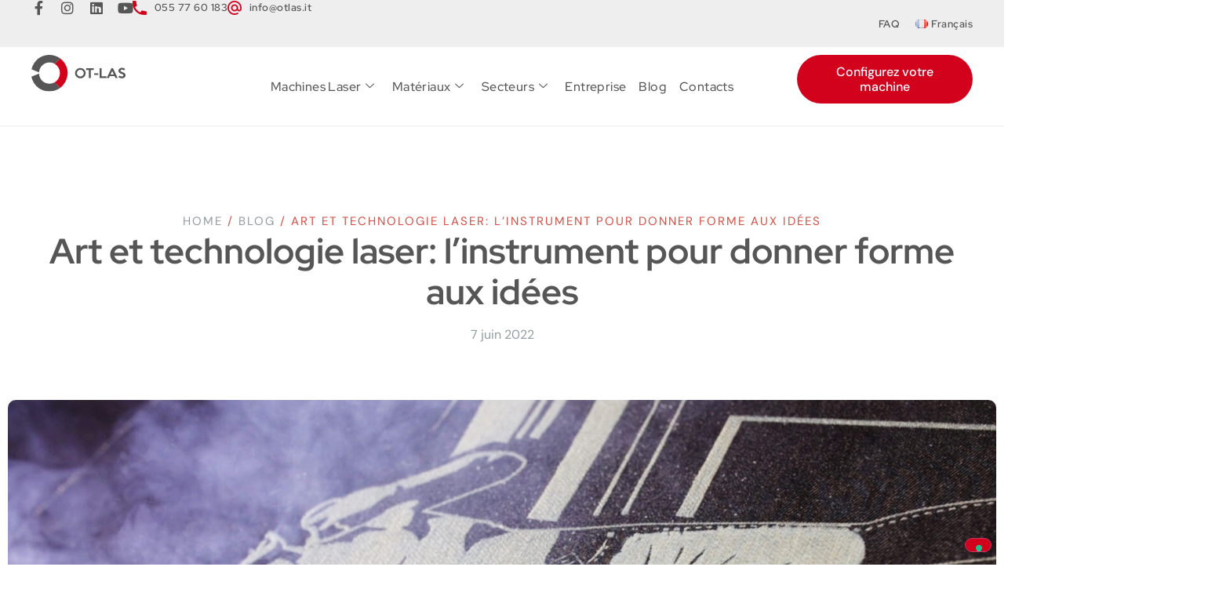

--- FILE ---
content_type: text/html; charset=UTF-8
request_url: https://www.otlas.com/fr/blog/art-et-technologie-laser-linstrument-pour-donner-forme-aux-idees/
body_size: 53415
content:
<!doctype html>
<html lang="fr-FR">
<head>
	<meta charset="UTF-8">
	<meta name="viewport" content="width=device-width, initial-scale=1">
	<link rel="profile" href="https://gmpg.org/xfn/11">
				<script type="text/javascript" class="_iub_cs_skip">
				var _iub = _iub || {};
				_iub.csConfiguration = _iub.csConfiguration || {};
				_iub.csConfiguration.siteId = "3572972";
				_iub.csConfiguration.cookiePolicyId = "30233538";
			</script>
			<script class="_iub_cs_skip" src="https://cs.iubenda.com/autoblocking/3572972.js"></script>
			<meta name='robots' content='index, follow, max-image-preview:large, max-snippet:-1, max-video-preview:-1' />
	<style>img:is([sizes="auto" i], [sizes^="auto," i]) { contain-intrinsic-size: 3000px 1500px }</style>
	<link rel="alternate" href="https://www.otlas.com/blog/arte-e-tecnologia-laser-strumento-per-dare-forma-alle-idee/" hreflang="it" />
<link rel="alternate" href="https://www.otlas.com/en/blog/art-and-laser-technology-an-instrument-for-shaping-ideas/" hreflang="en" />
<link rel="alternate" href="https://www.otlas.com/fr/blog/art-et-technologie-laser-linstrument-pour-donner-forme-aux-idees/" hreflang="fr" />
<link rel="alternate" href="https://www.otlas.com/es/blog/arte-y-tecnologia-laser-la-herramienta-para-dar-forma-a-las-ideas/" hreflang="es" />

            <script data-no-defer="1" data-ezscrex="false" data-cfasync="false" data-pagespeed-no-defer data-cookieconsent="ignore">
                var ctPublicFunctions = {"_ajax_nonce":"e6bf71f006","_rest_nonce":"7148a34d95","_ajax_url":"\/wp-admin\/admin-ajax.php","_rest_url":"https:\/\/www.otlas.com\/wp-json\/","data__cookies_type":"none","data__ajax_type":"rest","data__bot_detector_enabled":"1","data__frontend_data_log_enabled":1,"cookiePrefix":"","wprocket_detected":true,"host_url":"www.otlas.com","text__ee_click_to_select":"Click to select the whole data","text__ee_original_email":"The complete one is","text__ee_got_it":"Got it","text__ee_blocked":"Blocked","text__ee_cannot_connect":"Cannot connect","text__ee_cannot_decode":"Can not decode email. Unknown reason","text__ee_email_decoder":"CleanTalk email decoder","text__ee_wait_for_decoding":"The magic is on the way!","text__ee_decoding_process":"Please wait a few seconds while we decode the contact data."}
            </script>
        
            <script data-no-defer="1" data-ezscrex="false" data-cfasync="false" data-pagespeed-no-defer data-cookieconsent="ignore">
                var ctPublic = {"_ajax_nonce":"e6bf71f006","settings__forms__check_internal":"0","settings__forms__check_external":"0","settings__forms__force_protection":0,"settings__forms__search_test":"1","settings__data__bot_detector_enabled":"1","settings__sfw__anti_crawler":0,"blog_home":"https:\/\/www.otlas.com\/","pixel__setting":"3","pixel__enabled":true,"pixel__url":null,"data__email_check_before_post":"1","data__email_check_exist_post":0,"data__cookies_type":"none","data__key_is_ok":true,"data__visible_fields_required":true,"wl_brandname":"Anti-Spam by CleanTalk","wl_brandname_short":"CleanTalk","ct_checkjs_key":"f6627aaae330ba404fcdcd12e7b5406214d99386363713c74c00caf0397f9167","emailEncoderPassKey":"2912cfaa10c5084cc91af2645d21d336","bot_detector_forms_excluded":"W10=","advancedCacheExists":true,"varnishCacheExists":false,"wc_ajax_add_to_cart":false}
            </script>
        
	<!-- This site is optimized with the Yoast SEO plugin v26.0 - https://yoast.com/wordpress/plugins/seo/ -->
	<title>Art et technologie laser: l’instrument pour donner forme aux idées - OT-LAS</title>
	<link rel="canonical" href="https://www.otlas.com/fr/blog/art-et-technologie-laser-linstrument-pour-donner-forme-aux-idees/" />
	<meta property="og:locale" content="fr_FR" />
	<meta property="og:locale:alternate" content="it_IT" />
	<meta property="og:locale:alternate" content="en_GB" />
	<meta property="og:locale:alternate" content="es_ES" />
	<meta property="og:type" content="article" />
	<meta property="og:title" content="Art et technologie laser: l’instrument pour donner forme aux idées - OT-LAS" />
	<meta property="og:description" content="L&#8217;emploi des usinages laser dans l’art et dans le design a ouvert de nouvelles possibilités d’expression pour réaliser des ouvrages et des objets uniques. La technologie laser se distingue pour sa précision, vitesse et extrême versatilité : des qualités précieuses pour les artistes et les artisans qui veuillent réaliser des créations innovatrices. Marquage et gravure [&hellip;]" />
	<meta property="og:url" content="https://www.otlas.com/fr/blog/art-et-technologie-laser-linstrument-pour-donner-forme-aux-idees/" />
	<meta property="og:site_name" content="OT-LAS" />
	<meta property="article:publisher" content="https://www.facebook.com/otlas/" />
	<meta property="article:published_time" content="2022-06-07T11:53:52+00:00" />
	<meta property="article:modified_time" content="2024-04-09T12:08:41+00:00" />
	<meta property="og:image" content="https://www.otlas.com/wp-content/uploads/2023/10/marcatura-laser-arte.jpg" />
	<meta property="og:image:width" content="1920" />
	<meta property="og:image:height" content="1080" />
	<meta property="og:image:type" content="image/jpeg" />
	<meta name="author" content="OT-LAS" />
	<meta name="twitter:card" content="summary_large_image" />
	<meta name="twitter:label1" content="Écrit par" />
	<meta name="twitter:data1" content="OT-LAS" />
	<meta name="twitter:label2" content="Durée de lecture estimée" />
	<meta name="twitter:data2" content="6 minutes" />
	<script type="application/ld+json" class="yoast-schema-graph">{"@context":"https://schema.org","@graph":[{"@type":"Article","@id":"https://www.otlas.com/fr/blog/art-et-technologie-laser-linstrument-pour-donner-forme-aux-idees/#article","isPartOf":{"@id":"https://www.otlas.com/fr/blog/art-et-technologie-laser-linstrument-pour-donner-forme-aux-idees/"},"author":{"name":"OT-LAS","@id":"https://www.otlas.com/fr/#/schema/person/48dcd687c9cf320ae79febdf4eb8834f"},"headline":"Art et technologie laser: l’instrument pour donner forme aux idées","datePublished":"2022-06-07T11:53:52+00:00","dateModified":"2024-04-09T12:08:41+00:00","mainEntityOfPage":{"@id":"https://www.otlas.com/fr/blog/art-et-technologie-laser-linstrument-pour-donner-forme-aux-idees/"},"wordCount":1072,"publisher":{"@id":"https://www.otlas.com/fr/#organization"},"image":{"@id":"https://www.otlas.com/fr/blog/art-et-technologie-laser-linstrument-pour-donner-forme-aux-idees/#primaryimage"},"thumbnailUrl":"https://www.otlas.com/wp-content/uploads/2023/10/marcatura-laser-arte.jpg","articleSection":["Technologie"],"inLanguage":"fr-FR"},{"@type":"WebPage","@id":"https://www.otlas.com/fr/blog/art-et-technologie-laser-linstrument-pour-donner-forme-aux-idees/","url":"https://www.otlas.com/fr/blog/art-et-technologie-laser-linstrument-pour-donner-forme-aux-idees/","name":"Art et technologie laser: l’instrument pour donner forme aux idées - OT-LAS","isPartOf":{"@id":"https://www.otlas.com/fr/#website"},"primaryImageOfPage":{"@id":"https://www.otlas.com/fr/blog/art-et-technologie-laser-linstrument-pour-donner-forme-aux-idees/#primaryimage"},"image":{"@id":"https://www.otlas.com/fr/blog/art-et-technologie-laser-linstrument-pour-donner-forme-aux-idees/#primaryimage"},"thumbnailUrl":"https://www.otlas.com/wp-content/uploads/2023/10/marcatura-laser-arte.jpg","datePublished":"2022-06-07T11:53:52+00:00","dateModified":"2024-04-09T12:08:41+00:00","breadcrumb":{"@id":"https://www.otlas.com/fr/blog/art-et-technologie-laser-linstrument-pour-donner-forme-aux-idees/#breadcrumb"},"inLanguage":"fr-FR","potentialAction":[{"@type":"ReadAction","target":["https://www.otlas.com/fr/blog/art-et-technologie-laser-linstrument-pour-donner-forme-aux-idees/"]}]},{"@type":"ImageObject","inLanguage":"fr-FR","@id":"https://www.otlas.com/fr/blog/art-et-technologie-laser-linstrument-pour-donner-forme-aux-idees/#primaryimage","url":"https://www.otlas.com/wp-content/uploads/2023/10/marcatura-laser-arte.jpg","contentUrl":"https://www.otlas.com/wp-content/uploads/2023/10/marcatura-laser-arte.jpg","width":1920,"height":1080},{"@type":"BreadcrumbList","@id":"https://www.otlas.com/fr/blog/art-et-technologie-laser-linstrument-pour-donner-forme-aux-idees/#breadcrumb","itemListElement":[{"@type":"ListItem","position":1,"name":"Home","item":"https://www.otlas.com/fr/"},{"@type":"ListItem","position":2,"name":"Blog","item":"https://www.otlas.com/fr/blog/"},{"@type":"ListItem","position":3,"name":"Art et technologie laser: l’instrument pour donner forme aux idées"}]},{"@type":"WebSite","@id":"https://www.otlas.com/fr/#website","url":"https://www.otlas.com/fr/","name":"OT-LAS","description":"Machines laser de marquage, gravure et découpe","publisher":{"@id":"https://www.otlas.com/fr/#organization"},"potentialAction":[{"@type":"SearchAction","target":{"@type":"EntryPoint","urlTemplate":"https://www.otlas.com/fr/?s={search_term_string}"},"query-input":{"@type":"PropertyValueSpecification","valueRequired":true,"valueName":"search_term_string"}}],"inLanguage":"fr-FR"},{"@type":"Organization","@id":"https://www.otlas.com/fr/#organization","name":"OT-LAS","url":"https://www.otlas.com/fr/","logo":{"@type":"ImageObject","inLanguage":"fr-FR","@id":"https://www.otlas.com/fr/#/schema/logo/image/","url":"https://www.otlas.com/wp-content/uploads/2023/09/logo-dark.svg","contentUrl":"https://www.otlas.com/wp-content/uploads/2023/09/logo-dark.svg","width":200,"height":79,"caption":"OT-LAS"},"image":{"@id":"https://www.otlas.com/fr/#/schema/logo/image/"},"sameAs":["https://www.facebook.com/otlas/","https://www.instagram.com/otlasmark/","https://www.youtube.com/Otlaslaser","https://www.linkedin.com/company/ot-las/"]},{"@type":"Person","@id":"https://www.otlas.com/fr/#/schema/person/48dcd687c9cf320ae79febdf4eb8834f","name":"OT-LAS","image":{"@type":"ImageObject","inLanguage":"fr-FR","@id":"https://www.otlas.com/fr/#/schema/person/image/","url":"https://secure.gravatar.com/avatar/005b6835dedbf9144e10c11620fb59b7d7d14f19ebe5253c9db1741637f00a5c?s=96&d=mm&r=g","contentUrl":"https://secure.gravatar.com/avatar/005b6835dedbf9144e10c11620fb59b7d7d14f19ebe5253c9db1741637f00a5c?s=96&d=mm&r=g","caption":"OT-LAS"}}]}</script>
	<!-- / Yoast SEO plugin. -->


<link rel='dns-prefetch' href='//cdn.iubenda.com' />
<link rel='dns-prefetch' href='//fd.cleantalk.org' />
<link href='https://fonts.gstatic.com' crossorigin rel='preconnect' />
<link rel="alternate" type="application/rss+xml" title="OT-LAS &raquo; Flux" href="https://www.otlas.com/fr/feed/" />
<link rel="alternate" type="application/rss+xml" title="OT-LAS &raquo; Flux des commentaires" href="https://www.otlas.com/fr/comments/feed/" />
<link rel="alternate" type="application/rss+xml" title="OT-LAS &raquo; Art et technologie laser: l’instrument pour donner forme aux idées Flux des commentaires" href="https://www.otlas.com/fr/blog/art-et-technologie-laser-linstrument-pour-donner-forme-aux-idees/feed/" />
<link rel='stylesheet' id='formidable-css' href='https://www.otlas.com/wp-content/plugins/formidable/css/formidableforms.css?ver=1131021' media='all' />
<style id='wp-emoji-styles-inline-css'>

	img.wp-smiley, img.emoji {
		display: inline !important;
		border: none !important;
		box-shadow: none !important;
		height: 1em !important;
		width: 1em !important;
		margin: 0 0.07em !important;
		vertical-align: -0.1em !important;
		background: none !important;
		padding: 0 !important;
	}
</style>
<link rel='stylesheet' id='wp-block-library-css' href='https://www.otlas.com/wp-includes/css/dist/block-library/style.min.css?ver=6.8.3' media='all' />
<style id='global-styles-inline-css'>
:root{--wp--preset--aspect-ratio--square: 1;--wp--preset--aspect-ratio--4-3: 4/3;--wp--preset--aspect-ratio--3-4: 3/4;--wp--preset--aspect-ratio--3-2: 3/2;--wp--preset--aspect-ratio--2-3: 2/3;--wp--preset--aspect-ratio--16-9: 16/9;--wp--preset--aspect-ratio--9-16: 9/16;--wp--preset--color--black: #000000;--wp--preset--color--cyan-bluish-gray: #abb8c3;--wp--preset--color--white: #ffffff;--wp--preset--color--pale-pink: #f78da7;--wp--preset--color--vivid-red: #cf2e2e;--wp--preset--color--luminous-vivid-orange: #ff6900;--wp--preset--color--luminous-vivid-amber: #fcb900;--wp--preset--color--light-green-cyan: #7bdcb5;--wp--preset--color--vivid-green-cyan: #00d084;--wp--preset--color--pale-cyan-blue: #8ed1fc;--wp--preset--color--vivid-cyan-blue: #0693e3;--wp--preset--color--vivid-purple: #9b51e0;--wp--preset--gradient--vivid-cyan-blue-to-vivid-purple: linear-gradient(135deg,rgba(6,147,227,1) 0%,rgb(155,81,224) 100%);--wp--preset--gradient--light-green-cyan-to-vivid-green-cyan: linear-gradient(135deg,rgb(122,220,180) 0%,rgb(0,208,130) 100%);--wp--preset--gradient--luminous-vivid-amber-to-luminous-vivid-orange: linear-gradient(135deg,rgba(252,185,0,1) 0%,rgba(255,105,0,1) 100%);--wp--preset--gradient--luminous-vivid-orange-to-vivid-red: linear-gradient(135deg,rgba(255,105,0,1) 0%,rgb(207,46,46) 100%);--wp--preset--gradient--very-light-gray-to-cyan-bluish-gray: linear-gradient(135deg,rgb(238,238,238) 0%,rgb(169,184,195) 100%);--wp--preset--gradient--cool-to-warm-spectrum: linear-gradient(135deg,rgb(74,234,220) 0%,rgb(151,120,209) 20%,rgb(207,42,186) 40%,rgb(238,44,130) 60%,rgb(251,105,98) 80%,rgb(254,248,76) 100%);--wp--preset--gradient--blush-light-purple: linear-gradient(135deg,rgb(255,206,236) 0%,rgb(152,150,240) 100%);--wp--preset--gradient--blush-bordeaux: linear-gradient(135deg,rgb(254,205,165) 0%,rgb(254,45,45) 50%,rgb(107,0,62) 100%);--wp--preset--gradient--luminous-dusk: linear-gradient(135deg,rgb(255,203,112) 0%,rgb(199,81,192) 50%,rgb(65,88,208) 100%);--wp--preset--gradient--pale-ocean: linear-gradient(135deg,rgb(255,245,203) 0%,rgb(182,227,212) 50%,rgb(51,167,181) 100%);--wp--preset--gradient--electric-grass: linear-gradient(135deg,rgb(202,248,128) 0%,rgb(113,206,126) 100%);--wp--preset--gradient--midnight: linear-gradient(135deg,rgb(2,3,129) 0%,rgb(40,116,252) 100%);--wp--preset--font-size--small: 13px;--wp--preset--font-size--medium: 20px;--wp--preset--font-size--large: 36px;--wp--preset--font-size--x-large: 42px;--wp--preset--spacing--20: 0.44rem;--wp--preset--spacing--30: 0.67rem;--wp--preset--spacing--40: 1rem;--wp--preset--spacing--50: 1.5rem;--wp--preset--spacing--60: 2.25rem;--wp--preset--spacing--70: 3.38rem;--wp--preset--spacing--80: 5.06rem;--wp--preset--shadow--natural: 6px 6px 9px rgba(0, 0, 0, 0.2);--wp--preset--shadow--deep: 12px 12px 50px rgba(0, 0, 0, 0.4);--wp--preset--shadow--sharp: 6px 6px 0px rgba(0, 0, 0, 0.2);--wp--preset--shadow--outlined: 6px 6px 0px -3px rgba(255, 255, 255, 1), 6px 6px rgba(0, 0, 0, 1);--wp--preset--shadow--crisp: 6px 6px 0px rgba(0, 0, 0, 1);}:root { --wp--style--global--content-size: 800px;--wp--style--global--wide-size: 1200px; }:where(body) { margin: 0; }.wp-site-blocks > .alignleft { float: left; margin-right: 2em; }.wp-site-blocks > .alignright { float: right; margin-left: 2em; }.wp-site-blocks > .aligncenter { justify-content: center; margin-left: auto; margin-right: auto; }:where(.wp-site-blocks) > * { margin-block-start: 24px; margin-block-end: 0; }:where(.wp-site-blocks) > :first-child { margin-block-start: 0; }:where(.wp-site-blocks) > :last-child { margin-block-end: 0; }:root { --wp--style--block-gap: 24px; }:root :where(.is-layout-flow) > :first-child{margin-block-start: 0;}:root :where(.is-layout-flow) > :last-child{margin-block-end: 0;}:root :where(.is-layout-flow) > *{margin-block-start: 24px;margin-block-end: 0;}:root :where(.is-layout-constrained) > :first-child{margin-block-start: 0;}:root :where(.is-layout-constrained) > :last-child{margin-block-end: 0;}:root :where(.is-layout-constrained) > *{margin-block-start: 24px;margin-block-end: 0;}:root :where(.is-layout-flex){gap: 24px;}:root :where(.is-layout-grid){gap: 24px;}.is-layout-flow > .alignleft{float: left;margin-inline-start: 0;margin-inline-end: 2em;}.is-layout-flow > .alignright{float: right;margin-inline-start: 2em;margin-inline-end: 0;}.is-layout-flow > .aligncenter{margin-left: auto !important;margin-right: auto !important;}.is-layout-constrained > .alignleft{float: left;margin-inline-start: 0;margin-inline-end: 2em;}.is-layout-constrained > .alignright{float: right;margin-inline-start: 2em;margin-inline-end: 0;}.is-layout-constrained > .aligncenter{margin-left: auto !important;margin-right: auto !important;}.is-layout-constrained > :where(:not(.alignleft):not(.alignright):not(.alignfull)){max-width: var(--wp--style--global--content-size);margin-left: auto !important;margin-right: auto !important;}.is-layout-constrained > .alignwide{max-width: var(--wp--style--global--wide-size);}body .is-layout-flex{display: flex;}.is-layout-flex{flex-wrap: wrap;align-items: center;}.is-layout-flex > :is(*, div){margin: 0;}body .is-layout-grid{display: grid;}.is-layout-grid > :is(*, div){margin: 0;}body{padding-top: 0px;padding-right: 0px;padding-bottom: 0px;padding-left: 0px;}a:where(:not(.wp-element-button)){text-decoration: underline;}:root :where(.wp-element-button, .wp-block-button__link){background-color: #32373c;border-width: 0;color: #fff;font-family: inherit;font-size: inherit;line-height: inherit;padding: calc(0.667em + 2px) calc(1.333em + 2px);text-decoration: none;}.has-black-color{color: var(--wp--preset--color--black) !important;}.has-cyan-bluish-gray-color{color: var(--wp--preset--color--cyan-bluish-gray) !important;}.has-white-color{color: var(--wp--preset--color--white) !important;}.has-pale-pink-color{color: var(--wp--preset--color--pale-pink) !important;}.has-vivid-red-color{color: var(--wp--preset--color--vivid-red) !important;}.has-luminous-vivid-orange-color{color: var(--wp--preset--color--luminous-vivid-orange) !important;}.has-luminous-vivid-amber-color{color: var(--wp--preset--color--luminous-vivid-amber) !important;}.has-light-green-cyan-color{color: var(--wp--preset--color--light-green-cyan) !important;}.has-vivid-green-cyan-color{color: var(--wp--preset--color--vivid-green-cyan) !important;}.has-pale-cyan-blue-color{color: var(--wp--preset--color--pale-cyan-blue) !important;}.has-vivid-cyan-blue-color{color: var(--wp--preset--color--vivid-cyan-blue) !important;}.has-vivid-purple-color{color: var(--wp--preset--color--vivid-purple) !important;}.has-black-background-color{background-color: var(--wp--preset--color--black) !important;}.has-cyan-bluish-gray-background-color{background-color: var(--wp--preset--color--cyan-bluish-gray) !important;}.has-white-background-color{background-color: var(--wp--preset--color--white) !important;}.has-pale-pink-background-color{background-color: var(--wp--preset--color--pale-pink) !important;}.has-vivid-red-background-color{background-color: var(--wp--preset--color--vivid-red) !important;}.has-luminous-vivid-orange-background-color{background-color: var(--wp--preset--color--luminous-vivid-orange) !important;}.has-luminous-vivid-amber-background-color{background-color: var(--wp--preset--color--luminous-vivid-amber) !important;}.has-light-green-cyan-background-color{background-color: var(--wp--preset--color--light-green-cyan) !important;}.has-vivid-green-cyan-background-color{background-color: var(--wp--preset--color--vivid-green-cyan) !important;}.has-pale-cyan-blue-background-color{background-color: var(--wp--preset--color--pale-cyan-blue) !important;}.has-vivid-cyan-blue-background-color{background-color: var(--wp--preset--color--vivid-cyan-blue) !important;}.has-vivid-purple-background-color{background-color: var(--wp--preset--color--vivid-purple) !important;}.has-black-border-color{border-color: var(--wp--preset--color--black) !important;}.has-cyan-bluish-gray-border-color{border-color: var(--wp--preset--color--cyan-bluish-gray) !important;}.has-white-border-color{border-color: var(--wp--preset--color--white) !important;}.has-pale-pink-border-color{border-color: var(--wp--preset--color--pale-pink) !important;}.has-vivid-red-border-color{border-color: var(--wp--preset--color--vivid-red) !important;}.has-luminous-vivid-orange-border-color{border-color: var(--wp--preset--color--luminous-vivid-orange) !important;}.has-luminous-vivid-amber-border-color{border-color: var(--wp--preset--color--luminous-vivid-amber) !important;}.has-light-green-cyan-border-color{border-color: var(--wp--preset--color--light-green-cyan) !important;}.has-vivid-green-cyan-border-color{border-color: var(--wp--preset--color--vivid-green-cyan) !important;}.has-pale-cyan-blue-border-color{border-color: var(--wp--preset--color--pale-cyan-blue) !important;}.has-vivid-cyan-blue-border-color{border-color: var(--wp--preset--color--vivid-cyan-blue) !important;}.has-vivid-purple-border-color{border-color: var(--wp--preset--color--vivid-purple) !important;}.has-vivid-cyan-blue-to-vivid-purple-gradient-background{background: var(--wp--preset--gradient--vivid-cyan-blue-to-vivid-purple) !important;}.has-light-green-cyan-to-vivid-green-cyan-gradient-background{background: var(--wp--preset--gradient--light-green-cyan-to-vivid-green-cyan) !important;}.has-luminous-vivid-amber-to-luminous-vivid-orange-gradient-background{background: var(--wp--preset--gradient--luminous-vivid-amber-to-luminous-vivid-orange) !important;}.has-luminous-vivid-orange-to-vivid-red-gradient-background{background: var(--wp--preset--gradient--luminous-vivid-orange-to-vivid-red) !important;}.has-very-light-gray-to-cyan-bluish-gray-gradient-background{background: var(--wp--preset--gradient--very-light-gray-to-cyan-bluish-gray) !important;}.has-cool-to-warm-spectrum-gradient-background{background: var(--wp--preset--gradient--cool-to-warm-spectrum) !important;}.has-blush-light-purple-gradient-background{background: var(--wp--preset--gradient--blush-light-purple) !important;}.has-blush-bordeaux-gradient-background{background: var(--wp--preset--gradient--blush-bordeaux) !important;}.has-luminous-dusk-gradient-background{background: var(--wp--preset--gradient--luminous-dusk) !important;}.has-pale-ocean-gradient-background{background: var(--wp--preset--gradient--pale-ocean) !important;}.has-electric-grass-gradient-background{background: var(--wp--preset--gradient--electric-grass) !important;}.has-midnight-gradient-background{background: var(--wp--preset--gradient--midnight) !important;}.has-small-font-size{font-size: var(--wp--preset--font-size--small) !important;}.has-medium-font-size{font-size: var(--wp--preset--font-size--medium) !important;}.has-large-font-size{font-size: var(--wp--preset--font-size--large) !important;}.has-x-large-font-size{font-size: var(--wp--preset--font-size--x-large) !important;}
:root :where(.wp-block-pullquote){font-size: 1.5em;line-height: 1.6;}
</style>
<link rel='stylesheet' id='cleantalk-public-css-css' href='https://www.otlas.com/wp-content/plugins/cleantalk-spam-protect/css/cleantalk-public.min.css?ver=6.67_1762164265' media='all' />
<link rel='stylesheet' id='cleantalk-email-decoder-css-css' href='https://www.otlas.com/wp-content/plugins/cleantalk-spam-protect/css/cleantalk-email-decoder.min.css?ver=6.67_1762164265' media='all' />
<link rel='stylesheet' id='maincss-css' href='https://www.otlas.com/wp-content/plugins/math-captcha-for-elementor-forms//assets/css/main.css?ver=6.8.3' media='all' />
<link rel='stylesheet' id='hello-elementor-css' href='https://www.otlas.com/wp-content/themes/hello-elementor/assets/css/reset.css?ver=3.4.5' media='all' />
<link rel='stylesheet' id='hello-elementor-theme-style-css' href='https://www.otlas.com/wp-content/themes/hello-elementor/assets/css/theme.css?ver=3.4.5' media='all' />
<link rel='stylesheet' id='hello-elementor-header-footer-css' href='https://www.otlas.com/wp-content/themes/hello-elementor/assets/css/header-footer.css?ver=3.4.5' media='all' />
<link rel='stylesheet' id='elementor-frontend-css' href='https://www.otlas.com/wp-content/uploads/elementor/css/custom-frontend.min.css?ver=1768498803' media='all' />
<link rel='stylesheet' id='elementor-post-6-css' href='https://www.otlas.com/wp-content/uploads/elementor/css/post-6.css?ver=1768498803' media='all' />
<link rel='stylesheet' id='widget-social-icons-css' href='https://www.otlas.com/wp-content/plugins/elementor/assets/css/widget-social-icons.min.css?ver=3.32.5' media='all' />
<link rel='stylesheet' id='e-apple-webkit-css' href='https://www.otlas.com/wp-content/uploads/elementor/css/custom-apple-webkit.min.css?ver=1768498803' media='all' />
<link rel='stylesheet' id='widget-icon-list-css' href='https://www.otlas.com/wp-content/uploads/elementor/css/custom-widget-icon-list.min.css?ver=1768498803' media='all' />
<link rel='stylesheet' id='widget-image-css' href='https://www.otlas.com/wp-content/plugins/elementor/assets/css/widget-image.min.css?ver=3.32.5' media='all' />
<link rel='stylesheet' id='e-sticky-css' href='https://www.otlas.com/wp-content/plugins/elementor-pro/assets/css/modules/sticky.min.css?ver=3.32.3' media='all' />
<link rel='stylesheet' id='widget-heading-css' href='https://www.otlas.com/wp-content/plugins/elementor/assets/css/widget-heading.min.css?ver=3.32.5' media='all' />
<link rel='stylesheet' id='widget-nav-menu-css' href='https://www.otlas.com/wp-content/uploads/elementor/css/custom-pro-widget-nav-menu.min.css?ver=1768498803' media='all' />
<link rel='stylesheet' id='widget-image-box-css' href='https://www.otlas.com/wp-content/uploads/elementor/css/custom-widget-image-box.min.css?ver=1768498803' media='all' />
<link rel='stylesheet' id='widget-form-css' href='https://www.otlas.com/wp-content/plugins/elementor-pro/assets/css/widget-form.min.css?ver=3.32.3' media='all' />
<link rel='stylesheet' id='widget-divider-css' href='https://www.otlas.com/wp-content/plugins/elementor/assets/css/widget-divider.min.css?ver=3.32.5' media='all' />
<link rel='stylesheet' id='widget-breadcrumbs-css' href='https://www.otlas.com/wp-content/plugins/elementor-pro/assets/css/widget-breadcrumbs.min.css?ver=3.32.3' media='all' />
<link rel='stylesheet' id='widget-post-info-css' href='https://www.otlas.com/wp-content/plugins/elementor-pro/assets/css/widget-post-info.min.css?ver=3.32.3' media='all' />
<link rel='stylesheet' id='elementor-icons-shared-0-css' href='https://www.otlas.com/wp-content/plugins/elementor/assets/lib/font-awesome/css/fontawesome.min.css?ver=5.15.3' media='all' />
<link rel='stylesheet' id='elementor-icons-fa-regular-css' href='https://www.otlas.com/wp-content/plugins/elementor/assets/lib/font-awesome/css/regular.min.css?ver=5.15.3' media='all' />
<link rel='stylesheet' id='elementor-icons-fa-solid-css' href='https://www.otlas.com/wp-content/plugins/elementor/assets/lib/font-awesome/css/solid.min.css?ver=5.15.3' media='all' />
<link rel='stylesheet' id='widget-search-form-css' href='https://www.otlas.com/wp-content/plugins/elementor-pro/assets/css/widget-search-form.min.css?ver=3.32.3' media='all' />
<link rel='stylesheet' id='elementor-icons-css' href='https://www.otlas.com/wp-content/plugins/elementor/assets/lib/eicons/css/elementor-icons.min.css?ver=5.44.0' media='all' />
<link rel='stylesheet' id='elementor-post-14630-css' href='https://www.otlas.com/wp-content/uploads/elementor/css/post-14630.css?ver=1768498876' media='all' />
<link rel='stylesheet' id='elementor-post-14609-css' href='https://www.otlas.com/wp-content/uploads/elementor/css/post-14609.css?ver=1768498876' media='all' />
<link rel='stylesheet' id='elementor-post-14676-css' href='https://www.otlas.com/wp-content/uploads/elementor/css/post-14676.css?ver=1768498876' media='all' />
<link rel='stylesheet' id='hello-elementor-child-style-css' href='https://www.otlas.com/wp-content/themes/otlas/style.css?ver=2.0.0' media='all' />
<link rel='stylesheet' id='ekit-widget-styles-css' href='https://www.otlas.com/wp-content/plugins/elementskit-lite/widgets/init/assets/css/widget-styles.css?ver=3.7.5' media='all' />
<link rel='stylesheet' id='ekit-responsive-css' href='https://www.otlas.com/wp-content/plugins/elementskit-lite/widgets/init/assets/css/responsive.css?ver=3.7.5' media='all' />
<link rel='stylesheet' id='elementor-gf-local-redhatdisplay-css' href='https://www.otlas.com/wp-content/uploads/elementor/google-fonts/css/redhatdisplay.css?ver=1743762034' media='all' />
<link rel='stylesheet' id='elementor-gf-local-dmsans-css' href='https://www.otlas.com/wp-content/uploads/elementor/google-fonts/css/dmsans.css?ver=1743762042' media='all' />
<link rel='stylesheet' id='elementor-icons-fa-brands-css' href='https://www.otlas.com/wp-content/plugins/elementor/assets/lib/font-awesome/css/brands.min.css?ver=5.15.3' media='all' />

<script  type="text/javascript" class=" _iub_cs_skip" id="iubenda-head-inline-scripts-0">
var _iub = _iub || [];
_iub.csConfiguration = {"askConsentAtCookiePolicyUpdate":true,"countryDetection":true,"enableTcf":true,"enableUspr":true,"googleAdditionalConsentMode":true,"perPurposeConsent":true,"preferenceCookie":{"expireAfter":180},"purposes":"5,4,3,2,1","siteId":3572972,"tcfPurposes":{"2":"consent_only","7":"consent_only","8":"consent_only","9":"consent_only","10":"consent_only","11":"consent_only"},"whitelabel":false,"cookiePolicyId":30233538,"banner":{"acceptButtonCaptionColor":"#FFFFFF","acceptButtonColor":"#0073CE","acceptButtonDisplay":true,"backgroundColor":"#FFFFFF","closeButtonDisplay":false,"customizeButtonCaptionColor":"#4D4D4D","customizeButtonColor":"#DADADA","customizeButtonDisplay":true,"explicitWithdrawal":true,"listPurposes":true,"ownerName":"www.otlas.com/","position":"float-bottom-center","rejectButtonCaptionColor":"#FFFFFF","rejectButtonColor":"#0073CE","rejectButtonDisplay":true,"showPurposesToggles":true,"showTitle":false,"showTotalNumberOfProviders":true,"textColor":"#000000"}};
_iub.csLangConfiguration = {"it":{"cookiePolicyId":30233538},"en-GB":{"cookiePolicyId":53895727},"es":{"cookiePolicyId":48369802},"fr":{"cookiePolicyId":89069606},"en":{"cookiePolicyId":54280809}};
</script>
<script  type="text/javascript" class=" _iub_cs_skip" src="//cdn.iubenda.com/cs/tcf/stub-v2.js?ver=3.12.4" id="iubenda-head-scripts-1-js"></script>
<script  type="text/javascript" class=" _iub_cs_skip" src="//cdn.iubenda.com/cs/tcf/safe-tcf-v2.js?ver=3.12.4" id="iubenda-head-scripts-2-js"></script>
<script  type="text/javascript" class=" _iub_cs_skip" src="//cdn.iubenda.com/cs/gpp/stub.js?ver=3.12.4" id="iubenda-head-scripts-3-js"></script>
<script  type="text/javascript" charset="UTF-8" async="" class=" _iub_cs_skip" src="//cdn.iubenda.com/cs/iubenda_cs.js?ver=3.12.4" id="iubenda-head-scripts-4-js"></script>
<script src="https://www.otlas.com/wp-content/plugins/cleantalk-spam-protect/js/apbct-public-bundle.min.js?ver=6.67_1762164265" id="apbct-public-bundle.min-js-js"></script>
<script src="https://fd.cleantalk.org/ct-bot-detector-wrapper.js?ver=6.67" id="ct_bot_detector-js" defer data-wp-strategy="defer"></script>
<script src="https://www.otlas.com/wp-includes/js/jquery/jquery.min.js?ver=3.7.1" id="jquery-core-js"></script>
<script src="https://www.otlas.com/wp-includes/js/jquery/jquery-migrate.min.js?ver=3.4.1" id="jquery-migrate-js"></script>
<link rel="https://api.w.org/" href="https://www.otlas.com/wp-json/" /><link rel="alternate" title="JSON" type="application/json" href="https://www.otlas.com/wp-json/wp/v2/posts/13783" /><link rel="EditURI" type="application/rsd+xml" title="RSD" href="https://www.otlas.com/xmlrpc.php?rsd" />
<meta name="generator" content="WordPress 6.8.3" />
<link rel='shortlink' href='https://www.otlas.com/?p=13783' />
<link rel="alternate" title="oEmbed (JSON)" type="application/json+oembed" href="https://www.otlas.com/wp-json/oembed/1.0/embed?url=https%3A%2F%2Fwww.otlas.com%2Ffr%2Fblog%2Fart-et-technologie-laser-linstrument-pour-donner-forme-aux-idees%2F" />
<link rel="alternate" title="oEmbed (XML)" type="text/xml+oembed" href="https://www.otlas.com/wp-json/oembed/1.0/embed?url=https%3A%2F%2Fwww.otlas.com%2Ffr%2Fblog%2Fart-et-technologie-laser-linstrument-pour-donner-forme-aux-idees%2F&#038;format=xml" />
<script>
  var bs_math_captcha_plus_sign = false;
  var bs_math_captcha_minus_sign = false;
  var bs_math_captcha_multiply_sign = false;
      bs_math_captcha_plus_sign = true;
    jQuery(document).ready(function($) {
    $(document).on('click', '.bs-submit-button-event', function (e) {   
      e.stopPropagation();
          if ($(".elementor-field-type-submit .elementor-button").is(":disabled"))
          {
          $('#errorcaptcha').show();
          $('#bs_ebcaptchainput').css('border-color', 'red');
            if ($("#errorcaptcha").length == 0) {
              $('<p id="errorcaptcha">Errore</p>').insertBefore('.elementor-field-type-submit');
              $('#bs_ebcaptchainput').css('border-color', 'red');
            }
          }
          else {
            $('#errorcaptcha').hide();
            $('#bs_ebcaptchainput').css('border-color', '');
        }
      });
  });
</script>
<script>document.documentElement.className += " js";</script>
<meta name="generator" content="Elementor 3.32.5; features: additional_custom_breakpoints; settings: css_print_method-external, google_font-enabled, font_display-swap">
<!-- Google Tag Manager -->
<script>(function(w,d,s,l,i){w[l]=w[l]||[];w[l].push({'gtm.start':
new Date().getTime(),event:'gtm.js'});var f=d.getElementsByTagName(s)[0],
j=d.createElement(s),dl=l!='dataLayer'?'&l='+l:'';j.async=true;j.src=
'https://www.googletagmanager.com/gtm.js?id='+i+dl;f.parentNode.insertBefore(j,f);
})(window,document,'script','dataLayer','GTM-PWG428N');</script>
<!-- End Google Tag Manager -->
<link rel="icon" href="https://www.otlas.com/wp-content/uploads/2023/09/favicon.svg" sizes="32x32" />
<link rel="icon" href="https://www.otlas.com/wp-content/uploads/2023/09/favicon.svg" sizes="192x192" />
<link rel="apple-touch-icon" href="https://www.otlas.com/wp-content/uploads/2023/09/favicon.svg" />
<meta name="msapplication-TileImage" content="https://www.otlas.com/wp-content/uploads/2023/09/favicon.svg" />
		<style id="wp-custom-css">
			/* swithcher macchine laser con tab */
.circle-red-tab .elementor-tabs-wrapper {
	display: inline-flex;
	gap: 10px;
}
.circle-red-tab .elementor-tab-title {
	padding: 20px;
	border-radius: 100px;
	border: 1px solid rgba(209, 79, 69, 0.50) !important;
	text-align:center;
}

.circle-red-tab .elementor-tab-title:hover {
	background: rgba(209, 79, 69, 0.10);
	border: 1px solid rgba(209, 79, 69);
}

.circle-red-tab .elementor-tab-title.elementor-active
 {
	background: rgba(209, 79, 69, 0.10);
	border: 1px solid rgba(209, 79, 69)!important;
}

.circle-red-tab .elementor-tab-content {
	padding-top: 20px !important;
}

/* end swithcher macchine laser con tab */



/* Slide In From The Top Option */

.header-2 {
 transform: translatey(-150px);
 -moz-transition: all .3s ease!important;
 -webkit-transition: all .3s ease!important;
 transition: all .3s ease!important;
}

.elementor-sticky--effects.header-2  {
 height: auto!important;
 transform: translatey(0px);
}

.elementor-sticky--effects.header-1 {
 display: none!important;
}

/* End Of Slide In From The Top Option */


/* table */

td {
    border-top: 0px !important;
    border-right: 0px !important;
    border-left: 0px !important;
    border-bottom: 1px;
    border-color: #E5E7EB !important;
    background-color: #ffffff !important;
}

/* End table*/

/* a capo trattino */
.trattino {
	white-space: nowrap !important;
}
/* End a capo trattino */

/* play video */
.ekit-wid-con .ekit-video-popup-btn {
	    background-color: #fff !important;
}

/* hostpot landing cx microperforation */
.landing-cx .e-hotspot__label  {
	padding: 0 10px;
}
.landing-cx .e-hotspot .e-hotspot__button:hover{
 cursor: default; !important;
}

		</style>
		</head>
<body class="wp-singular post-template-default single single-post postid-13783 single-format-standard wp-custom-logo wp-embed-responsive wp-theme-hello-elementor wp-child-theme-otlas hello-elementor-default elementor-default elementor-kit-6 elementor-page-14676">

<!-- Google Tag Manager (noscript) -->
<noscript><iframe src="https://www.googletagmanager.com/ns.html?id=GTM-PWG428N"
height="0" width="0" style="display:none;visibility:hidden"></iframe></noscript>
<!-- End Google Tag Manager (noscript) -->
<!--  ClickCease.com tracking-->
<script type='text/javascript'>var script = document.createElement('script');
script.async = true; script.type = 'text/javascript';
var target = 'https://www.clickcease.com/monitor/stat.js';
script.src = target;var elem = document.head;elem.appendChild(script);
</script>
<noscript>
<a href='https://www.clickcease.com' rel='nofollow'><img src='https://monitor.clickcease.com' alt='ClickCease'/></a>
</noscript>
<!--  ClickCease.com tracking-->

<a class="skip-link screen-reader-text" href="#content">Aller au contenu</a>

		<header data-elementor-type="header" data-elementor-id="14630" class="elementor elementor-14630 elementor-location-header" data-elementor-post-type="elementor_library">
			<div class="elementor-element elementor-element-bd2a3af e-con-full elementor-hidden-mobile e-flex e-con e-parent" data-id="bd2a3af" data-element_type="container" data-settings="{&quot;background_background&quot;:&quot;classic&quot;}">
		<div class="elementor-element elementor-element-ee1db09 e-con-full e-flex e-con e-child" data-id="ee1db09" data-element_type="container">
				<div class="elementor-element elementor-element-21b800e e-grid-align-left e-grid-align-mobile-center elementor-shape-rounded elementor-grid-0 elementor-widget elementor-widget-social-icons" data-id="21b800e" data-element_type="widget" data-widget_type="social-icons.default">
				<div class="elementor-widget-container">
							<div class="elementor-social-icons-wrapper elementor-grid" role="list">
							<span class="elementor-grid-item" role="listitem">
					<a class="elementor-icon elementor-social-icon elementor-social-icon-facebook-f elementor-repeater-item-9748e94" href="https://www.facebook.com/otlas/" target="_blank">
						<span class="elementor-screen-only">Facebook-f</span>
						<i aria-hidden="true" class="fab fa-facebook-f"></i>					</a>
				</span>
							<span class="elementor-grid-item" role="listitem">
					<a class="elementor-icon elementor-social-icon elementor-social-icon-instagram elementor-repeater-item-d1cfaed" href="https://www.instagram.com/otlasmark/" target="_blank">
						<span class="elementor-screen-only">Instagram</span>
						<i aria-hidden="true" class="fab fa-instagram"></i>					</a>
				</span>
							<span class="elementor-grid-item" role="listitem">
					<a class="elementor-icon elementor-social-icon elementor-social-icon-linkedin elementor-repeater-item-01ff238" href="https://www.linkedin.com/company/ot-las/" target="_blank">
						<span class="elementor-screen-only">Linkedin</span>
						<i aria-hidden="true" class="fab fa-linkedin"></i>					</a>
				</span>
							<span class="elementor-grid-item" role="listitem">
					<a class="elementor-icon elementor-social-icon elementor-social-icon-youtube elementor-repeater-item-91d44ba" href="https://www.youtube.com/Otlaslaser" target="_blank">
						<span class="elementor-screen-only">Youtube</span>
						<i aria-hidden="true" class="fab fa-youtube"></i>					</a>
				</span>
					</div>
						</div>
				</div>
				<div class="elementor-element elementor-element-87acf29 elementor-icon-list--layout-inline elementor-mobile-align-center elementor-list-item-link-full_width elementor-widget elementor-widget-icon-list" data-id="87acf29" data-element_type="widget" data-widget_type="icon-list.default">
				<div class="elementor-widget-container">
							<ul class="elementor-icon-list-items elementor-inline-items">
							<li class="elementor-icon-list-item elementor-inline-item">
											<a href="tel:+390557760183">

												<span class="elementor-icon-list-icon">
							<svg xmlns="http://www.w3.org/2000/svg" id="uuid-2f48c5e7-6202-4a2b-843b-d8f884358d8b" data-name="a" viewBox="0 0 9.99 9.99"><path d="m0,.62c0-.35.28-.62.62-.62h1.35c.31,0,.57.22.62.52l.46,2.77c.05.27-.09.54-.34.66l-.97.48c.7,1.73,2.08,3.12,3.82,3.82l.48-.97c.12-.25.39-.38.66-.34l2.77.46c.3.05.52.31.52.62v1.35c0,.35-.28.62-.62.62h-1.25C3.64,10,0,6.36,0,1.88V.62Z" style="stroke-width: 0px;"></path></svg>						</span>
										<span class="elementor-icon-list-text">055 77 60 183</span>
											</a>
									</li>
								<li class="elementor-icon-list-item elementor-inline-item">
											<a href="mailto:info@otlas.it">

												<span class="elementor-icon-list-icon">
							<svg xmlns="http://www.w3.org/2000/svg" id="uuid-34f02413-1922-4bc6-87e5-3bd477f21cb4" data-name="a" viewBox="0 0 11.12 11.13"><path d="m5.57,11.13h-.04c-3.05-.02-5.53-2.51-5.53-5.56S2.5,0,5.56,0s5.56,2.5,5.56,5.56v.83c0,1.08-.88,1.95-1.95,1.95-.67,0-1.26-.34-1.61-.85-.51.52-1.22.85-2,.85-1.54,0-2.79-1.25-2.79-2.79s1.25-2.79,2.79-2.79,2.79,1.25,2.79,2.79v.83c0,.45.37.82.82.82s.82-.37.82-.82v-.83c0-2.45-1.99-4.43-4.43-4.43S1.13,3.12,1.13,5.56s1.99,4.43,4.43,4.43h.03c.76,0,1.52-.21,2.19-.59.27-.16.62-.06.77.21.16.27.06.62-.21.77-.85.49-1.81.75-2.78.75h0Zm0-7.22c-.91,0-1.66.74-1.66,1.66s.74,1.66,1.66,1.66,1.66-.74,1.66-1.66-.74-1.66-1.66-1.66Z" style="stroke-width: 0px;"></path></svg>						</span>
										<span class="elementor-icon-list-text">info@otlas.it</span>
											</a>
									</li>
						</ul>
						</div>
				</div>
				</div>
		<div class="elementor-element elementor-element-fff36eb e-con-full e-flex e-con e-child" data-id="fff36eb" data-element_type="container">
				<div class="elementor-element elementor-element-98cd2bc elementor-widget elementor-widget-ekit-nav-menu" data-id="98cd2bc" data-element_type="widget" data-widget_type="ekit-nav-menu.default">
				<div class="elementor-widget-container">
							<nav class="ekit-wid-con ekit_menu_responsive_mobile" 
			data-hamburger-icon="" 
			data-hamburger-icon-type="icon" 
			data-responsive-breakpoint="767">
			            <button class="elementskit-menu-hamburger elementskit-menu-toggler"  type="button" aria-label="hamburger-icon">
                                    <span class="elementskit-menu-hamburger-icon"></span><span class="elementskit-menu-hamburger-icon"></span><span class="elementskit-menu-hamburger-icon"></span>
                            </button>
            <div id="ekit-megamenu-menu-superiore-fr" class="elementskit-menu-container elementskit-menu-offcanvas-elements elementskit-navbar-nav-default ekit-nav-menu-one-page- ekit-nav-dropdown-hover"><ul id="menu-menu-superiore-fr" class="elementskit-navbar-nav elementskit-menu-po-right submenu-click-on-icon"><li id="menu-item-14757" class="menu-item menu-item-type-post_type menu-item-object-page menu-item-14757 nav-item elementskit-mobile-builder-content" data-vertical-menu=750px><a href="https://www.otlas.com/fr/faq/" class="ekit-menu-nav-link">FAQ</a></li>
<li id="menu-item-14581" class="pll-parent-menu-item menu-item menu-item-type-custom menu-item-object-custom current-menu-parent menu-item-has-children menu-item-14581 nav-item elementskit-dropdown-has relative_position elementskit-dropdown-menu-default_width elementskit-mobile-builder-content" data-vertical-menu=750px><a href="#pll_switcher" class="ekit-menu-nav-link ekit-menu-dropdown-toggle"><img src="[data-uri]" alt="" width="16" height="11" style="width: 16px; height: 11px;" /><span style="margin-left:0.3em;">Français</span><i aria-hidden="true" class="icon icon-none elementskit-submenu-indicator"></i></a>
<ul class="elementskit-dropdown elementskit-submenu-panel">
	<li id="menu-item-14581-it" class="lang-item lang-item-30 lang-item-it lang-item-first menu-item menu-item-type-custom menu-item-object-custom menu-item-14581-it nav-item elementskit-mobile-builder-content" data-vertical-menu=750px><a href="https://www.otlas.com/blog/arte-e-tecnologia-laser-strumento-per-dare-forma-alle-idee/" class="lang-item dropdown-item" hreflang="it-IT" lang="it-IT"><img src="[data-uri]" alt="" width="16" height="11" style="width: 16px; height: 11px;" /><span style="margin-left:0.3em;">Italiano</span></a>	<li id="menu-item-14581-en" class="lang-item lang-item-33 lang-item-en menu-item menu-item-type-custom menu-item-object-custom menu-item-14581-en nav-item elementskit-mobile-builder-content" data-vertical-menu=750px><a href="https://www.otlas.com/en/blog/art-and-laser-technology-an-instrument-for-shaping-ideas/" class="lang-item dropdown-item" hreflang="en-GB" lang="en-GB"><img src="[data-uri]" alt="" width="16" height="11" style="width: 16px; height: 11px;" /><span style="margin-left:0.3em;">English</span></a>	<li id="menu-item-14581-fr" class="lang-item lang-item-37 lang-item-fr current-lang menu-item menu-item-type-custom menu-item-object-custom menu-item-14581-fr nav-item elementskit-mobile-builder-content" data-vertical-menu=750px><a href="https://www.otlas.com/fr/blog/art-et-technologie-laser-linstrument-pour-donner-forme-aux-idees/" class="lang-item dropdown-item" hreflang="fr-FR" lang="fr-FR"><img src="[data-uri]" alt="" width="16" height="11" style="width: 16px; height: 11px;" /><span style="margin-left:0.3em;">Français</span></a>	<li id="menu-item-14581-es" class="lang-item lang-item-41 lang-item-es menu-item menu-item-type-custom menu-item-object-custom menu-item-14581-es nav-item elementskit-mobile-builder-content" data-vertical-menu=750px><a href="https://www.otlas.com/es/blog/arte-y-tecnologia-laser-la-herramienta-para-dar-forma-a-las-ideas/" class="lang-item dropdown-item" hreflang="es-ES" lang="es-ES"><img src="[data-uri]" alt="" width="16" height="11" style="width: 16px; height: 11px;" /><span style="margin-left:0.3em;">Español</span></a></ul>
</li>
</ul><div class="elementskit-nav-identity-panel"><button class="elementskit-menu-close elementskit-menu-toggler" type="button">X</button></div></div>			
			<div class="elementskit-menu-overlay elementskit-menu-offcanvas-elements elementskit-menu-toggler ekit-nav-menu--overlay"></div>        </nav>
						</div>
				</div>
				</div>
				</div>
				<section class="elementor-section elementor-top-section elementor-element elementor-element-842291b elementor-section-full_width elementor-section-content-middle elementor-hidden-desktop elementor-hidden-laptop elementor-section-height-default elementor-section-height-default" data-id="842291b" data-element_type="section" data-settings="{&quot;background_background&quot;:&quot;classic&quot;,&quot;sticky&quot;:&quot;top&quot;,&quot;sticky_on&quot;:[&quot;desktop&quot;,&quot;laptop&quot;,&quot;tablet&quot;,&quot;mobile&quot;],&quot;sticky_offset&quot;:0,&quot;sticky_effects_offset&quot;:0,&quot;sticky_anchor_link_offset&quot;:0}">
						<div class="elementor-container elementor-column-gap-default">
					<div class="elementor-column elementor-col-50 elementor-top-column elementor-element elementor-element-4cb1bfd" data-id="4cb1bfd" data-element_type="column">
			<div class="elementor-widget-wrap elementor-element-populated">
						<div class="elementor-element elementor-element-d483ac3 elementor-widget elementor-widget-theme-site-logo elementor-widget-image" data-id="d483ac3" data-element_type="widget" data-widget_type="theme-site-logo.default">
				<div class="elementor-widget-container">
											<a href="https://www.otlas.com/fr/">
			<img width="200" height="79" src="https://www.otlas.com/wp-content/uploads/2023/09/logo-dark.svg" class="attachment-full size-full wp-image-31" alt="" />				</a>
											</div>
				</div>
					</div>
		</div>
				<div class="elementor-column elementor-col-50 elementor-top-column elementor-element elementor-element-e342e72" data-id="e342e72" data-element_type="column">
			<div class="elementor-widget-wrap elementor-element-populated">
						<div class="elementor-element elementor-element-7896ba7 elementor-view-default elementor-widget elementor-widget-icon" data-id="7896ba7" data-element_type="widget" data-widget_type="icon.default">
				<div class="elementor-widget-container">
							<div class="elementor-icon-wrapper">
			<a class="elementor-icon" href="#elementor-action%3Aaction%3Dpopup%3Aopen%26settings%3DeyJpZCI6IjE0NjUzIiwidG9nZ2xlIjpmYWxzZX0%3D">
			<svg xmlns="http://www.w3.org/2000/svg" id="uuid-1ac380f6-4b0b-4a91-bb24-ed22202736b6" data-name="Livello 1" viewBox="0 0 17.6 11.6"><defs><style>      .uuid-b6d832bd-8da8-409a-a5f5-a7eb8d3674b3 {        stroke-width: 0px;      }    </style></defs><path class="uuid-b6d832bd-8da8-409a-a5f5-a7eb8d3674b3" d="m16.6,11.6h-3.6c-.55,0-1-.45-1-1s.45-1,1-1h3.6c.55,0,1,.45,1,1s-.45,1-1,1Z"></path><path class="uuid-b6d832bd-8da8-409a-a5f5-a7eb8d3674b3" d="m16.6,6.8H5.8c-.55,0-1-.45-1-1s.45-1,1-1h10.8c.55,0,1,.45,1,1s-.45,1-1,1Z"></path><path class="uuid-b6d832bd-8da8-409a-a5f5-a7eb8d3674b3" d="m16.6,2H1c-.55,0-1-.45-1-1S.45,0,1,0h15.6c.55,0,1,.45,1,1s-.45,1-1,1Z"></path></svg>			</a>
		</div>
						</div>
				</div>
					</div>
		</div>
					</div>
		</section>
		<div class="elementor-element elementor-element-e64306f e-con-full header-1 elementor-hidden-tablet elementor-hidden-mobile e-flex e-con e-parent" data-id="e64306f" data-element_type="container" data-settings="{&quot;background_background&quot;:&quot;classic&quot;}">
		<div class="elementor-element elementor-element-c579ac8 e-con-full e-flex e-con e-child" data-id="c579ac8" data-element_type="container">
				<div class="elementor-element elementor-element-9311431 elementor-widget elementor-widget-theme-site-logo elementor-widget-image" data-id="9311431" data-element_type="widget" data-widget_type="theme-site-logo.default">
				<div class="elementor-widget-container">
											<a href="https://www.otlas.com/fr/">
			<img width="200" height="79" src="https://www.otlas.com/wp-content/uploads/2023/09/logo-dark.svg" class="attachment-full size-full wp-image-31" alt="" />				</a>
											</div>
				</div>
				</div>
		<div class="elementor-element elementor-element-8af42b5 e-con-full e-flex e-con e-child" data-id="8af42b5" data-element_type="container">
				<div class="elementor-element elementor-element-cc8b103 elementor-widget elementor-widget-ekit-nav-menu" data-id="cc8b103" data-element_type="widget" data-widget_type="ekit-nav-menu.default">
				<div class="elementor-widget-container">
							<nav class="ekit-wid-con ekit_menu_responsive_mobile" 
			data-hamburger-icon="" 
			data-hamburger-icon-type="icon" 
			data-responsive-breakpoint="767">
			            <button class="elementskit-menu-hamburger elementskit-menu-toggler"  type="button" aria-label="hamburger-icon">
                                    <span class="elementskit-menu-hamburger-icon"></span><span class="elementskit-menu-hamburger-icon"></span><span class="elementskit-menu-hamburger-icon"></span>
                            </button>
            <div id="ekit-megamenu-main-menu-fr" class="elementskit-menu-container elementskit-menu-offcanvas-elements elementskit-navbar-nav-default ekit-nav-menu-one-page-no ekit-nav-dropdown-hover"><ul id="menu-main-menu-fr" class="elementskit-navbar-nav elementskit-menu-po-center submenu-click-on-icon"><li id="menu-item-16664" class="menu-item menu-item-type-post_type_archive menu-item-object-macchine-laser menu-item-16664 nav-item elementskit-dropdown-has top_position elementskit-dropdown-menu-full_width elementskit-megamenu-has elementskit-mobile-builder-content" data-vertical-menu=""><a href="https://www.otlas.com/fr/machines-laser/" class="ekit-menu-nav-link">Machines Laser<i aria-hidden="true" class="icon icon-down-arrow1 elementskit-submenu-indicator"></i></a><div class="elementskit-megamenu-panel">		<div data-elementor-type="wp-post" data-elementor-id="16734" class="elementor elementor-16734" data-elementor-post-type="elementskit_content">
				<div class="elementor-element elementor-element-7ee7387 e-con-full e-flex e-con e-parent" data-id="7ee7387" data-element_type="container" data-settings="{&quot;background_background&quot;:&quot;classic&quot;,&quot;motion_fx_motion_fx_scrolling&quot;:&quot;yes&quot;,&quot;motion_fx_translateY_effect&quot;:&quot;yes&quot;,&quot;motion_fx_translateY_speed&quot;:{&quot;unit&quot;:&quot;px&quot;,&quot;size&quot;:3,&quot;sizes&quot;:[]},&quot;motion_fx_translateY_affectedRange&quot;:{&quot;unit&quot;:&quot;%&quot;,&quot;size&quot;:&quot;&quot;,&quot;sizes&quot;:{&quot;start&quot;:0,&quot;end&quot;:50}},&quot;motion_fx_devices&quot;:[&quot;desktop&quot;,&quot;laptop&quot;,&quot;tablet&quot;]}">
		<div class="elementor-element elementor-element-4d8c5a2 e-flex e-con-boxed e-con e-child" data-id="4d8c5a2" data-element_type="container">
					<div class="e-con-inner">
		<div class="elementor-element elementor-element-cfaf4df e-grid e-con-boxed e-con e-child" data-id="cfaf4df" data-element_type="container">
					<div class="e-con-inner">
		<div class="elementor-element elementor-element-a272944 e-flex e-con-boxed e-con e-child" data-id="a272944" data-element_type="container">
					<div class="e-con-inner">
				<div class="elementor-element elementor-element-b0fc62e elementor-position-left elementor-view-default elementor-mobile-position-top elementor-widget elementor-widget-icon-box" data-id="b0fc62e" data-element_type="widget" data-widget_type="icon-box.default">
				<div class="elementor-widget-container">
							<div class="elementor-icon-box-wrapper">

						<div class="elementor-icon-box-icon">
				<a href="https://www.otlas.com/fr/materiaux/tissu/" class="elementor-icon" tabindex="-1" aria-label="Tissu">
				<svg xmlns="http://www.w3.org/2000/svg" id="uuid-72ae142e-2ff8-480d-8c94-77fef4d264c0" data-name="Livello 1" viewBox="0 0 17 22"><defs><style>      .uuid-2ff40768-b9f0-4c14-b5cb-68c3260a2ebe {        stroke-width: 0px;      }    </style></defs><g id="uuid-b59d9fb0-c270-4cc7-bd14-6909e08c3720" data-name="Page-1"><g id="uuid-80c29680-813f-4738-b67c-4301dd45e4aa" data-name="tessuto"><path id="uuid-81407813-a7d5-4e99-981b-1bed59480154" data-name="Shape" class="uuid-2ff40768-b9f0-4c14-b5cb-68c3260a2ebe" d="m0,2.93v13.2h14.78V2.93m2.22-.73v-.73c0-.81-.66-1.47-1.48-1.47H1.48C.66,0,0,.66,0,1.47v.73M1.48.73h12.79c-.14.22-.22.47-.23.73v8.8c-.2,0-.37.16-.37.37s.17.37.37.37v1.47c-.2,0-.37.16-.37.37s.17.37.37.37v2.2H.74v-2.2c.2,0,.37-.16.37-.37s-.17-.37-.37-.37v-1.47c.2,0,.37-.16.37-.37s-.17-.37-.37-.37V1.47c0-.41.33-.73.74-.73Zm14.04,0c.41,0,.74.33.74.73v.73h-1.48v-.73c0-.41.33-.73.74-.73Zm.74.73v16.87c-.2,0-.37.16-.37.37s.17.37.37.37v2.2H2.96v-2.2c.2,0,.37-.16.37-.37s-.17-.37-.37-.37v-1.47h-.74v5.13h14.78V1.47h-.74ZM2.22,10.27c-.2,0-.37.16-.37.37s.17.37.37.37.37-.16.37-.37-.17-.37-.37-.37Zm1.48,0c-.2,0-.37.16-.37.37s.17.37.37.37.37-.16.37-.37-.17-.37-.37-.37Zm1.48,0c-.2,0-.37.16-.37.37s.17.37.37.37.37-.16.37-.37-.17-.37-.37-.37Zm1.48,0c-.2,0-.37.16-.37.37s.17.37.37.37.37-.16.37-.37-.17-.37-.37-.37Zm1.48,0c-.2,0-.37.16-.37.37s.17.37.37.37.37-.16.37-.37-.17-.37-.37-.37Zm1.48,0c-.2,0-.37.16-.37.37s.17.37.37.37.37-.16.37-.37-.17-.37-.37-.37Zm1.48,0c-.2,0-.37.16-.37.37s.17.37.37.37.37-.16.37-.37-.17-.37-.37-.37Zm1.48,0c-.2,0-.37.16-.37.37s.17.37.37.37.37-.16.37-.37-.17-.37-.37-.37Zm-10.35,2.2c-.2,0-.37.16-.37.37s.17.37.37.37.37-.16.37-.37-.17-.37-.37-.37Zm1.48,0c-.2,0-.37.16-.37.37s.17.37.37.37.37-.16.37-.37-.17-.37-.37-.37Zm1.48,0c-.2,0-.37.16-.37.37s.17.37.37.37.37-.16.37-.37-.17-.37-.37-.37Zm1.48,0c-.2,0-.37.16-.37.37s.17.37.37.37.37-.16.37-.37-.17-.37-.37-.37Zm1.48,0c-.2,0-.37.16-.37.37s.17.37.37.37.37-.16.37-.37-.17-.37-.37-.37Zm1.48,0c-.2,0-.37.16-.37.37s.17.37.37.37.37-.16.37-.37-.17-.37-.37-.37Zm1.48,0c-.2,0-.37.16-.37.37s.17.37.37.37.37-.16.37-.37-.17-.37-.37-.37Zm1.48,0c-.2,0-.37.16-.37.37s.17.37.37.37.37-.16.37-.37-.17-.37-.37-.37Zm-8.13,5.87c-.2,0-.37.16-.37.37s.17.37.37.37.37-.16.37-.37-.17-.37-.37-.37Zm1.48,0c-.2,0-.37.16-.37.37s.17.37.37.37.37-.16.37-.37-.17-.37-.37-.37Zm1.48,0c-.2,0-.37.16-.37.37s.17.37.37.37.37-.16.37-.37-.17-.37-.37-.37Zm1.48,0c-.2,0-.37.16-.37.37s.17.37.37.37.37-.16.37-.37-.17-.37-.37-.37Zm1.48,0c-.2,0-.37.16-.37.37s.17.37.37.37.37-.16.37-.37-.17-.37-.37-.37Zm1.48,0c-.2,0-.37.16-.37.37s.17.37.37.37.37-.16.37-.37-.17-.37-.37-.37Zm1.48,0c-.2,0-.37.16-.37.37s.17.37.37.37.37-.16.37-.37-.17-.37-.37-.37Zm1.48,0c-.2,0-.37.16-.37.37s.17.37.37.37.37-.16.37-.37-.17-.37-.37-.37Z"></path></g></g></svg>				</a>
			</div>
			
						<div class="elementor-icon-box-content">

									<p class="elementor-icon-box-title">
						<a href="https://www.otlas.com/fr/materiaux/tissu/" >
							Tissu						</a>
					</p>
				
				
			</div>
			
		</div>
						</div>
				</div>
				<div class="elementor-element elementor-element-82cd075 elementor-widget elementor-widget-text-editor" data-id="82cd075" data-element_type="widget" data-widget_type="text-editor.default">
				<div class="elementor-widget-container">
									<p>Nos machines laser travaillent sur les tissus techniques, synthétiques ou naturels.</p>								</div>
				</div>
				<div class="elementor-element elementor-element-02d9de6 elementor-icon-list--layout-traditional elementor-list-item-link-full_width elementor-widget elementor-widget-icon-list" data-id="02d9de6" data-element_type="widget" data-widget_type="icon-list.default">
				<div class="elementor-widget-container">
							<ul class="elementor-icon-list-items">
							<li class="elementor-icon-list-item">
											<a href="https://www.otlas.com/fr/machines-laser/mx/">

												<span class="elementor-icon-list-icon">
							<i aria-hidden="true" class="fas fa-circle"></i>						</span>
										<span class="elementor-icon-list-text">MX</span>
											</a>
									</li>
								<li class="elementor-icon-list-item">
											<a href="https://www.otlas.com/fr/machines-laser/cx-t/">

												<span class="elementor-icon-list-icon">
							<i aria-hidden="true" class="fas fa-circle"></i>						</span>
										<span class="elementor-icon-list-text">CX-T</span>
											</a>
									</li>
								<li class="elementor-icon-list-item">
											<a href="https://www.otlas.com/fr/machines-laser/zx/">

												<span class="elementor-icon-list-icon">
							<i aria-hidden="true" class="fas fa-circle"></i>						</span>
										<span class="elementor-icon-list-text">ZX</span>
											</a>
									</li>
								<li class="elementor-icon-list-item">
											<a href="https://www.otlas.com/fr/machines-laser/cx/">

												<span class="elementor-icon-list-icon">
							<i aria-hidden="true" class="fas fa-circle"></i>						</span>
										<span class="elementor-icon-list-text">CX Double</span>
											</a>
									</li>
						</ul>
						</div>
				</div>
					</div>
				</div>
		<div class="elementor-element elementor-element-4d18079 e-flex e-con-boxed e-con e-child" data-id="4d18079" data-element_type="container">
					<div class="e-con-inner">
				<div class="elementor-element elementor-element-1a8300a elementor-position-left elementor-view-default elementor-mobile-position-top elementor-widget elementor-widget-icon-box" data-id="1a8300a" data-element_type="widget" data-widget_type="icon-box.default">
				<div class="elementor-widget-container">
							<div class="elementor-icon-box-wrapper">

						<div class="elementor-icon-box-icon">
				<a href="https://www.otlas.com/fr/materiaux/marbre/" class="elementor-icon" tabindex="-1" aria-label="Marbre">
				<svg xmlns="http://www.w3.org/2000/svg" id="uuid-f4aa7e1d-5d1f-4d44-978e-d0c7f3ec6832" data-name="Livello 1" viewBox="0 0 26 17"><defs><style>      .uuid-99d43bc3-b910-4de2-91ea-49664afa191b {        stroke-width: 0px;      }    </style></defs><g id="uuid-732f8787-d5e4-4347-adb0-feb75c540c8b" data-name="Page-1"><g id="uuid-fb2463fe-cfc1-4c71-844a-51fb2fa8e52f" data-name="marmo-legno"><path id="uuid-aa0fa422-d24f-4447-b23d-b8fbfc3bb2c1" data-name="Shape" class="uuid-99d43bc3-b910-4de2-91ea-49664afa191b" d="m8.67,0C5.03,0,1.77,2.23.52,5.59c-1.25,3.36-.22,7.13,2.57,9.43,2.79,2.3,6.75,2.63,9.9.84,3.64,2.07,8.27,1.28,10.97-1.88,2.71-3.16,2.71-7.77,0-10.94C21.27-.13,16.64-.92,13,1.15,11.69.4,10.19,0,8.67,0Zm0,1.06c1.15,0,2.29.26,3.32.76-2.1,1.6-3.32,4.07-3.32,6.68s1.23,5.07,3.32,6.68c-2.8,1.35-6.17.87-8.46-1.2C1.23,11.9.47,8.65,1.61,5.79,2.74,2.94,5.55,1.06,8.67,1.06h0Zm8.66,0c3.37,0,6.33,2.19,7.27,5.37-.07-.04-.16-.06-.24-.06-.25,0-.47.17-.53.41-.06.24.07.49.29.6.23.11.5.05.66-.15.08.42.12.84.12,1.26,0,.42-.04.85-.12,1.26-.16-.19-.43-.26-.66-.15-.23.11-.35.36-.29.6.06.24.28.41.53.41.08,0,.16-.02.24-.06-.62,2.11-2.16,3.84-4.2,4.73-2.04.89-4.38.85-6.39-.11,1.05-.8,1.89-1.83,2.47-3.01.19-.09.31-.28.31-.48,0-.06-.01-.11-.03-.17.76-1.94.76-4.09,0-6.03.02-.06.03-.11.03-.17,0-.21-.12-.4-.31-.48-.58-1.17-1.42-2.2-2.47-3.01,1.03-.5,2.17-.76,3.32-.76Zm-1.08.53c-.3,0-.54.24-.54.53s.24.53.54.53.54-.24.54-.53-.24-.53-.54-.53Zm3.25,0c-.3,0-.54.24-.54.53s.24.53.54.53.54-.24.54-.53-.24-.53-.54-.53Zm-6.75,1c.16.08.35.08.51,0,.33.25.64.52.93.82-.12.16-.13.37-.04.55.09.18.28.29.48.29.08,0,.16-.02.23-.05.81,1.1,1.29,2.41,1.4,3.77-.3,0-.54.24-.54.53s.24.53.54.53c-.09,1.36-.57,2.66-1.37,3.77-.08-.04-.16-.05-.25-.05-.2,0-.39.11-.48.29-.09.18-.08.39.04.55-.28.3-.59.57-.93.82-.16-.08-.35-.08-.51,0-.33-.25-.64-.52-.93-.82.12-.16.13-.37.04-.55-.09-.18-.28-.29-.48-.29-.08,0-.16.02-.23.05-.81-1.1-1.29-2.41-1.4-3.77.3,0,.54-.24.54-.53s-.24-.53-.54-.53c.09-1.36.57-2.66,1.37-3.77.08.04.16.05.25.05.2,0,.39-.11.48-.29.09-.18.08-.39-.04-.55.28-.3.59-.57.93-.82h0Zm5.12.59c-.3,0-.54.24-.54.53s.24.53.54.53.54-.24.54-.53-.24-.53-.54-.53Zm3.25,0c-.3,0-.54.24-.54.53s.24.53.54.53.54-.24.54-.53-.24-.53-.54-.53Zm-8.12,1.59c-.3,0-.54.24-.54.53s.24.53.54.53.54-.24.54-.53-.24-.53-.54-.53Zm6.49,0c-.3,0-.54.24-.54.53s.24.53.54.53.54-.24.54-.53-.24-.53-.54-.53Zm3.25,0c-.3,0-.54.24-.54.53s.24.53.54.53.54-.24.54-.53-.24-.53-.54-.53Zm-11.36,1.59c-.3,0-.54.24-.54.53s.24.53.54.53.54-.24.54-.53-.24-.53-.54-.53Zm3.25,0c-.3,0-.54.24-.54.53s.24.53.54.53.54-.24.54-.53-.24-.53-.54-.53Zm3.25,0c-.3,0-.54.24-.54.53s.24.53.54.53.54-.24.54-.53-.24-.53-.54-.53Zm3.25,0c-.3,0-.54.24-.54.53s.24.53.54.53.54-.24.54-.53-.24-.53-.54-.53Zm-8.12,1.59c-.3,0-.54.24-.54.53s.24.53.54.53.54-.24.54-.53-.24-.53-.54-.53Zm6.49,0c-.3,0-.54.24-.54.53s.24.53.54.53.54-.24.54-.53-.24-.53-.54-.53Zm3.25,0c-.3,0-.54.24-.54.53s.24.53.54.53.54-.24.54-.53-.24-.53-.54-.53Zm-11.36,1.59c-.3,0-.54.24-.54.53s.24.53.54.53.54-.24.54-.53-.24-.53-.54-.53Zm3.25,0c-.3,0-.54.24-.54.53s.24.53.54.53.54-.24.54-.53-.24-.53-.54-.53Zm3.25,0c-.3,0-.54.24-.54.53s.24.53.54.53.54-.24.54-.53-.24-.53-.54-.53Zm3.25,0c-.3,0-.54.24-.54.53s.24.53.54.53.54-.24.54-.53-.24-.53-.54-.53Zm-8.12,1.59c-.3,0-.54.24-.54.53s.24.53.54.53.54-.24.54-.53-.24-.53-.54-.53Zm6.49,0c-.3,0-.54.24-.54.53s.24.53.54.53.54-.24.54-.53-.24-.53-.54-.53Zm3.25,0c-.3,0-.54.24-.54.53s.24.53.54.53.54-.24.54-.53-.24-.53-.54-.53Zm-4.87,1.59c-.3,0-.54.24-.54.53s.24.53.54.53.54-.24.54-.53-.24-.53-.54-.53Zm3.25,0c-.3,0-.54.24-.54.53s.24.53.54.53.54-.24.54-.53-.24-.53-.54-.53Zm-4.87,1.59c-.3,0-.54.24-.54.53s.24.53.54.53.54-.24.54-.53-.24-.53-.54-.53Zm3.25,0c-.3,0-.54.24-.54.53s.24.53.54.53.54-.24.54-.53-.24-.53-.54-.53Z"></path></g></g></svg>				</a>
			</div>
			
						<div class="elementor-icon-box-content">

									<p class="elementor-icon-box-title">
						<a href="https://www.otlas.com/fr/materiaux/marbre/" >
							Marbre						</a>
					</p>
				
				
			</div>
			
		</div>
						</div>
				</div>
				<div class="elementor-element elementor-element-558d120 elementor-widget elementor-widget-text-editor" data-id="558d120" data-element_type="widget" data-widget_type="text-editor.default">
				<div class="elementor-widget-container">
									<p>Systèmes de gravure laser sur marbre, pierre naturelle, granit et marbres précieux pour des usinages et textures exclusifs.</p>								</div>
				</div>
				<div class="elementor-element elementor-element-4596d81 elementor-icon-list--layout-traditional elementor-list-item-link-full_width elementor-widget elementor-widget-icon-list" data-id="4596d81" data-element_type="widget" data-widget_type="icon-list.default">
				<div class="elementor-widget-container">
							<ul class="elementor-icon-list-items">
							<li class="elementor-icon-list-item">
											<a href="https://www.otlas.com/fr/machines-laser/bx/">

												<span class="elementor-icon-list-icon">
							<i aria-hidden="true" class="fas fa-circle"></i>						</span>
										<span class="elementor-icon-list-text">BX</span>
											</a>
									</li>
								<li class="elementor-icon-list-item">
											<a href="https://www.otlas.com/fr/machines-laser/cx/">

												<span class="elementor-icon-list-icon">
							<i aria-hidden="true" class="fas fa-circle"></i>						</span>
										<span class="elementor-icon-list-text">CX</span>
											</a>
									</li>
								<li class="elementor-icon-list-item">
											<a href="https://www.otlas.com/fr/machines-laser/fx-xl/">

												<span class="elementor-icon-list-icon">
							<i aria-hidden="true" class="fas fa-circle"></i>						</span>
										<span class="elementor-icon-list-text">FX XL</span>
											</a>
									</li>
						</ul>
						</div>
				</div>
					</div>
				</div>
		<div class="elementor-element elementor-element-cf9549b e-flex e-con-boxed e-con e-child" data-id="cf9549b" data-element_type="container">
					<div class="e-con-inner">
				<div class="elementor-element elementor-element-142b7d3 elementor-position-left elementor-view-default elementor-mobile-position-top elementor-widget elementor-widget-icon-box" data-id="142b7d3" data-element_type="widget" data-widget_type="icon-box.default">
				<div class="elementor-widget-container">
							<div class="elementor-icon-box-wrapper">

						<div class="elementor-icon-box-icon">
				<a href="https://www.otlas.com/fr/materiaux/bois/" class="elementor-icon" tabindex="-1" aria-label="Bois">
				<svg xmlns="http://www.w3.org/2000/svg" id="uuid-00a0c4e4-133e-4278-8f7b-acad8aa0fa2f" data-name="Livello 1" viewBox="0 0 19 17.77"><defs><style>      .uuid-4c67cf44-b04f-4f71-b4f2-6aba5fffcadb {        fill-rule: evenodd;        stroke-width: 0px;      }    </style></defs><path class="uuid-4c67cf44-b04f-4f71-b4f2-6aba5fffcadb" d="m.92,0C.41,0,0,.41,0,.92v6.44c0,.51.41.92.92.92h17.16c.51,0,.92-.41.92-.92V.92c0-.51-.41-.92-.92-.92H.92Zm-.31.92c0-.17.14-.31.31-.31h17.16c.17,0,.31.14.31.31v6.44c0,.17-.14.31-.31.31H.92c-.17,0-.31-.14-.31-.31V.92Zm1.53,5.52c.17,0,.31-.14.31-.31s-.14-.31-.31-.31-.31.14-.31.31.14.31.31.31Zm1.53-.31c0,.17-.14.31-.31.31s-.31-.14-.31-.31.14-.31.31-.31.31.14.31.31Zm.92.31c.17,0,.31-.14.31-.31s-.14-.31-.31-.31-.31.14-.31.31.14.31.31.31Zm1.53-.31c0,.17-.14.31-.31.31s-.31-.14-.31-.31.14-.31.31-.31.31.14.31.31Zm.92.31c.17,0,.31-.14.31-.31s-.14-.31-.31-.31-.31.14-.31.31.14.31.31.31Zm1.53-.31c0,.17-.14.31-.31.31s-.31-.14-.31-.31.14-.31.31-.31.31.14.31.31Zm.92.31c.17,0,.31-.14.31-.31s-.14-.31-.31-.31-.31.14-.31.31.14.31.31.31Zm1.53-.31c0,.17-.14.31-.31.31s-.31-.14-.31-.31.14-.31.31-.31.31.14.31.31Zm.92.31c.17,0,.31-.14.31-.31s-.14-.31-.31-.31-.31.14-.31.31.14.31.31.31Zm1.53-.31c0,.17-.14.31-.31.31s-.31-.14-.31-.31.14-.31.31-.31.31.14.31.31Zm.92.31c.17,0,.31-.14.31-.31s-.14-.31-.31-.31-.31.14-.31.31.14.31.31.31Zm1.53-.31c0,.17-.14.31-.31.31s-.31-.14-.31-.31.14-.31.31-.31.31.14.31.31Zm.92.31c.17,0,.31-.14.31-.31s-.14-.31-.31-.31-.31.14-.31.31.14.31.31.31ZM0,10.42c0-.51.41-.92.92-.92h17.16c.51,0,.92.41.92.92v6.44c0,.51-.41.92-.92.92H.92c-.51,0-.92-.41-.92-.92v-6.44Zm.92-.31c-.17,0-.31.14-.31.31v6.44c0,.17.14.31.31.31h17.16c.17,0,.31-.14.31-.31v-6.44c0-.17-.14-.31-.31-.31H.92Zm1.23,5.82c.17,0,.31-.14.31-.31s-.14-.31-.31-.31-.31.14-.31.31.14.31.31.31Zm1.53-.31c0,.17-.14.31-.31.31s-.31-.14-.31-.31.14-.31.31-.31.31.14.31.31Zm.92.31c.17,0,.31-.14.31-.31s-.14-.31-.31-.31-.31.14-.31.31.14.31.31.31Zm1.53-.31c0,.17-.14.31-.31.31s-.31-.14-.31-.31.14-.31.31-.31.31.14.31.31Zm.92.31c.17,0,.31-.14.31-.31s-.14-.31-.31-.31-.31.14-.31.31.14.31.31.31Zm1.53-.31c0,.17-.14.31-.31.31s-.31-.14-.31-.31.14-.31.31-.31.31.14.31.31Zm.92.31c.17,0,.31-.14.31-.31s-.14-.31-.31-.31-.31.14-.31.31.14.31.31.31Zm1.53-.31c0,.17-.14.31-.31.31s-.31-.14-.31-.31.14-.31.31-.31.31.14.31.31Zm.92.31c.17,0,.31-.14.31-.31s-.14-.31-.31-.31-.31.14-.31.31.14.31.31.31Zm1.53-.31c0,.17-.14.31-.31.31s-.31-.14-.31-.31.14-.31.31-.31.31.14.31.31Zm.92.31c.17,0,.31-.14.31-.31s-.14-.31-.31-.31-.31.14-.31.31.14.31.31.31Zm1.53-.31c0,.17-.14.31-.31.31s-.31-.14-.31-.31.14-.31.31-.31.31.14.31.31Zm.92.31c.17,0,.31-.14.31-.31s-.14-.31-.31-.31-.31.14-.31.31.14.31.31.31Z"></path></svg>				</a>
			</div>
			
						<div class="elementor-icon-box-content">

									<p class="elementor-icon-box-title">
						<a href="https://www.otlas.com/fr/materiaux/bois/" >
							Bois						</a>
					</p>
				
				
			</div>
			
		</div>
						</div>
				</div>
				<div class="elementor-element elementor-element-82f3c2b elementor-widget elementor-widget-text-editor" data-id="82f3c2b" data-element_type="widget" data-widget_type="text-editor.default">
				<div class="elementor-widget-container">
									<p>Machines pour bas-reliefs, découpes et gravures laser sur bois, y compris bois massif, contreplaqué et placages.</p>								</div>
				</div>
				<div class="elementor-element elementor-element-baa84e5 elementor-icon-list--layout-traditional elementor-list-item-link-full_width elementor-widget elementor-widget-icon-list" data-id="baa84e5" data-element_type="widget" data-widget_type="icon-list.default">
				<div class="elementor-widget-container">
							<ul class="elementor-icon-list-items">
							<li class="elementor-icon-list-item">
											<a href="https://www.otlas.com/fr/machines-laser/bx/">

												<span class="elementor-icon-list-icon">
							<i aria-hidden="true" class="fas fa-circle"></i>						</span>
										<span class="elementor-icon-list-text">BX</span>
											</a>
									</li>
								<li class="elementor-icon-list-item">
											<a href="https://www.otlas.com/fr/machines-laser/cx/">

												<span class="elementor-icon-list-icon">
							<i aria-hidden="true" class="fas fa-circle"></i>						</span>
										<span class="elementor-icon-list-text">CX</span>
											</a>
									</li>
								<li class="elementor-icon-list-item">
											<a href="https://www.otlas.com/fr/machines-laser/cx-xl/">

												<span class="elementor-icon-list-icon">
							<i aria-hidden="true" class="fas fa-circle"></i>						</span>
										<span class="elementor-icon-list-text">CX XL</span>
											</a>
									</li>
								<li class="elementor-icon-list-item">
											<a href="https://www.otlas.com/fr/machines-laser/zx/">

												<span class="elementor-icon-list-icon">
							<i aria-hidden="true" class="fas fa-circle"></i>						</span>
										<span class="elementor-icon-list-text">ZX</span>
											</a>
									</li>
						</ul>
						</div>
				</div>
					</div>
				</div>
		<div class="elementor-element elementor-element-32d3421 e-flex e-con-boxed e-con e-child" data-id="32d3421" data-element_type="container">
					<div class="e-con-inner">
				<div class="elementor-element elementor-element-382f976 elementor-position-left elementor-view-default elementor-mobile-position-top elementor-widget elementor-widget-icon-box" data-id="382f976" data-element_type="widget" data-widget_type="icon-box.default">
				<div class="elementor-widget-container">
							<div class="elementor-icon-box-wrapper">

						<div class="elementor-icon-box-icon">
				<a href="https://www.otlas.com/fr/secteurs/applications-speciales/" class="elementor-icon" tabindex="-1" aria-label="Applications spéciales">
				<svg xmlns="http://www.w3.org/2000/svg" id="uuid-4f698670-6e42-4a96-9920-fba454a5b7f0" data-name="Livello 1" viewBox="0 0 46 46"><defs><style>      .uuid-af587c2e-d187-4a76-8e19-097be62f7ab3 {        stroke-width: 0px;      }    </style></defs><path class="uuid-af587c2e-d187-4a76-8e19-097be62f7ab3" d="m23,0c-.55,0-1,.45-1,1s.45,1,1,1,1-.45,1-1-.45-1-1-1Zm-4.29.42h-.2c-.54.11-.89.64-.78,1.18h0c.11.54.63.88,1.17.78h0c.54-.11.89-.63.79-1.17-.1-.46-.51-.79-.98-.79Zm8.61,0c-.49,0-.91.33-1,.81-.1.54.24,1.06.78,1.17.54.1,1.06-.24,1.17-.78.11-.54-.24-1.07-.78-1.18,0,0,0,0,0,0l-.17-.02Zm-12.73,1.25c-.13,0-.27.03-.39.08-.51.21-.75.8-.54,1.31,0,0,0,0,0,0h0c.21.51.79.76,1.3.56.01,0,.03-.01.04-.02h0c.51-.21.75-.8.54-1.31,0,0,0,0,0,0h0c-.16-.38-.54-.63-.95-.62Zm16.85,0c-.55-.04-1.03.37-1.08.92-.04.44.22.85.64,1.01h0c.51.21,1.09-.03,1.3-.54h0c.21-.51-.03-1.1-.54-1.31,0,0,0,0,0,0h0c-.1-.04-.21-.07-.32-.08ZM10.79,3.67c-.55,0-.99.46-.98,1.02,0,.21.07.41.19.57.31.46.92.58,1.38.28h0c.46-.31.58-.93.27-1.39-.18-.27-.49-.44-.81-.44l-.05-.04Zm24.45,0c-.55-.01-1.01.42-1.02.97s.42,1.01.97,1.02c.34,0,.67-.16.86-.45.3-.46.18-1.07-.27-1.38-.16-.09-.35-.14-.54-.13v-.04ZM7.46,6.44c-.27,0-.53.11-.72.3-.39.39-.38,1.03.01,1.41s1.03.38,1.41-.01c.39-.39.38-1.03-.01-1.41-.19-.18-.43-.28-.69-.29Zm31.11,0c-.27,0-.53.11-.72.3-.39.39-.38,1.03.01,1.41.39.39,1.03.38,1.41-.01.39-.39.38-1.03-.01-1.41-.19-.18-.43-.28-.69-.29Zm-15.57.56c-8.84,0-16,7.16-16,16s7.16,16,16,16,16-7.16,16-16S31.84,7,23,7Zm0,2c7.73,0,14,6.27,14,14s-6.27,14-14,14-14-6.27-14-14,6.27-14,14-14Zm-18.27.78c-.55-.01-1.01.42-1.02.98,0,.34.16.66.44.85.46.31,1.08.18,1.39-.28,0,0,0,0,0,0,.27-.45.15-1.03-.28-1.33-.15-.13-.33-.2-.53-.22Zm36.57,0c-.2-.01-.4.05-.56.17-.46.31-.58.92-.28,1.38.3.46.92.59,1.39.28,0,0,0,0,0,0,.46-.31.58-.93.27-1.39-.18-.27-.49-.44-.82-.44ZM2.7,13.58c-.43-.03-.84.22-1,.62-.21.51.03,1.09.54,1.3h0c.5.24,1.09.04,1.34-.45,0-.01.01-.03.02-.05h0c.21-.51-.03-1.09-.54-1.3h0c-.11-.06-.23-.1-.36-.12Zm40.63,0c-.13,0-.27.03-.39.08-.51.21-.76.79-.56,1.3,0,.01.01.03.02.04h0c.21.51.8.75,1.31.54,0,0,0,0,0,0h0c.51-.21.75-.79.54-1.3h0c-.14-.39-.51-.65-.92-.66Zm-20.33.42c-4.97,0-9,4.03-9,9s4.03,9,9,9,9-4.03,9-9-4.03-9-9-9Zm21.58,3.71c-.07,0-.13,0-.2,0-.55.11-.91.64-.81,1.19s.64.91,1.19.81h0c.55-.05.96-.54.9-1.09-.05-.55-.54-.96-1.09-.91Zm-43.13,0c-.55-.06-1.05.34-1.11.89-.06.55.34,1.05.89,1.11h0c.54.1,1.07-.25,1.17-.8,0,0,0,0,0-.01h0c.1-.54-.24-1.06-.78-1.17h0l-.17-.02Zm21.55.29c2.76,0,5,2.24,5,5s-2.24,5-5,5-5-2.24-5-5,2.24-5,5-5ZM1,22c-.55,0-1,.45-1,1s.45,1,1,1,1-.45,1-1-.45-1-1-1Zm44,0c-.55,0-1,.45-1,1s.45,1,1,1,1-.45,1-1-.45-1-1-1Zm-.4,4.29c-.55.05-.96.53-.91,1.08.05.55.53.96,1.08.91s.96-.53.91-1.08c-.04-.49-.43-.87-.91-.91h-.17Zm-43.17,0h-.2c-.54.11-.9.63-.79,1.17,0,0,0,0,0,0,.11.54.64.89,1.18.78,0,0,0,0,0,0,.55-.05.96-.54.91-1.09-.05-.55-.54-.96-1.1-.91v.04Zm1.25,4.13c-.13,0-.27.02-.39.07-.51.21-.75.8-.54,1.31,0,0,0,0,0,0h0c.21.51.8.75,1.31.54,0,0,0,0,0,0h0c.51-.21.76-.79.56-1.3,0-.01-.01-.03-.02-.04h0c-.17-.36-.53-.58-.92-.58Zm40.67,0c-.55-.01-1.01.43-1.02.98,0,.41.23.78.61.94h0c.51.21,1.1-.03,1.31-.54,0,0,0,0,0,0h0c.21-.51-.03-1.1-.54-1.31,0,0,0,0,0,0h0c-.12-.04-.24-.07-.36-.07Zm-2,3.8c-.55-.01-1.01.43-1.02.98-.01.55.43,1.01.98,1.02.34,0,.66-.16.85-.44.31-.46.19-1.08-.27-1.39h0c-.17-.12-.37-.18-.58-.17h.04Zm-36.59,0c-.2,0-.4.06-.57.17-.46.31-.58.93-.27,1.39s.93.58,1.39.27c.46-.31.58-.93.27-1.39-.18-.27-.49-.44-.82-.44Zm2.74,3.34c-.27,0-.53.1-.72.29-.39.39-.39,1.02,0,1.41h0c.36.42.99.47,1.41.11s.47-.99.11-1.41c-.03-.04-.07-.08-.11-.11-.19-.2-.46-.3-.73-.29h.04Zm31.11,0c-.27,0-.53.1-.72.29-.39.39-.39,1.02,0,1.41s1.02.39,1.41,0c.39-.39.39-1.02,0-1.41,0,0,0,0,0,0-.19-.19-.46-.3-.73-.29h.04Zm-27.81,2.73c-.34,0-.66.16-.85.45-.3.46-.18,1.07.27,1.38.46.31,1.08.19,1.39-.27s.19-1.08-.27-1.39h0c-.16-.11-.35-.17-.54-.17Zm24.43,0c-.2,0-.39.06-.56.17-.48.28-.63.89-.35,1.37s.89.63,1.37.35c.03-.02.06-.04.09-.06.46-.31.58-.93.27-1.39-.18-.27-.49-.44-.82-.44Zm-20.63,2c-.41,0-.78.24-.94.62-.21.51.03,1.1.54,1.31,0,0,0,0,0,0h0c.51.21,1.1-.03,1.31-.54,0,0,0,0,0,0h0c.2-.49-.03-1.06-.51-1.28h0c-.13-.05-.26-.08-.4-.08v-.03Zm16.83,0c-.13,0-.27.03-.39.08-.51.21-.75.8-.54,1.31,0,0,0,0,0,0h0c.21.51.79.75,1.3.54h0c.51-.21.75-.8.54-1.31,0,0,0,0,0,0h0c-.16-.36-.52-.59-.91-.59v-.03Zm-12.7,1.26c-.55.05-.96.53-.91,1.08.05.55.53.96,1.08.91.55-.05.96-.53.91-1.08-.04-.49-.43-.87-.91-.91h-.17Zm8.57,0c-.07-.01-.13-.01-.2,0-.54.11-.89.63-.79,1.17.11.55.64.91,1.19.81s.91-.64.81-1.19c-.12-.46-.54-.77-1.01-.75v-.03Zm-4.3.45c-.55,0-1,.45-1,1s.45,1,1,1,1-.45,1-1-.45-1-1-1Z"></path></svg>				</a>
			</div>
			
						<div class="elementor-icon-box-content">

									<p class="elementor-icon-box-title">
						<a href="https://www.otlas.com/fr/secteurs/applications-speciales/" >
							Applications spéciales						</a>
					</p>
				
				
			</div>
			
		</div>
						</div>
				</div>
				<div class="elementor-element elementor-element-35442e7 elementor-widget elementor-widget-text-editor" data-id="35442e7" data-element_type="widget" data-widget_type="text-editor.default">
				<div class="elementor-widget-container">
									<p>Personnalisation des machines laser pour applications spéciales, configurations sur mesure et intégration dans le cycle de production.</p>								</div>
				</div>
				<div class="elementor-element elementor-element-dac14c2 elementor-icon-list--layout-traditional elementor-list-item-link-full_width elementor-widget elementor-widget-icon-list" data-id="dac14c2" data-element_type="widget" data-widget_type="icon-list.default">
				<div class="elementor-widget-container">
							<ul class="elementor-icon-list-items">
							<li class="elementor-icon-list-item">
											<a href="https://www.otlas.com/fr/machines-laser/rx/">

												<span class="elementor-icon-list-icon">
							<i aria-hidden="true" class="fas fa-circle"></i>						</span>
										<span class="elementor-icon-list-text">RX</span>
											</a>
									</li>
						</ul>
						</div>
				</div>
				<div class="elementor-element elementor-element-609572d elementor-widget elementor-widget-button" data-id="609572d" data-element_type="widget" data-widget_type="button.default">
				<div class="elementor-widget-container">
									<div class="elementor-button-wrapper">
					<a class="elementor-button elementor-button-link elementor-size-sm" href="https://www.otlas.com/fr/materiaux/">
						<span class="elementor-button-content-wrapper">
						<span class="elementor-button-icon">
				<svg xmlns="http://www.w3.org/2000/svg" id="uuid-0bae66bb-6aeb-4f4f-9c61-95e224afc577" data-name="Livello 1" viewBox="0 0 14 8.75"><path d="m9.01.26c.34-.34.9-.34,1.24,0l3.5,3.5c.34.34.34.9,0,1.24l-3.5,3.5c-.34.34-.9.34-1.24,0-.34-.34-.34-.9,0-1.24l2.01-2.01H.88c-.48,0-.88-.39-.88-.88s.39-.88.88-.88h10.14l-2.01-2.01c-.34-.34-.34-.9,0-1.24Z" style="fill-rule: evenodd; stroke-width: 0px;"></path></svg>			</span>
									<span class="elementor-button-text">découvrez d’autres matériaux</span>
					</span>
					</a>
				</div>
								</div>
				</div>
					</div>
				</div>
		<div class="elementor-element elementor-element-53253e0 e-flex e-con-boxed e-con e-child" data-id="53253e0" data-element_type="container">
					<div class="e-con-inner">
				<div class="elementor-element elementor-element-9264714 elementor-position-left elementor-view-default elementor-mobile-position-top elementor-widget elementor-widget-icon-box" data-id="9264714" data-element_type="widget" data-widget_type="icon-box.default">
				<div class="elementor-widget-container">
							<div class="elementor-icon-box-wrapper">

						<div class="elementor-icon-box-icon">
				<a href="https://www.otlas.com/fr/materiaux/cuir/" class="elementor-icon" tabindex="-1" aria-label="Cuir">
				<svg xmlns="http://www.w3.org/2000/svg" id="uuid-4de9ea4c-43d6-476e-8ae3-80d37dbcd910" data-name="Livello 1" viewBox="0 0 19 22.62"><defs><style>      .uuid-58f6fa04-3f45-43ee-9b91-41d99363fb43 {        stroke-width: 0px;      }    </style></defs><g id="uuid-2b9b84a9-47f6-4722-90b8-9ae5b5baeb4c" data-name="Page-1"><g id="uuid-3f969c84-9570-4b66-993b-f02d1140bf4d" data-name="pelle"><path id="uuid-61a546ea-f5f2-42e4-bb41-68ebfda82c3f" data-name="Shape" class="uuid-58f6fa04-3f45-43ee-9b91-41d99363fb43" d="m8.11,0c-.15,0-.29.06-.39.18C6.35,1.81,3.54,2.95,1,2.95c-.24,0-.45.15-.5.38L.02,5.3c-.04.18.03.38.18.49,1.74,1.33,2.77,3.36,2.8,5.52-.03,2.16-1.07,4.19-2.81,5.51-.22.16-.26.47-.1.68l1.5,1.97c.09.12.24.2.4.2,1.03.05,2.05.23,3.04.53,1.54.42,2.94,1.2,4.11,2.28.09.09.22.15.36.15s.26-.05.36-.15c1.16-1.07,2.57-1.85,4.11-2.28.99-.3,2.01-.48,3.04-.53.16,0,.32-.08.41-.21l1.42-1.97c.15-.21.11-.51-.1-.67-1.7-1.35-2.71-3.37-2.74-5.52.03-2.16,1.06-4.19,2.81-5.51.15-.12.22-.31.18-.49l-.47-1.97c-.05-.23-.26-.38-.5-.38-2.56,0-5.36-1.15-6.74-2.78C11.19.06,11.05,0,10.9,0h-2.79Zm.19.98h2.42c1.6,1.75,4.29,2.81,6.91,2.91l.33,1.36c-1.84,1.49-2.92,3.71-2.95,6.06.03,2.28,1.03,4.44,2.77,5.95l-1.05,1.45c-1.04.06-2.07.24-3.06.55-1.54.45-2.96,1.23-4.17,2.27-1.21-1.04-2.63-1.81-4.17-2.27-.99-.31-2.02-.49-3.07-.55l-1.11-1.45c1.77-1.49,2.8-3.66,2.84-5.95-.03-2.35-1.11-4.56-2.95-6.06l.33-1.36c2.62-.1,5.32-1.17,6.91-2.91Z"></path></g></g></svg>				</a>
			</div>
			
						<div class="elementor-icon-box-content">

									<p class="elementor-icon-box-title">
						<a href="https://www.otlas.com/fr/materiaux/cuir/" >
							Cuir						</a>
					</p>
				
				
			</div>
			
		</div>
						</div>
				</div>
				<div class="elementor-element elementor-element-79cabf7 elementor-widget elementor-widget-text-editor" data-id="79cabf7" data-element_type="widget" data-widget_type="text-editor.default">
				<div class="elementor-widget-container">
									<p>Nos machines lasers coupe et marque le cuir naturel, synthétique et chamois, mais aussi nabuk et alcantara.</p>								</div>
				</div>
				<div class="elementor-element elementor-element-e273661 elementor-icon-list--layout-traditional elementor-list-item-link-full_width elementor-widget elementor-widget-icon-list" data-id="e273661" data-element_type="widget" data-widget_type="icon-list.default">
				<div class="elementor-widget-container">
							<ul class="elementor-icon-list-items">
							<li class="elementor-icon-list-item">
											<a href="https://www.otlas.com/fr/machines-laser/bx/">

												<span class="elementor-icon-list-icon">
							<i aria-hidden="true" class="fas fa-circle"></i>						</span>
										<span class="elementor-icon-list-text">BX</span>
											</a>
									</li>
								<li class="elementor-icon-list-item">
											<a href="https://www.otlas.com/fr/machines-laser/cx/">

												<span class="elementor-icon-list-icon">
							<i aria-hidden="true" class="fas fa-circle"></i>						</span>
										<span class="elementor-icon-list-text">CX</span>
											</a>
									</li>
								<li class="elementor-icon-list-item">
											<a href="https://www.otlas.com/fr/machines-laser/cx-xl/">

												<span class="elementor-icon-list-icon">
							<i aria-hidden="true" class="fas fa-circle"></i>						</span>
										<span class="elementor-icon-list-text">CX XL</span>
											</a>
									</li>
								<li class="elementor-icon-list-item">
											<a href="https://www.otlas.com/fr/machines-laser/zx/">

												<span class="elementor-icon-list-icon">
							<i aria-hidden="true" class="fas fa-circle"></i>						</span>
										<span class="elementor-icon-list-text">ZX</span>
											</a>
									</li>
						</ul>
						</div>
				</div>
					</div>
				</div>
		<div class="elementor-element elementor-element-cf0654a e-flex e-con-boxed e-con e-child" data-id="cf0654a" data-element_type="container">
					<div class="e-con-inner">
				<div class="elementor-element elementor-element-ef08ff8 elementor-position-left elementor-view-default elementor-mobile-position-top elementor-widget elementor-widget-icon-box" data-id="ef08ff8" data-element_type="widget" data-widget_type="icon-box.default">
				<div class="elementor-widget-container">
							<div class="elementor-icon-box-wrapper">

						<div class="elementor-icon-box-icon">
				<a href="https://www.otlas.com/fr/secteurs/chaussures-et-accessoires/" class="elementor-icon" tabindex="-1" aria-label="Chaussures">
				<svg xmlns="http://www.w3.org/2000/svg" id="uuid-6135be30-3ffa-4ecb-80b0-3e1baa347ad6" data-name="Livello 1" viewBox="0 0 64 60"><defs><style>      .uuid-aa9828d5-8a4f-4a40-9da3-cae2174a6450 {        stroke-width: 0px;      }    </style></defs><path class="uuid-aa9828d5-8a4f-4a40-9da3-cae2174a6450" d="m56.05,0c-.68.04-1.34.26-1.91.65-.62.36-1.3.84-2.11,1.4-2.11,1.52-4.34,2.88-6.66,4.06l-.72.33c-.17-.36-.54-.59-.94-.58-.55,0-1,.45-1,1,0,.1.02.2.06.3v.08c-1.07.46-2.22.91-3.48,1.33-.24-.5-.84-.71-1.34-.47-.36.17-.58.54-.56.94v.12c-1.13.34-2.32.66-3.59,1-.2-.26-.51-.4-.83-.39-.45.01-.83.32-.94.76-1.13.22-2.32.42-3.57.6-.28-.47-.9-.63-1.37-.35-.23.14-.39.36-.46.62-1.21.14-2.46.26-3.77.36-.19-.29-.52-.46-.87-.45-.37.02-.7.24-.86.57-1.58.12-3.31.12-5.13.12-1.22-.04-2.43.31-3.44,1-.97.69-1.55,1.81-1.56,3,0,2.66,2.33,5.05,5.88,5.75-.15,3-1,4.92-2.25,6.21-1.52,1.37-3.38,2.31-5.38,2.72-2.05.53-4.16.79-5.9,1.35-.87.23-1.67.65-2.35,1.24C.35,33.92-.01,34.82,0,35.74,0,39.32,2.06,41.33,3.76,43.38c1.1,1.45,2.1,2.96,3,4.54,1,1.63,1.68,2.94,1.71,3,.88,4,2.81,6.3,4.74,7.57,1.37.93,2.98,1.45,4.64,1.51,1.63.03,3.24-.35,4.69-1.11,1.73-.98,3.32-2.19,4.73-3.59h0c3.1-3.1,3.86-4.82,4.38-6.21s.76-2.33,3.32-4.89c3.64-3.65,5.46-4.25,7.6-4.92,3.24-.89,6.22-2.55,8.68-4.84,8.03-6.91,12.75-14.44,12.75-22.12.03-4.05-1.64-7.92-4.59-10.69-.04-.07-.08-.13-.14-.19h0v-.05h0c-.37-.37-.8-.67-1.27-.89l-.14-.11h-.24c-.49-.23-1.03-.36-1.57-.39Zm0,2c.31,0,.62.06.9.18h0c.31.15.59.35.82.6l.08.08c.36.35.69.71,1,1.1l-.17.31v.44l.63.64.44-.06c1.36,2.08,2.08,4.51,2.08,7,0,6.85-4.28,13.92-12,20.58-2.24,2.15-4.99,3.68-8,4.45-2.19.69-4.6,1.6-8.42,5.42-1.71,1.52-3.01,3.44-3.78,5.6-.49,1.33-.95,2.53-3.89,5.47-1.29,1.27-2.73,2.37-4.29,3.28-1.16.61-2.46.92-3.77.88-1.27-.07-2.5-.48-3.56-1.18-1.51-1-3.08-2.78-3.87-6.2v-.09l-.12-.24c-.02-.09-.05-.18-.1-.26,0,0-.78-1.43-1.78-3.12-.87-1.66-1.86-3.26-2.95-4.78l-.1-.1c.54-.11.89-.64.78-1.18-.11-.54-.64-.89-1.18-.78-.34.07-.61.3-.74.62-1.3-1.31-2.05-3.07-2.07-4.92-.03-.38.13-.75.42-1,.46-.37,1-.65,1.58-.8,1.45-.47,3.59-.76,5.79-1.33,2.36-.49,4.53-1.61,6.3-3.24,1.75-1.8,2.91-4.5,2.91-8.37,0-.52-.39-.95-.91-1-3.42-.29-5.09-2.37-5.09-4,0-.55.28-1.06.75-1.35.66-.45,1.45-.67,2.25-.65,1.94,0,3.79-.06,5.55-.15l1,3c.16.53.72.83,1.25.67.53-.16.83-.72.67-1.25v-.06l-.84-2.53c1.23-.1,2.42-.22,3.56-.37l1,2.86c.18.52.74.8,1.26.63.47-.21.71-.74.55-1.23l-.84-2.52c1.17-.18,2.31-.37,3.39-.59l.95,2.87c.18.52.74.81,1.27.63,0,0,0,0,0,0,.52-.18.8-.74.63-1.26l-.85-2.7c1.25-.29,2.42-.61,3.53-.94l.84,2.5c.17.52.74.81,1.26.64.49-.17.77-.69.64-1.2l-.82-2.5c1.25-.43,2.4-.87,3.47-1.33l.75,2.26c.16.53.72.83,1.25.67.53-.16.83-.72.67-1.25v-.05l-.82-2.45c.33-.15.67-.3,1-.46,2.4-1.22,4.71-2.62,6.9-4.19.81-.57,1.47-1,2-1.32.25-.17.53-.3.83-.38Zm-1,3c-.55,0-1,.45-1,1s.45,1,1,1,1-.45,1-1c0-.55-.45-1-1-1-.02,0-.03,0-.05,0h.05Zm5,2.41l-.7.57-.07.28h0v.05h0l.24.8.85.3.74-.49.12-.34v-.2l-.36-.82-.82-.15Zm-8.05.59c-.55,0-1,.45-1,1s.45,1,1,1,1-.45,1-1-.45-1-1-1Zm-3,3c-.55,0-1,.45-1,1s.45,1,1,1,1-.45,1-1-.45-1-1-1Zm10.19.28l-.86.25-.21.28-.05.09v.9l.72.54.86-.25.21-.28.05-.09v-.9l-.72-.54Zm-13.19,2.72c-.55,0-1,.45-1,1s.45,1,1,1,1-.45,1-1-.45-1-1-1Zm11.29.88l-.89.12-.25.25-.05.09-.12.88.64.63.88-.14.25-.25.06-.08.12-.89-.64-.61Zm-15.29,1.12c-.55,0-1,.45-1,1s.45,1,1,1,1-.45,1-1-.45-1-1-1Zm-4,1c-.55,0-1,.45-1,1s.45,1,1,1,1-.45,1-1-.45-1-1-1Zm-4,1c-.55,0-1,.45-1,1s.45,1,1,1,1-.45,1-1-.45-1-1-1Zm20.92.18h-.92l-.28.22-.07.07-.24.87.55.7h.9l.28-.22.06-.07.24-.87-.52-.7Zm-24.92.82c-.55,0-1,.45-1,1s.45,1,1,1,1-.45,1-1-.45-1-1-1Zm-8,1c-.55,0-1,.45-1,1s.45,1,1,1,1-.45,1-1-.45-1-1-1Zm4,0c-.55,0-1,.45-1,1s.45,1,1,1,1-.45,1-1-.45-1-1-1Zm25.24.37h-.45l-.65.61.1.89.78.45h.44l.65-.62-.1-.89-.77-.44Zm-4,.74h-.44l-.68.6.08.89.76.47h.44l.68-.59-.08-.89-.76-.48Zm-2.72,2.8l-.87.22-.21.28v.98l.7.56.87-.23.22-.27.05-.09v-.89l-.76-.56Zm-1.84,3.61l-.9.06-.27.23-.06.08-.2.87.59.68.89-.06.27-.23.06-.08.2-.87-.58-.68Zm-3.79,2.48l-.32.15-.08.05-.44.79.36.81.88.2.32-.14.08-.06.44-.78-.36-.82-.88-.2Zm-3.41,2.28l-.33.15-.08.06-.43.78.37.81.87.2.33-.15.08-.05.43-.79-.37-.81-.87-.2Zm-26.48,1.72c-.55,0-1,.45-1,1s.45,1,1,1,1-.45,1-1-.45-1-1-1Zm23.08.69l-.31.16-.08.06-.4.8.4.8.88.16.31-.16.08-.06.41-.8-.4-.8-.89-.16Zm-3.24,2.36l-.33.13-.08.06-.43.76.32.83.87.24.32-.13h.09l.47-.77-.32-.83-.91-.29Zm-20.84.95c-.55,0-1,.45-1,1s.45,1,1,1,1-.45,1-1-.45-1-1-1Zm17.26.83l-.34.09h-.09l-.55.71.23.87.84.33.34-.1h.09l.55-.7-.23-.87-.84-.33Zm-3.74,2l-.32.17-.08.06-.42.79.38.81.87.18.32-.15h.09l.42-.79-.38-.9-.88-.17Zm-2.22,3l-.88.15-.24.26-.06.08-.11.89.65.62.88-.15.25-.25.05-.09.11-.89-.65-.62Zm-2,3.55h-.9l-.28.22-.06.07-.25.86.55.71h.89l.28-.21.07-.07.24-.87-.54-.71Zm-3.78,2.13h-.44l-.63.63.13.89.78.43.35-.05h.1l.63-.64-.11-.77-.81-.49Z"></path></svg>				</a>
			</div>
			
						<div class="elementor-icon-box-content">

									<p class="elementor-icon-box-title">
						<a href="https://www.otlas.com/fr/secteurs/chaussures-et-accessoires/" >
							Chaussures						</a>
					</p>
				
				
			</div>
			
		</div>
						</div>
				</div>
				<div class="elementor-element elementor-element-bfc83b3 elementor-widget elementor-widget-text-editor" data-id="bfc83b3" data-element_type="widget" data-widget_type="text-editor.default">
				<div class="elementor-widget-container">
									<p>Systèmes laser pour effectuer des coupes précises des semelles, empeignes, semelles, semelles compensées et fonds.</p>								</div>
				</div>
				<div class="elementor-element elementor-element-cbe44d3 elementor-icon-list--layout-traditional elementor-list-item-link-full_width elementor-widget elementor-widget-icon-list" data-id="cbe44d3" data-element_type="widget" data-widget_type="icon-list.default">
				<div class="elementor-widget-container">
							<ul class="elementor-icon-list-items">
							<li class="elementor-icon-list-item">
											<a href="https://www.otlas.com/fr/machines-laser/bx-for-insoles/">

												<span class="elementor-icon-list-icon">
							<i aria-hidden="true" class="fas fa-circle"></i>						</span>
										<span class="elementor-icon-list-text">BX for Insoles</span>
											</a>
									</li>
								<li class="elementor-icon-list-item">
											<a href="https://www.otlas.com/fr/machines-laser/bx-multiaxes/">

												<span class="elementor-icon-list-icon">
							<i aria-hidden="true" class="fas fa-circle"></i>						</span>
										<span class="elementor-icon-list-text">BX Multiaxes</span>
											</a>
									</li>
								<li class="elementor-icon-list-item">
											<a href="https://www.otlas.com/fr/machines-laser/cx/">

												<span class="elementor-icon-list-icon">
							<i aria-hidden="true" class="fas fa-circle"></i>						</span>
										<span class="elementor-icon-list-text">CX</span>
											</a>
									</li>
								<li class="elementor-icon-list-item">
											<a href="https://www.otlas.com/fr/machines-laser/zx/">

												<span class="elementor-icon-list-icon">
							<i aria-hidden="true" class="fas fa-circle"></i>						</span>
										<span class="elementor-icon-list-text">ZX for Insoles</span>
											</a>
									</li>
						</ul>
						</div>
				</div>
					</div>
				</div>
		<div class="elementor-element elementor-element-e4bb2f2 e-flex e-con-boxed e-con e-child" data-id="e4bb2f2" data-element_type="container">
					<div class="e-con-inner">
				<div class="elementor-element elementor-element-4482b2d elementor-position-left elementor-view-default elementor-mobile-position-top elementor-widget elementor-widget-icon-box" data-id="4482b2d" data-element_type="widget" data-widget_type="icon-box.default">
				<div class="elementor-widget-container">
							<div class="elementor-icon-box-wrapper">

						<div class="elementor-icon-box-icon">
				<a href="https://www.otlas.com/fr/secteurs/acoustique/" class="elementor-icon" tabindex="-1" aria-label="Panneaux acoustiques">
				<svg xmlns="http://www.w3.org/2000/svg" id="uuid-3038f471-1476-46e3-909e-a8deb4a56ee5" data-name="Livello 1" viewBox="0 0 68 50"><defs><style>      .uuid-40124552-9ec9-4feb-869c-0a3fe40441a8 {        stroke-width: 0px;      }    </style></defs><path class="uuid-40124552-9ec9-4feb-869c-0a3fe40441a8" d="m5,0C2.24,0,0,2.24,0,5v40c0,2.76,2.24,5,5,5h58c2.76,0,5-2.24,5-5V5c0-2.76-2.24-5-5-5H5Zm0,2h58c1.66,0,3,1.34,3,3v40c0,1.66-1.34,3-3,3H5c-1.66,0-3-1.34-3-3V5c0-1.66,1.34-3,3-3Zm1,4v38h56V6H6Zm2,2h52v34H8V8Zm7,2c-.55,0-1,.45-1,1s.45,1,1,1,1-.45,1-1-.45-1-1-1Zm6,0c-.55,0-1,.45-1,1s.45,1,1,1,1-.45,1-1-.45-1-1-1Zm6,0c-.55,0-1,.45-1,1s.45,1,1,1,1-.45,1-1-.45-1-1-1Zm6,0c-.55,0-1,.45-1,1s.45,1,1,1,1-.45,1-1-.45-1-1-1Zm6,0c-.55,0-1,.45-1,1s.45,1,1,1,1-.45,1-1-.45-1-1-1Zm6,0c-.55,0-1,.45-1,1s.45,1,1,1,1-.45,1-1-.45-1-1-1Zm6,0c-.55,0-1,.45-1,1s.45,1,1,1,1-.45,1-1-.45-1-1-1Zm6,0c-.55,0-1,.45-1,1s.45,1,1,1,1-.45,1-1-.45-1-1-1ZM12,14c-.55,0-1,.45-1,1s.45,1,1,1,1-.45,1-1-.45-1-1-1Zm6,0c-.55,0-1,.45-1,1s.45,1,1,1,1-.45,1-1-.45-1-1-1Zm6,0c-.55,0-1,.45-1,1s.45,1,1,1,1-.45,1-1-.45-1-1-1Zm6,0c-.55,0-1,.45-1,1s.45,1,1,1,1-.45,1-1-.45-1-1-1Zm6,0c-.55,0-1,.45-1,1s.45,1,1,1,1-.45,1-1-.45-1-1-1Zm6,0c-.55,0-1,.45-1,1s.45,1,1,1,1-.45,1-1-.45-1-1-1Zm6,0c-.55,0-1,.45-1,1s.45,1,1,1,1-.45,1-1-.45-1-1-1Zm6,0c-.55,0-1,.45-1,1s.45,1,1,1,1-.45,1-1-.45-1-1-1Zm-39,4c-.55,0-1,.45-1,1s.45,1,1,1,1-.45,1-1-.45-1-1-1Zm6,0c-.55,0-1,.45-1,1s.45,1,1,1,1-.45,1-1-.45-1-1-1Zm6,0c-.55,0-1,.45-1,1s.45,1,1,1,1-.45,1-1-.45-1-1-1Zm6,0c-.55,0-1,.45-1,1s.45,1,1,1,1-.45,1-1-.45-1-1-1Zm6,0c-.55,0-1,.45-1,1s.45,1,1,1,1-.45,1-1-.45-1-1-1Zm6,0c-.55,0-1,.45-1,1s.45,1,1,1,1-.45,1-1-.45-1-1-1Zm6,0c-.55,0-1,.45-1,1s.45,1,1,1,1-.45,1-1-.45-1-1-1Zm6,0c-.55,0-1,.45-1,1s.45,1,1,1,1-.45,1-1-.45-1-1-1Zm-45,4c-.55,0-1,.45-1,1s.45,1,1,1,1-.45,1-1-.45-1-1-1Zm6,0c-.55,0-1,.45-1,1s.45,1,1,1,1-.45,1-1-.45-1-1-1Zm6,0c-.55,0-1,.45-1,1s.45,1,1,1,1-.45,1-1-.45-1-1-1Zm6,0c-.55,0-1,.45-1,1s.45,1,1,1,1-.45,1-1-.45-1-1-1Zm6,0c-.55,0-1,.45-1,1s.45,1,1,1,1-.45,1-1-.45-1-1-1Zm6,0c-.55,0-1,.45-1,1s.45,1,1,1,1-.45,1-1-.45-1-1-1Zm6,0c-.55,0-1,.45-1,1s.45,1,1,1,1-.45,1-1-.45-1-1-1Zm6,0c-.55,0-1,.45-1,1s.45,1,1,1,1-.45,1-1-.45-1-1-1Zm-39,4c-.55,0-1,.45-1,1s.45,1,1,1,1-.45,1-1-.45-1-1-1Zm6,0c-.55,0-1,.45-1,1s.45,1,1,1,1-.45,1-1-.45-1-1-1Zm6,0c-.55,0-1,.45-1,1s.45,1,1,1,1-.45,1-1-.45-1-1-1Zm6,0c-.55,0-1,.45-1,1s.45,1,1,1,1-.45,1-1-.45-1-1-1Zm6,0c-.55,0-1,.45-1,1s.45,1,1,1,1-.45,1-1-.45-1-1-1Zm6,0c-.55,0-1,.45-1,1s.45,1,1,1,1-.45,1-1-.45-1-1-1Zm6,0c-.55,0-1,.45-1,1s.45,1,1,1,1-.45,1-1-.45-1-1-1Zm6,0c-.55,0-1,.45-1,1s.45,1,1,1,1-.45,1-1-.45-1-1-1Zm-45,4c-.55,0-1,.45-1,1s.45,1,1,1,1-.45,1-1-.45-1-1-1Zm6,0c-.55,0-1,.45-1,1s.45,1,1,1,1-.45,1-1-.45-1-1-1Zm6,0c-.55,0-1,.45-1,1s.45,1,1,1,1-.45,1-1-.45-1-1-1Zm6,0c-.55,0-1,.45-1,1s.45,1,1,1,1-.45,1-1-.45-1-1-1Zm6,0c-.55,0-1,.45-1,1s.45,1,1,1,1-.45,1-1-.45-1-1-1Zm6,0c-.55,0-1,.45-1,1s.45,1,1,1,1-.45,1-1-.45-1-1-1Zm6,0c-.55,0-1,.45-1,1s.45,1,1,1,1-.45,1-1-.45-1-1-1Zm6,0c-.55,0-1,.45-1,1s.45,1,1,1,1-.45,1-1-.45-1-1-1Zm-39,4c-.55,0-1,.45-1,1s.45,1,1,1,1-.45,1-1-.45-1-1-1Zm6,0c-.55,0-1,.45-1,1s.45,1,1,1,1-.45,1-1-.45-1-1-1Zm6,0c-.55,0-1,.45-1,1s.45,1,1,1,1-.45,1-1-.45-1-1-1Zm6,0c-.55,0-1,.45-1,1s.45,1,1,1,1-.45,1-1-.45-1-1-1Zm6,0c-.55,0-1,.45-1,1s.45,1,1,1,1-.45,1-1-.45-1-1-1Zm6,0c-.55,0-1,.45-1,1s.45,1,1,1,1-.45,1-1-.45-1-1-1Zm6,0c-.55,0-1,.45-1,1s.45,1,1,1,1-.45,1-1-.45-1-1-1Zm6,0c-.55,0-1,.45-1,1s.45,1,1,1,1-.45,1-1-.45-1-1-1Zm-45,4c-.55,0-1,.45-1,1s.45,1,1,1,1-.45,1-1-.45-1-1-1Zm6,0c-.55,0-1,.45-1,1s.45,1,1,1,1-.45,1-1-.45-1-1-1Zm6,0c-.55,0-1,.45-1,1s.45,1,1,1,1-.45,1-1-.45-1-1-1Zm6,0c-.55,0-1,.45-1,1s.45,1,1,1,1-.45,1-1-.45-1-1-1Zm6,0c-.55,0-1,.45-1,1s.45,1,1,1,1-.45,1-1-.45-1-1-1Zm6,0c-.55,0-1,.45-1,1s.45,1,1,1,1-.45,1-1-.45-1-1-1Zm6,0c-.55,0-1,.45-1,1s.45,1,1,1,1-.45,1-1-.45-1-1-1Zm6,0c-.55,0-1,.45-1,1s.45,1,1,1,1-.45,1-1-.45-1-1-1Z"></path></svg>				</a>
			</div>
			
						<div class="elementor-icon-box-content">

									<p class="elementor-icon-box-title">
						<a href="https://www.otlas.com/fr/secteurs/acoustique/" >
							Panneaux acoustiques						</a>
					</p>
				
				
			</div>
			
		</div>
						</div>
				</div>
				<div class="elementor-element elementor-element-37b6012 elementor-widget elementor-widget-text-editor" data-id="37b6012" data-element_type="widget" data-widget_type="text-editor.default">
				<div class="elementor-widget-container">
									<p>Machines laser pour le micro-perçage des panneaux insonorisants en bois plastique et autres matériaux de très haute précision.</p>								</div>
				</div>
				<div class="elementor-element elementor-element-76d55a0 elementor-icon-list--layout-traditional elementor-list-item-link-full_width elementor-widget elementor-widget-icon-list" data-id="76d55a0" data-element_type="widget" data-widget_type="icon-list.default">
				<div class="elementor-widget-container">
							<ul class="elementor-icon-list-items">
							<li class="elementor-icon-list-item">
											<a href="https://www.otlas.com/fr/macchine-laser/px/">

												<span class="elementor-icon-list-icon">
							<i aria-hidden="true" class="fas fa-circle"></i>						</span>
										<span class="elementor-icon-list-text">PX Microperforation</span>
											</a>
									</li>
								<li class="elementor-icon-list-item">
											<a href="https://www.otlas.com/fr/machines-laser/cx-microperforation/">

												<span class="elementor-icon-list-icon">
							<i aria-hidden="true" class="fas fa-circle"></i>						</span>
										<span class="elementor-icon-list-text">CX Microperforation</span>
											</a>
									</li>
						</ul>
						</div>
				</div>
					</div>
				</div>
		<div class="elementor-element elementor-element-6761ae4 e-flex e-con-boxed e-con e-child" data-id="6761ae4" data-element_type="container">
					<div class="e-con-inner">
					</div>
				</div>
					</div>
				</div>
					</div>
				</div>
				</div>
				</div>
		</div></li>
<li id="menu-item-16665" class="menu-item menu-item-type-post_type menu-item-object-page menu-item-16665 nav-item elementskit-dropdown-has relative_position elementskit-dropdown-menu-custom_width elementskit-megamenu-has elementskit-mobile-builder-content" data-vertical-menu=280px><a href="https://www.otlas.com/fr/materiaux/" class="ekit-menu-nav-link">Matériaux<i aria-hidden="true" class="icon icon-down-arrow1 elementskit-submenu-indicator"></i></a><div class="elementskit-megamenu-panel">		<div data-elementor-type="wp-post" data-elementor-id="16741" class="elementor elementor-16741" data-elementor-post-type="elementskit_content">
				<div class="elementor-element elementor-element-53fa051 e-flex e-con-boxed e-con e-parent" data-id="53fa051" data-element_type="container" data-settings="{&quot;background_background&quot;:&quot;classic&quot;}">
					<div class="e-con-inner">
		<div class="elementor-element elementor-element-6299552 e-con-full e-flex e-con e-child" data-id="6299552" data-element_type="container">
				<div class="elementor-element elementor-element-40267ae elementor-icon-list--layout-traditional elementor-list-item-link-full_width elementor-widget elementor-widget-icon-list" data-id="40267ae" data-element_type="widget" data-widget_type="icon-list.default">
				<div class="elementor-widget-container">
							<ul class="elementor-icon-list-items">
							<li class="elementor-icon-list-item">
											<a href="https://www.otlas.com/fr/materiaux/cuir/">

											<span class="elementor-icon-list-text">Cuir</span>
											</a>
									</li>
								<li class="elementor-icon-list-item">
											<a href="https://www.otlas.com/fr/materiaux/marbre/">

											<span class="elementor-icon-list-text">Marbre</span>
											</a>
									</li>
								<li class="elementor-icon-list-item">
											<a href="https://www.otlas.com/fr/materiaux/bois/">

											<span class="elementor-icon-list-text">Bois</span>
											</a>
									</li>
								<li class="elementor-icon-list-item">
											<a href="https://www.otlas.com/fr/materiaux/plastique/">

											<span class="elementor-icon-list-text">Plastique</span>
											</a>
									</li>
								<li class="elementor-icon-list-item">
											<a href="https://www.otlas.com/fr/materiaux/verre/">

											<span class="elementor-icon-list-text">Verre</span>
											</a>
									</li>
								<li class="elementor-icon-list-item">
											<a href="https://www.otlas.com/fr/materiaux/aliments/">

											<span class="elementor-icon-list-text">Aliments</span>
											</a>
									</li>
								<li class="elementor-icon-list-item">
											<a href="https://www.otlas.com/fr/materiaux/acrylique/">

											<span class="elementor-icon-list-text">Acrylique</span>
											</a>
									</li>
						</ul>
						</div>
				</div>
				</div>
		<div class="elementor-element elementor-element-1b99a27 e-con-full e-flex e-con e-child" data-id="1b99a27" data-element_type="container">
				<div class="elementor-element elementor-element-ecbd510 elementor-icon-list--layout-traditional elementor-list-item-link-full_width elementor-widget elementor-widget-icon-list" data-id="ecbd510" data-element_type="widget" data-widget_type="icon-list.default">
				<div class="elementor-widget-container">
							<ul class="elementor-icon-list-items">
							<li class="elementor-icon-list-item">
											<a href="https://www.otlas.com/fr/materiaux/tissu/">

											<span class="elementor-icon-list-text">Tissu</span>
											</a>
									</li>
								<li class="elementor-icon-list-item">
											<a href="https://www.otlas.com/fr/materiaux/thermoformes/">

											<span class="elementor-icon-list-text">Thermoformés</span>
											</a>
									</li>
								<li class="elementor-icon-list-item">
											<a href="https://www.otlas.com/fr/materiaux/papier/">

											<span class="elementor-icon-list-text">Papier</span>
											</a>
									</li>
								<li class="elementor-icon-list-item">
											<a href="https://www.otlas.com/fr/materiaux/ceramique/">

											<span class="elementor-icon-list-text">Céramique</span>
											</a>
									</li>
								<li class="elementor-icon-list-item">
											<a href="https://www.otlas.com/fr/materiaux/film/">

											<span class="elementor-icon-list-text">Films</span>
											</a>
									</li>
								<li class="elementor-icon-list-item">
											<a href="https://www.otlas.com/fr/materiaux/placage/">

											<span class="elementor-icon-list-text">Placage</span>
											</a>
									</li>
						</ul>
						</div>
				</div>
				</div>
					</div>
				</div>
				</div>
		</div></li>
<li id="menu-item-15483" class="menu-item menu-item-type-post_type menu-item-object-page menu-item-has-children menu-item-15483 nav-item elementskit-dropdown-has relative_position elementskit-dropdown-menu-default_width elementskit-mobile-builder-content" data-vertical-menu=750px><a href="https://www.otlas.com/fr/secteurs/" class="ekit-menu-nav-link ekit-menu-dropdown-toggle">Secteurs<i aria-hidden="true" class="icon icon-down-arrow1 elementskit-submenu-indicator"></i></a>
<ul class="elementskit-dropdown elementskit-submenu-panel">
	<li id="menu-item-16626" class="menu-item menu-item-type-taxonomy menu-item-object-settori menu-item-16626 nav-item elementskit-mobile-builder-content" data-vertical-menu=750px><a href="https://www.otlas.com/fr/secteurs/chaussures-et-accessoires/" class=" dropdown-item">Chaussures et accessoires</a>	<li id="menu-item-16625" class="menu-item menu-item-type-taxonomy menu-item-object-settori menu-item-16625 nav-item elementskit-mobile-builder-content" data-vertical-menu=750px><a href="https://www.otlas.com/fr/secteurs/textile-et-mode/" class=" dropdown-item">Textile et mode</a>	<li id="menu-item-16628" class="menu-item menu-item-type-taxonomy menu-item-object-settori menu-item-16628 nav-item elementskit-mobile-builder-content" data-vertical-menu=750px><a href="https://www.otlas.com/fr/secteurs/revetements-muraux-et-interieurs/" class=" dropdown-item">Revêtements muraux et intérieurs</a>	<li id="menu-item-16632" class="menu-item menu-item-type-taxonomy menu-item-object-settori menu-item-16632 nav-item elementskit-mobile-builder-content" data-vertical-menu=750px><a href="https://www.otlas.com/fr/secteurs/design-et-objets-decoratifs/" class=" dropdown-item">Design et objets décoratifs</a>	<li id="menu-item-16633" class="menu-item menu-item-type-taxonomy menu-item-object-settori menu-item-16633 nav-item elementskit-mobile-builder-content" data-vertical-menu=750px><a href="https://www.otlas.com/fr/secteurs/acoustique/" class=" dropdown-item">Acoustique</a>	<li id="menu-item-16627" class="menu-item menu-item-type-taxonomy menu-item-object-settori menu-item-16627 nav-item elementskit-mobile-builder-content" data-vertical-menu=750px><a href="https://www.otlas.com/fr/secteurs/emballages/" class=" dropdown-item">Emballages</a>	<li id="menu-item-16631" class="menu-item menu-item-type-taxonomy menu-item-object-settori menu-item-16631 nav-item elementskit-mobile-builder-content" data-vertical-menu=750px><a href="https://www.otlas.com/fr/secteurs/automobile/" class=" dropdown-item">Automobile</a>	<li id="menu-item-16629" class="menu-item menu-item-type-taxonomy menu-item-object-settori menu-item-16629 nav-item elementskit-mobile-builder-content" data-vertical-menu=750px><a href="https://www.otlas.com/fr/secteurs/eclairage/" class=" dropdown-item">Éclairage</a></ul>
</li>
<li id="menu-item-15531" class="menu-item menu-item-type-post_type menu-item-object-page menu-item-15531 nav-item elementskit-mobile-builder-content" data-vertical-menu=750px><a href="https://www.otlas.com/fr/entreprise/" class="ekit-menu-nav-link">Entreprise</a></li>
<li id="menu-item-14568" class="menu-item menu-item-type-post_type menu-item-object-page current_page_parent menu-item-14568 nav-item elementskit-mobile-builder-content" data-vertical-menu=750px><a href="https://www.otlas.com/fr/blog/" class="ekit-menu-nav-link">Blog</a></li>
<li id="menu-item-14569" class="menu-item menu-item-type-post_type menu-item-object-page menu-item-14569 nav-item elementskit-mobile-builder-content" data-vertical-menu=750px><a href="https://www.otlas.com/fr/contacts/" class="ekit-menu-nav-link">Contacts</a></li>
</ul><div class="elementskit-nav-identity-panel"><button class="elementskit-menu-close elementskit-menu-toggler" type="button">X</button></div></div>			
			<div class="elementskit-menu-overlay elementskit-menu-offcanvas-elements elementskit-menu-toggler ekit-nav-menu--overlay"></div>        </nav>
						</div>
				</div>
				</div>
		<div class="elementor-element elementor-element-1efd32a e-con-full e-flex e-con e-child" data-id="1efd32a" data-element_type="container">
				<div class="elementor-element elementor-element-2d8e6f7 elementor-align-right elementor-widget elementor-widget-button" data-id="2d8e6f7" data-element_type="widget" data-widget_type="button.default">
				<div class="elementor-widget-container">
									<div class="elementor-button-wrapper">
					<a class="elementor-button elementor-button-link elementor-size-sm" href="https://www.otlas.com/fr/configurateur/">
						<span class="elementor-button-content-wrapper">
									<span class="elementor-button-text">Configurez votre machine</span>
					</span>
					</a>
				</div>
								</div>
				</div>
				</div>
				</div>
		<div class="elementor-element elementor-element-bc332e4 header-2 elementor-hidden-tablet elementor-hidden-mobile e-flex e-con-boxed e-con e-parent" data-id="bc332e4" data-element_type="container" data-settings="{&quot;background_background&quot;:&quot;classic&quot;,&quot;sticky&quot;:&quot;top&quot;,&quot;sticky_on&quot;:[&quot;desktop&quot;,&quot;laptop&quot;,&quot;tablet&quot;],&quot;sticky_effects_offset&quot;:400,&quot;sticky_offset&quot;:0,&quot;sticky_anchor_link_offset&quot;:0}">
					<div class="e-con-inner">
		<div class="elementor-element elementor-element-db8e64a e-con-full e-flex e-con e-child" data-id="db8e64a" data-element_type="container">
				<div class="elementor-element elementor-element-5029bd9 elementor-widget elementor-widget-theme-site-logo elementor-widget-image" data-id="5029bd9" data-element_type="widget" data-widget_type="theme-site-logo.default">
				<div class="elementor-widget-container">
											<a href="https://www.otlas.com/fr/">
			<img width="200" height="79" src="https://www.otlas.com/wp-content/uploads/2023/09/logo-dark.svg" class="attachment-full size-full wp-image-31" alt="" />				</a>
											</div>
				</div>
				</div>
		<div class="elementor-element elementor-element-1a4e3f7 e-con-full e-flex e-con e-child" data-id="1a4e3f7" data-element_type="container">
				<div class="elementor-element elementor-element-d889466 elementor-widget elementor-widget-ekit-nav-menu" data-id="d889466" data-element_type="widget" data-widget_type="ekit-nav-menu.default">
				<div class="elementor-widget-container">
							<nav class="ekit-wid-con ekit_menu_responsive_mobile" 
			data-hamburger-icon="" 
			data-hamburger-icon-type="icon" 
			data-responsive-breakpoint="767">
			            <button class="elementskit-menu-hamburger elementskit-menu-toggler"  type="button" aria-label="hamburger-icon">
                                    <span class="elementskit-menu-hamburger-icon"></span><span class="elementskit-menu-hamburger-icon"></span><span class="elementskit-menu-hamburger-icon"></span>
                            </button>
            <div id="ekit-megamenu-main-menu-fr" class="elementskit-menu-container elementskit-menu-offcanvas-elements elementskit-navbar-nav-default ekit-nav-menu-one-page-no ekit-nav-dropdown-hover"><ul id="menu-main-menu-fr-1" class="elementskit-navbar-nav elementskit-menu-po-center submenu-click-on-icon"><li class="menu-item menu-item-type-post_type_archive menu-item-object-macchine-laser menu-item-16664 nav-item elementskit-dropdown-has top_position elementskit-dropdown-menu-full_width elementskit-megamenu-has elementskit-mobile-builder-content" data-vertical-menu=""><a href="https://www.otlas.com/fr/machines-laser/" class="ekit-menu-nav-link">Machines Laser<i aria-hidden="true" class="icon icon-down-arrow1 elementskit-submenu-indicator"></i></a><div class="elementskit-megamenu-panel">		<div data-elementor-type="wp-post" data-elementor-id="16734" class="elementor elementor-16734" data-elementor-post-type="elementskit_content">
				<div class="elementor-element elementor-element-7ee7387 e-con-full e-flex e-con e-parent" data-id="7ee7387" data-element_type="container" data-settings="{&quot;background_background&quot;:&quot;classic&quot;,&quot;motion_fx_motion_fx_scrolling&quot;:&quot;yes&quot;,&quot;motion_fx_translateY_effect&quot;:&quot;yes&quot;,&quot;motion_fx_translateY_speed&quot;:{&quot;unit&quot;:&quot;px&quot;,&quot;size&quot;:3,&quot;sizes&quot;:[]},&quot;motion_fx_translateY_affectedRange&quot;:{&quot;unit&quot;:&quot;%&quot;,&quot;size&quot;:&quot;&quot;,&quot;sizes&quot;:{&quot;start&quot;:0,&quot;end&quot;:50}},&quot;motion_fx_devices&quot;:[&quot;desktop&quot;,&quot;laptop&quot;,&quot;tablet&quot;]}">
		<div class="elementor-element elementor-element-4d8c5a2 e-flex e-con-boxed e-con e-child" data-id="4d8c5a2" data-element_type="container">
					<div class="e-con-inner">
		<div class="elementor-element elementor-element-cfaf4df e-grid e-con-boxed e-con e-child" data-id="cfaf4df" data-element_type="container">
					<div class="e-con-inner">
		<div class="elementor-element elementor-element-a272944 e-flex e-con-boxed e-con e-child" data-id="a272944" data-element_type="container">
					<div class="e-con-inner">
				<div class="elementor-element elementor-element-b0fc62e elementor-position-left elementor-view-default elementor-mobile-position-top elementor-widget elementor-widget-icon-box" data-id="b0fc62e" data-element_type="widget" data-widget_type="icon-box.default">
				<div class="elementor-widget-container">
							<div class="elementor-icon-box-wrapper">

						<div class="elementor-icon-box-icon">
				<a href="https://www.otlas.com/fr/materiaux/tissu/" class="elementor-icon" tabindex="-1" aria-label="Tissu">
				<svg xmlns="http://www.w3.org/2000/svg" id="uuid-72ae142e-2ff8-480d-8c94-77fef4d264c0" data-name="Livello 1" viewBox="0 0 17 22"><defs><style>      .uuid-2ff40768-b9f0-4c14-b5cb-68c3260a2ebe {        stroke-width: 0px;      }    </style></defs><g id="uuid-b59d9fb0-c270-4cc7-bd14-6909e08c3720" data-name="Page-1"><g id="uuid-80c29680-813f-4738-b67c-4301dd45e4aa" data-name="tessuto"><path id="uuid-81407813-a7d5-4e99-981b-1bed59480154" data-name="Shape" class="uuid-2ff40768-b9f0-4c14-b5cb-68c3260a2ebe" d="m0,2.93v13.2h14.78V2.93m2.22-.73v-.73c0-.81-.66-1.47-1.48-1.47H1.48C.66,0,0,.66,0,1.47v.73M1.48.73h12.79c-.14.22-.22.47-.23.73v8.8c-.2,0-.37.16-.37.37s.17.37.37.37v1.47c-.2,0-.37.16-.37.37s.17.37.37.37v2.2H.74v-2.2c.2,0,.37-.16.37-.37s-.17-.37-.37-.37v-1.47c.2,0,.37-.16.37-.37s-.17-.37-.37-.37V1.47c0-.41.33-.73.74-.73Zm14.04,0c.41,0,.74.33.74.73v.73h-1.48v-.73c0-.41.33-.73.74-.73Zm.74.73v16.87c-.2,0-.37.16-.37.37s.17.37.37.37v2.2H2.96v-2.2c.2,0,.37-.16.37-.37s-.17-.37-.37-.37v-1.47h-.74v5.13h14.78V1.47h-.74ZM2.22,10.27c-.2,0-.37.16-.37.37s.17.37.37.37.37-.16.37-.37-.17-.37-.37-.37Zm1.48,0c-.2,0-.37.16-.37.37s.17.37.37.37.37-.16.37-.37-.17-.37-.37-.37Zm1.48,0c-.2,0-.37.16-.37.37s.17.37.37.37.37-.16.37-.37-.17-.37-.37-.37Zm1.48,0c-.2,0-.37.16-.37.37s.17.37.37.37.37-.16.37-.37-.17-.37-.37-.37Zm1.48,0c-.2,0-.37.16-.37.37s.17.37.37.37.37-.16.37-.37-.17-.37-.37-.37Zm1.48,0c-.2,0-.37.16-.37.37s.17.37.37.37.37-.16.37-.37-.17-.37-.37-.37Zm1.48,0c-.2,0-.37.16-.37.37s.17.37.37.37.37-.16.37-.37-.17-.37-.37-.37Zm1.48,0c-.2,0-.37.16-.37.37s.17.37.37.37.37-.16.37-.37-.17-.37-.37-.37Zm-10.35,2.2c-.2,0-.37.16-.37.37s.17.37.37.37.37-.16.37-.37-.17-.37-.37-.37Zm1.48,0c-.2,0-.37.16-.37.37s.17.37.37.37.37-.16.37-.37-.17-.37-.37-.37Zm1.48,0c-.2,0-.37.16-.37.37s.17.37.37.37.37-.16.37-.37-.17-.37-.37-.37Zm1.48,0c-.2,0-.37.16-.37.37s.17.37.37.37.37-.16.37-.37-.17-.37-.37-.37Zm1.48,0c-.2,0-.37.16-.37.37s.17.37.37.37.37-.16.37-.37-.17-.37-.37-.37Zm1.48,0c-.2,0-.37.16-.37.37s.17.37.37.37.37-.16.37-.37-.17-.37-.37-.37Zm1.48,0c-.2,0-.37.16-.37.37s.17.37.37.37.37-.16.37-.37-.17-.37-.37-.37Zm1.48,0c-.2,0-.37.16-.37.37s.17.37.37.37.37-.16.37-.37-.17-.37-.37-.37Zm-8.13,5.87c-.2,0-.37.16-.37.37s.17.37.37.37.37-.16.37-.37-.17-.37-.37-.37Zm1.48,0c-.2,0-.37.16-.37.37s.17.37.37.37.37-.16.37-.37-.17-.37-.37-.37Zm1.48,0c-.2,0-.37.16-.37.37s.17.37.37.37.37-.16.37-.37-.17-.37-.37-.37Zm1.48,0c-.2,0-.37.16-.37.37s.17.37.37.37.37-.16.37-.37-.17-.37-.37-.37Zm1.48,0c-.2,0-.37.16-.37.37s.17.37.37.37.37-.16.37-.37-.17-.37-.37-.37Zm1.48,0c-.2,0-.37.16-.37.37s.17.37.37.37.37-.16.37-.37-.17-.37-.37-.37Zm1.48,0c-.2,0-.37.16-.37.37s.17.37.37.37.37-.16.37-.37-.17-.37-.37-.37Zm1.48,0c-.2,0-.37.16-.37.37s.17.37.37.37.37-.16.37-.37-.17-.37-.37-.37Z"></path></g></g></svg>				</a>
			</div>
			
						<div class="elementor-icon-box-content">

									<p class="elementor-icon-box-title">
						<a href="https://www.otlas.com/fr/materiaux/tissu/" >
							Tissu						</a>
					</p>
				
				
			</div>
			
		</div>
						</div>
				</div>
				<div class="elementor-element elementor-element-82cd075 elementor-widget elementor-widget-text-editor" data-id="82cd075" data-element_type="widget" data-widget_type="text-editor.default">
				<div class="elementor-widget-container">
									<p>Nos machines laser travaillent sur les tissus techniques, synthétiques ou naturels.</p>								</div>
				</div>
				<div class="elementor-element elementor-element-02d9de6 elementor-icon-list--layout-traditional elementor-list-item-link-full_width elementor-widget elementor-widget-icon-list" data-id="02d9de6" data-element_type="widget" data-widget_type="icon-list.default">
				<div class="elementor-widget-container">
							<ul class="elementor-icon-list-items">
							<li class="elementor-icon-list-item">
											<a href="https://www.otlas.com/fr/machines-laser/mx/">

												<span class="elementor-icon-list-icon">
							<i aria-hidden="true" class="fas fa-circle"></i>						</span>
										<span class="elementor-icon-list-text">MX</span>
											</a>
									</li>
								<li class="elementor-icon-list-item">
											<a href="https://www.otlas.com/fr/machines-laser/cx-t/">

												<span class="elementor-icon-list-icon">
							<i aria-hidden="true" class="fas fa-circle"></i>						</span>
										<span class="elementor-icon-list-text">CX-T</span>
											</a>
									</li>
								<li class="elementor-icon-list-item">
											<a href="https://www.otlas.com/fr/machines-laser/zx/">

												<span class="elementor-icon-list-icon">
							<i aria-hidden="true" class="fas fa-circle"></i>						</span>
										<span class="elementor-icon-list-text">ZX</span>
											</a>
									</li>
								<li class="elementor-icon-list-item">
											<a href="https://www.otlas.com/fr/machines-laser/cx/">

												<span class="elementor-icon-list-icon">
							<i aria-hidden="true" class="fas fa-circle"></i>						</span>
										<span class="elementor-icon-list-text">CX Double</span>
											</a>
									</li>
						</ul>
						</div>
				</div>
					</div>
				</div>
		<div class="elementor-element elementor-element-4d18079 e-flex e-con-boxed e-con e-child" data-id="4d18079" data-element_type="container">
					<div class="e-con-inner">
				<div class="elementor-element elementor-element-1a8300a elementor-position-left elementor-view-default elementor-mobile-position-top elementor-widget elementor-widget-icon-box" data-id="1a8300a" data-element_type="widget" data-widget_type="icon-box.default">
				<div class="elementor-widget-container">
							<div class="elementor-icon-box-wrapper">

						<div class="elementor-icon-box-icon">
				<a href="https://www.otlas.com/fr/materiaux/marbre/" class="elementor-icon" tabindex="-1" aria-label="Marbre">
				<svg xmlns="http://www.w3.org/2000/svg" id="uuid-f4aa7e1d-5d1f-4d44-978e-d0c7f3ec6832" data-name="Livello 1" viewBox="0 0 26 17"><defs><style>      .uuid-99d43bc3-b910-4de2-91ea-49664afa191b {        stroke-width: 0px;      }    </style></defs><g id="uuid-732f8787-d5e4-4347-adb0-feb75c540c8b" data-name="Page-1"><g id="uuid-fb2463fe-cfc1-4c71-844a-51fb2fa8e52f" data-name="marmo-legno"><path id="uuid-aa0fa422-d24f-4447-b23d-b8fbfc3bb2c1" data-name="Shape" class="uuid-99d43bc3-b910-4de2-91ea-49664afa191b" d="m8.67,0C5.03,0,1.77,2.23.52,5.59c-1.25,3.36-.22,7.13,2.57,9.43,2.79,2.3,6.75,2.63,9.9.84,3.64,2.07,8.27,1.28,10.97-1.88,2.71-3.16,2.71-7.77,0-10.94C21.27-.13,16.64-.92,13,1.15,11.69.4,10.19,0,8.67,0Zm0,1.06c1.15,0,2.29.26,3.32.76-2.1,1.6-3.32,4.07-3.32,6.68s1.23,5.07,3.32,6.68c-2.8,1.35-6.17.87-8.46-1.2C1.23,11.9.47,8.65,1.61,5.79,2.74,2.94,5.55,1.06,8.67,1.06h0Zm8.66,0c3.37,0,6.33,2.19,7.27,5.37-.07-.04-.16-.06-.24-.06-.25,0-.47.17-.53.41-.06.24.07.49.29.6.23.11.5.05.66-.15.08.42.12.84.12,1.26,0,.42-.04.85-.12,1.26-.16-.19-.43-.26-.66-.15-.23.11-.35.36-.29.6.06.24.28.41.53.41.08,0,.16-.02.24-.06-.62,2.11-2.16,3.84-4.2,4.73-2.04.89-4.38.85-6.39-.11,1.05-.8,1.89-1.83,2.47-3.01.19-.09.31-.28.31-.48,0-.06-.01-.11-.03-.17.76-1.94.76-4.09,0-6.03.02-.06.03-.11.03-.17,0-.21-.12-.4-.31-.48-.58-1.17-1.42-2.2-2.47-3.01,1.03-.5,2.17-.76,3.32-.76Zm-1.08.53c-.3,0-.54.24-.54.53s.24.53.54.53.54-.24.54-.53-.24-.53-.54-.53Zm3.25,0c-.3,0-.54.24-.54.53s.24.53.54.53.54-.24.54-.53-.24-.53-.54-.53Zm-6.75,1c.16.08.35.08.51,0,.33.25.64.52.93.82-.12.16-.13.37-.04.55.09.18.28.29.48.29.08,0,.16-.02.23-.05.81,1.1,1.29,2.41,1.4,3.77-.3,0-.54.24-.54.53s.24.53.54.53c-.09,1.36-.57,2.66-1.37,3.77-.08-.04-.16-.05-.25-.05-.2,0-.39.11-.48.29-.09.18-.08.39.04.55-.28.3-.59.57-.93.82-.16-.08-.35-.08-.51,0-.33-.25-.64-.52-.93-.82.12-.16.13-.37.04-.55-.09-.18-.28-.29-.48-.29-.08,0-.16.02-.23.05-.81-1.1-1.29-2.41-1.4-3.77.3,0,.54-.24.54-.53s-.24-.53-.54-.53c.09-1.36.57-2.66,1.37-3.77.08.04.16.05.25.05.2,0,.39-.11.48-.29.09-.18.08-.39-.04-.55.28-.3.59-.57.93-.82h0Zm5.12.59c-.3,0-.54.24-.54.53s.24.53.54.53.54-.24.54-.53-.24-.53-.54-.53Zm3.25,0c-.3,0-.54.24-.54.53s.24.53.54.53.54-.24.54-.53-.24-.53-.54-.53Zm-8.12,1.59c-.3,0-.54.24-.54.53s.24.53.54.53.54-.24.54-.53-.24-.53-.54-.53Zm6.49,0c-.3,0-.54.24-.54.53s.24.53.54.53.54-.24.54-.53-.24-.53-.54-.53Zm3.25,0c-.3,0-.54.24-.54.53s.24.53.54.53.54-.24.54-.53-.24-.53-.54-.53Zm-11.36,1.59c-.3,0-.54.24-.54.53s.24.53.54.53.54-.24.54-.53-.24-.53-.54-.53Zm3.25,0c-.3,0-.54.24-.54.53s.24.53.54.53.54-.24.54-.53-.24-.53-.54-.53Zm3.25,0c-.3,0-.54.24-.54.53s.24.53.54.53.54-.24.54-.53-.24-.53-.54-.53Zm3.25,0c-.3,0-.54.24-.54.53s.24.53.54.53.54-.24.54-.53-.24-.53-.54-.53Zm-8.12,1.59c-.3,0-.54.24-.54.53s.24.53.54.53.54-.24.54-.53-.24-.53-.54-.53Zm6.49,0c-.3,0-.54.24-.54.53s.24.53.54.53.54-.24.54-.53-.24-.53-.54-.53Zm3.25,0c-.3,0-.54.24-.54.53s.24.53.54.53.54-.24.54-.53-.24-.53-.54-.53Zm-11.36,1.59c-.3,0-.54.24-.54.53s.24.53.54.53.54-.24.54-.53-.24-.53-.54-.53Zm3.25,0c-.3,0-.54.24-.54.53s.24.53.54.53.54-.24.54-.53-.24-.53-.54-.53Zm3.25,0c-.3,0-.54.24-.54.53s.24.53.54.53.54-.24.54-.53-.24-.53-.54-.53Zm3.25,0c-.3,0-.54.24-.54.53s.24.53.54.53.54-.24.54-.53-.24-.53-.54-.53Zm-8.12,1.59c-.3,0-.54.24-.54.53s.24.53.54.53.54-.24.54-.53-.24-.53-.54-.53Zm6.49,0c-.3,0-.54.24-.54.53s.24.53.54.53.54-.24.54-.53-.24-.53-.54-.53Zm3.25,0c-.3,0-.54.24-.54.53s.24.53.54.53.54-.24.54-.53-.24-.53-.54-.53Zm-4.87,1.59c-.3,0-.54.24-.54.53s.24.53.54.53.54-.24.54-.53-.24-.53-.54-.53Zm3.25,0c-.3,0-.54.24-.54.53s.24.53.54.53.54-.24.54-.53-.24-.53-.54-.53Zm-4.87,1.59c-.3,0-.54.24-.54.53s.24.53.54.53.54-.24.54-.53-.24-.53-.54-.53Zm3.25,0c-.3,0-.54.24-.54.53s.24.53.54.53.54-.24.54-.53-.24-.53-.54-.53Z"></path></g></g></svg>				</a>
			</div>
			
						<div class="elementor-icon-box-content">

									<p class="elementor-icon-box-title">
						<a href="https://www.otlas.com/fr/materiaux/marbre/" >
							Marbre						</a>
					</p>
				
				
			</div>
			
		</div>
						</div>
				</div>
				<div class="elementor-element elementor-element-558d120 elementor-widget elementor-widget-text-editor" data-id="558d120" data-element_type="widget" data-widget_type="text-editor.default">
				<div class="elementor-widget-container">
									<p>Systèmes de gravure laser sur marbre, pierre naturelle, granit et marbres précieux pour des usinages et textures exclusifs.</p>								</div>
				</div>
				<div class="elementor-element elementor-element-4596d81 elementor-icon-list--layout-traditional elementor-list-item-link-full_width elementor-widget elementor-widget-icon-list" data-id="4596d81" data-element_type="widget" data-widget_type="icon-list.default">
				<div class="elementor-widget-container">
							<ul class="elementor-icon-list-items">
							<li class="elementor-icon-list-item">
											<a href="https://www.otlas.com/fr/machines-laser/bx/">

												<span class="elementor-icon-list-icon">
							<i aria-hidden="true" class="fas fa-circle"></i>						</span>
										<span class="elementor-icon-list-text">BX</span>
											</a>
									</li>
								<li class="elementor-icon-list-item">
											<a href="https://www.otlas.com/fr/machines-laser/cx/">

												<span class="elementor-icon-list-icon">
							<i aria-hidden="true" class="fas fa-circle"></i>						</span>
										<span class="elementor-icon-list-text">CX</span>
											</a>
									</li>
								<li class="elementor-icon-list-item">
											<a href="https://www.otlas.com/fr/machines-laser/fx-xl/">

												<span class="elementor-icon-list-icon">
							<i aria-hidden="true" class="fas fa-circle"></i>						</span>
										<span class="elementor-icon-list-text">FX XL</span>
											</a>
									</li>
						</ul>
						</div>
				</div>
					</div>
				</div>
		<div class="elementor-element elementor-element-cf9549b e-flex e-con-boxed e-con e-child" data-id="cf9549b" data-element_type="container">
					<div class="e-con-inner">
				<div class="elementor-element elementor-element-142b7d3 elementor-position-left elementor-view-default elementor-mobile-position-top elementor-widget elementor-widget-icon-box" data-id="142b7d3" data-element_type="widget" data-widget_type="icon-box.default">
				<div class="elementor-widget-container">
							<div class="elementor-icon-box-wrapper">

						<div class="elementor-icon-box-icon">
				<a href="https://www.otlas.com/fr/materiaux/bois/" class="elementor-icon" tabindex="-1" aria-label="Bois">
				<svg xmlns="http://www.w3.org/2000/svg" id="uuid-00a0c4e4-133e-4278-8f7b-acad8aa0fa2f" data-name="Livello 1" viewBox="0 0 19 17.77"><defs><style>      .uuid-4c67cf44-b04f-4f71-b4f2-6aba5fffcadb {        fill-rule: evenodd;        stroke-width: 0px;      }    </style></defs><path class="uuid-4c67cf44-b04f-4f71-b4f2-6aba5fffcadb" d="m.92,0C.41,0,0,.41,0,.92v6.44c0,.51.41.92.92.92h17.16c.51,0,.92-.41.92-.92V.92c0-.51-.41-.92-.92-.92H.92Zm-.31.92c0-.17.14-.31.31-.31h17.16c.17,0,.31.14.31.31v6.44c0,.17-.14.31-.31.31H.92c-.17,0-.31-.14-.31-.31V.92Zm1.53,5.52c.17,0,.31-.14.31-.31s-.14-.31-.31-.31-.31.14-.31.31.14.31.31.31Zm1.53-.31c0,.17-.14.31-.31.31s-.31-.14-.31-.31.14-.31.31-.31.31.14.31.31Zm.92.31c.17,0,.31-.14.31-.31s-.14-.31-.31-.31-.31.14-.31.31.14.31.31.31Zm1.53-.31c0,.17-.14.31-.31.31s-.31-.14-.31-.31.14-.31.31-.31.31.14.31.31Zm.92.31c.17,0,.31-.14.31-.31s-.14-.31-.31-.31-.31.14-.31.31.14.31.31.31Zm1.53-.31c0,.17-.14.31-.31.31s-.31-.14-.31-.31.14-.31.31-.31.31.14.31.31Zm.92.31c.17,0,.31-.14.31-.31s-.14-.31-.31-.31-.31.14-.31.31.14.31.31.31Zm1.53-.31c0,.17-.14.31-.31.31s-.31-.14-.31-.31.14-.31.31-.31.31.14.31.31Zm.92.31c.17,0,.31-.14.31-.31s-.14-.31-.31-.31-.31.14-.31.31.14.31.31.31Zm1.53-.31c0,.17-.14.31-.31.31s-.31-.14-.31-.31.14-.31.31-.31.31.14.31.31Zm.92.31c.17,0,.31-.14.31-.31s-.14-.31-.31-.31-.31.14-.31.31.14.31.31.31Zm1.53-.31c0,.17-.14.31-.31.31s-.31-.14-.31-.31.14-.31.31-.31.31.14.31.31Zm.92.31c.17,0,.31-.14.31-.31s-.14-.31-.31-.31-.31.14-.31.31.14.31.31.31ZM0,10.42c0-.51.41-.92.92-.92h17.16c.51,0,.92.41.92.92v6.44c0,.51-.41.92-.92.92H.92c-.51,0-.92-.41-.92-.92v-6.44Zm.92-.31c-.17,0-.31.14-.31.31v6.44c0,.17.14.31.31.31h17.16c.17,0,.31-.14.31-.31v-6.44c0-.17-.14-.31-.31-.31H.92Zm1.23,5.82c.17,0,.31-.14.31-.31s-.14-.31-.31-.31-.31.14-.31.31.14.31.31.31Zm1.53-.31c0,.17-.14.31-.31.31s-.31-.14-.31-.31.14-.31.31-.31.31.14.31.31Zm.92.31c.17,0,.31-.14.31-.31s-.14-.31-.31-.31-.31.14-.31.31.14.31.31.31Zm1.53-.31c0,.17-.14.31-.31.31s-.31-.14-.31-.31.14-.31.31-.31.31.14.31.31Zm.92.31c.17,0,.31-.14.31-.31s-.14-.31-.31-.31-.31.14-.31.31.14.31.31.31Zm1.53-.31c0,.17-.14.31-.31.31s-.31-.14-.31-.31.14-.31.31-.31.31.14.31.31Zm.92.31c.17,0,.31-.14.31-.31s-.14-.31-.31-.31-.31.14-.31.31.14.31.31.31Zm1.53-.31c0,.17-.14.31-.31.31s-.31-.14-.31-.31.14-.31.31-.31.31.14.31.31Zm.92.31c.17,0,.31-.14.31-.31s-.14-.31-.31-.31-.31.14-.31.31.14.31.31.31Zm1.53-.31c0,.17-.14.31-.31.31s-.31-.14-.31-.31.14-.31.31-.31.31.14.31.31Zm.92.31c.17,0,.31-.14.31-.31s-.14-.31-.31-.31-.31.14-.31.31.14.31.31.31Zm1.53-.31c0,.17-.14.31-.31.31s-.31-.14-.31-.31.14-.31.31-.31.31.14.31.31Zm.92.31c.17,0,.31-.14.31-.31s-.14-.31-.31-.31-.31.14-.31.31.14.31.31.31Z"></path></svg>				</a>
			</div>
			
						<div class="elementor-icon-box-content">

									<p class="elementor-icon-box-title">
						<a href="https://www.otlas.com/fr/materiaux/bois/" >
							Bois						</a>
					</p>
				
				
			</div>
			
		</div>
						</div>
				</div>
				<div class="elementor-element elementor-element-82f3c2b elementor-widget elementor-widget-text-editor" data-id="82f3c2b" data-element_type="widget" data-widget_type="text-editor.default">
				<div class="elementor-widget-container">
									<p>Machines pour bas-reliefs, découpes et gravures laser sur bois, y compris bois massif, contreplaqué et placages.</p>								</div>
				</div>
				<div class="elementor-element elementor-element-baa84e5 elementor-icon-list--layout-traditional elementor-list-item-link-full_width elementor-widget elementor-widget-icon-list" data-id="baa84e5" data-element_type="widget" data-widget_type="icon-list.default">
				<div class="elementor-widget-container">
							<ul class="elementor-icon-list-items">
							<li class="elementor-icon-list-item">
											<a href="https://www.otlas.com/fr/machines-laser/bx/">

												<span class="elementor-icon-list-icon">
							<i aria-hidden="true" class="fas fa-circle"></i>						</span>
										<span class="elementor-icon-list-text">BX</span>
											</a>
									</li>
								<li class="elementor-icon-list-item">
											<a href="https://www.otlas.com/fr/machines-laser/cx/">

												<span class="elementor-icon-list-icon">
							<i aria-hidden="true" class="fas fa-circle"></i>						</span>
										<span class="elementor-icon-list-text">CX</span>
											</a>
									</li>
								<li class="elementor-icon-list-item">
											<a href="https://www.otlas.com/fr/machines-laser/cx-xl/">

												<span class="elementor-icon-list-icon">
							<i aria-hidden="true" class="fas fa-circle"></i>						</span>
										<span class="elementor-icon-list-text">CX XL</span>
											</a>
									</li>
								<li class="elementor-icon-list-item">
											<a href="https://www.otlas.com/fr/machines-laser/zx/">

												<span class="elementor-icon-list-icon">
							<i aria-hidden="true" class="fas fa-circle"></i>						</span>
										<span class="elementor-icon-list-text">ZX</span>
											</a>
									</li>
						</ul>
						</div>
				</div>
					</div>
				</div>
		<div class="elementor-element elementor-element-32d3421 e-flex e-con-boxed e-con e-child" data-id="32d3421" data-element_type="container">
					<div class="e-con-inner">
				<div class="elementor-element elementor-element-382f976 elementor-position-left elementor-view-default elementor-mobile-position-top elementor-widget elementor-widget-icon-box" data-id="382f976" data-element_type="widget" data-widget_type="icon-box.default">
				<div class="elementor-widget-container">
							<div class="elementor-icon-box-wrapper">

						<div class="elementor-icon-box-icon">
				<a href="https://www.otlas.com/fr/secteurs/applications-speciales/" class="elementor-icon" tabindex="-1" aria-label="Applications spéciales">
				<svg xmlns="http://www.w3.org/2000/svg" id="uuid-4f698670-6e42-4a96-9920-fba454a5b7f0" data-name="Livello 1" viewBox="0 0 46 46"><defs><style>      .uuid-af587c2e-d187-4a76-8e19-097be62f7ab3 {        stroke-width: 0px;      }    </style></defs><path class="uuid-af587c2e-d187-4a76-8e19-097be62f7ab3" d="m23,0c-.55,0-1,.45-1,1s.45,1,1,1,1-.45,1-1-.45-1-1-1Zm-4.29.42h-.2c-.54.11-.89.64-.78,1.18h0c.11.54.63.88,1.17.78h0c.54-.11.89-.63.79-1.17-.1-.46-.51-.79-.98-.79Zm8.61,0c-.49,0-.91.33-1,.81-.1.54.24,1.06.78,1.17.54.1,1.06-.24,1.17-.78.11-.54-.24-1.07-.78-1.18,0,0,0,0,0,0l-.17-.02Zm-12.73,1.25c-.13,0-.27.03-.39.08-.51.21-.75.8-.54,1.31,0,0,0,0,0,0h0c.21.51.79.76,1.3.56.01,0,.03-.01.04-.02h0c.51-.21.75-.8.54-1.31,0,0,0,0,0,0h0c-.16-.38-.54-.63-.95-.62Zm16.85,0c-.55-.04-1.03.37-1.08.92-.04.44.22.85.64,1.01h0c.51.21,1.09-.03,1.3-.54h0c.21-.51-.03-1.1-.54-1.31,0,0,0,0,0,0h0c-.1-.04-.21-.07-.32-.08ZM10.79,3.67c-.55,0-.99.46-.98,1.02,0,.21.07.41.19.57.31.46.92.58,1.38.28h0c.46-.31.58-.93.27-1.39-.18-.27-.49-.44-.81-.44l-.05-.04Zm24.45,0c-.55-.01-1.01.42-1.02.97s.42,1.01.97,1.02c.34,0,.67-.16.86-.45.3-.46.18-1.07-.27-1.38-.16-.09-.35-.14-.54-.13v-.04ZM7.46,6.44c-.27,0-.53.11-.72.3-.39.39-.38,1.03.01,1.41s1.03.38,1.41-.01c.39-.39.38-1.03-.01-1.41-.19-.18-.43-.28-.69-.29Zm31.11,0c-.27,0-.53.11-.72.3-.39.39-.38,1.03.01,1.41.39.39,1.03.38,1.41-.01.39-.39.38-1.03-.01-1.41-.19-.18-.43-.28-.69-.29Zm-15.57.56c-8.84,0-16,7.16-16,16s7.16,16,16,16,16-7.16,16-16S31.84,7,23,7Zm0,2c7.73,0,14,6.27,14,14s-6.27,14-14,14-14-6.27-14-14,6.27-14,14-14Zm-18.27.78c-.55-.01-1.01.42-1.02.98,0,.34.16.66.44.85.46.31,1.08.18,1.39-.28,0,0,0,0,0,0,.27-.45.15-1.03-.28-1.33-.15-.13-.33-.2-.53-.22Zm36.57,0c-.2-.01-.4.05-.56.17-.46.31-.58.92-.28,1.38.3.46.92.59,1.39.28,0,0,0,0,0,0,.46-.31.58-.93.27-1.39-.18-.27-.49-.44-.82-.44ZM2.7,13.58c-.43-.03-.84.22-1,.62-.21.51.03,1.09.54,1.3h0c.5.24,1.09.04,1.34-.45,0-.01.01-.03.02-.05h0c.21-.51-.03-1.09-.54-1.3h0c-.11-.06-.23-.1-.36-.12Zm40.63,0c-.13,0-.27.03-.39.08-.51.21-.76.79-.56,1.3,0,.01.01.03.02.04h0c.21.51.8.75,1.31.54,0,0,0,0,0,0h0c.51-.21.75-.79.54-1.3h0c-.14-.39-.51-.65-.92-.66Zm-20.33.42c-4.97,0-9,4.03-9,9s4.03,9,9,9,9-4.03,9-9-4.03-9-9-9Zm21.58,3.71c-.07,0-.13,0-.2,0-.55.11-.91.64-.81,1.19s.64.91,1.19.81h0c.55-.05.96-.54.9-1.09-.05-.55-.54-.96-1.09-.91Zm-43.13,0c-.55-.06-1.05.34-1.11.89-.06.55.34,1.05.89,1.11h0c.54.1,1.07-.25,1.17-.8,0,0,0,0,0-.01h0c.1-.54-.24-1.06-.78-1.17h0l-.17-.02Zm21.55.29c2.76,0,5,2.24,5,5s-2.24,5-5,5-5-2.24-5-5,2.24-5,5-5ZM1,22c-.55,0-1,.45-1,1s.45,1,1,1,1-.45,1-1-.45-1-1-1Zm44,0c-.55,0-1,.45-1,1s.45,1,1,1,1-.45,1-1-.45-1-1-1Zm-.4,4.29c-.55.05-.96.53-.91,1.08.05.55.53.96,1.08.91s.96-.53.91-1.08c-.04-.49-.43-.87-.91-.91h-.17Zm-43.17,0h-.2c-.54.11-.9.63-.79,1.17,0,0,0,0,0,0,.11.54.64.89,1.18.78,0,0,0,0,0,0,.55-.05.96-.54.91-1.09-.05-.55-.54-.96-1.1-.91v.04Zm1.25,4.13c-.13,0-.27.02-.39.07-.51.21-.75.8-.54,1.31,0,0,0,0,0,0h0c.21.51.8.75,1.31.54,0,0,0,0,0,0h0c.51-.21.76-.79.56-1.3,0-.01-.01-.03-.02-.04h0c-.17-.36-.53-.58-.92-.58Zm40.67,0c-.55-.01-1.01.43-1.02.98,0,.41.23.78.61.94h0c.51.21,1.1-.03,1.31-.54,0,0,0,0,0,0h0c.21-.51-.03-1.1-.54-1.31,0,0,0,0,0,0h0c-.12-.04-.24-.07-.36-.07Zm-2,3.8c-.55-.01-1.01.43-1.02.98-.01.55.43,1.01.98,1.02.34,0,.66-.16.85-.44.31-.46.19-1.08-.27-1.39h0c-.17-.12-.37-.18-.58-.17h.04Zm-36.59,0c-.2,0-.4.06-.57.17-.46.31-.58.93-.27,1.39s.93.58,1.39.27c.46-.31.58-.93.27-1.39-.18-.27-.49-.44-.82-.44Zm2.74,3.34c-.27,0-.53.1-.72.29-.39.39-.39,1.02,0,1.41h0c.36.42.99.47,1.41.11s.47-.99.11-1.41c-.03-.04-.07-.08-.11-.11-.19-.2-.46-.3-.73-.29h.04Zm31.11,0c-.27,0-.53.1-.72.29-.39.39-.39,1.02,0,1.41s1.02.39,1.41,0c.39-.39.39-1.02,0-1.41,0,0,0,0,0,0-.19-.19-.46-.3-.73-.29h.04Zm-27.81,2.73c-.34,0-.66.16-.85.45-.3.46-.18,1.07.27,1.38.46.31,1.08.19,1.39-.27s.19-1.08-.27-1.39h0c-.16-.11-.35-.17-.54-.17Zm24.43,0c-.2,0-.39.06-.56.17-.48.28-.63.89-.35,1.37s.89.63,1.37.35c.03-.02.06-.04.09-.06.46-.31.58-.93.27-1.39-.18-.27-.49-.44-.82-.44Zm-20.63,2c-.41,0-.78.24-.94.62-.21.51.03,1.1.54,1.31,0,0,0,0,0,0h0c.51.21,1.1-.03,1.31-.54,0,0,0,0,0,0h0c.2-.49-.03-1.06-.51-1.28h0c-.13-.05-.26-.08-.4-.08v-.03Zm16.83,0c-.13,0-.27.03-.39.08-.51.21-.75.8-.54,1.31,0,0,0,0,0,0h0c.21.51.79.75,1.3.54h0c.51-.21.75-.8.54-1.31,0,0,0,0,0,0h0c-.16-.36-.52-.59-.91-.59v-.03Zm-12.7,1.26c-.55.05-.96.53-.91,1.08.05.55.53.96,1.08.91.55-.05.96-.53.91-1.08-.04-.49-.43-.87-.91-.91h-.17Zm8.57,0c-.07-.01-.13-.01-.2,0-.54.11-.89.63-.79,1.17.11.55.64.91,1.19.81s.91-.64.81-1.19c-.12-.46-.54-.77-1.01-.75v-.03Zm-4.3.45c-.55,0-1,.45-1,1s.45,1,1,1,1-.45,1-1-.45-1-1-1Z"></path></svg>				</a>
			</div>
			
						<div class="elementor-icon-box-content">

									<p class="elementor-icon-box-title">
						<a href="https://www.otlas.com/fr/secteurs/applications-speciales/" >
							Applications spéciales						</a>
					</p>
				
				
			</div>
			
		</div>
						</div>
				</div>
				<div class="elementor-element elementor-element-35442e7 elementor-widget elementor-widget-text-editor" data-id="35442e7" data-element_type="widget" data-widget_type="text-editor.default">
				<div class="elementor-widget-container">
									<p>Personnalisation des machines laser pour applications spéciales, configurations sur mesure et intégration dans le cycle de production.</p>								</div>
				</div>
				<div class="elementor-element elementor-element-dac14c2 elementor-icon-list--layout-traditional elementor-list-item-link-full_width elementor-widget elementor-widget-icon-list" data-id="dac14c2" data-element_type="widget" data-widget_type="icon-list.default">
				<div class="elementor-widget-container">
							<ul class="elementor-icon-list-items">
							<li class="elementor-icon-list-item">
											<a href="https://www.otlas.com/fr/machines-laser/rx/">

												<span class="elementor-icon-list-icon">
							<i aria-hidden="true" class="fas fa-circle"></i>						</span>
										<span class="elementor-icon-list-text">RX</span>
											</a>
									</li>
						</ul>
						</div>
				</div>
				<div class="elementor-element elementor-element-609572d elementor-widget elementor-widget-button" data-id="609572d" data-element_type="widget" data-widget_type="button.default">
				<div class="elementor-widget-container">
									<div class="elementor-button-wrapper">
					<a class="elementor-button elementor-button-link elementor-size-sm" href="https://www.otlas.com/fr/materiaux/">
						<span class="elementor-button-content-wrapper">
						<span class="elementor-button-icon">
				<svg xmlns="http://www.w3.org/2000/svg" id="uuid-0bae66bb-6aeb-4f4f-9c61-95e224afc577" data-name="Livello 1" viewBox="0 0 14 8.75"><path d="m9.01.26c.34-.34.9-.34,1.24,0l3.5,3.5c.34.34.34.9,0,1.24l-3.5,3.5c-.34.34-.9.34-1.24,0-.34-.34-.34-.9,0-1.24l2.01-2.01H.88c-.48,0-.88-.39-.88-.88s.39-.88.88-.88h10.14l-2.01-2.01c-.34-.34-.34-.9,0-1.24Z" style="fill-rule: evenodd; stroke-width: 0px;"></path></svg>			</span>
									<span class="elementor-button-text">découvrez d’autres matériaux</span>
					</span>
					</a>
				</div>
								</div>
				</div>
					</div>
				</div>
		<div class="elementor-element elementor-element-53253e0 e-flex e-con-boxed e-con e-child" data-id="53253e0" data-element_type="container">
					<div class="e-con-inner">
				<div class="elementor-element elementor-element-9264714 elementor-position-left elementor-view-default elementor-mobile-position-top elementor-widget elementor-widget-icon-box" data-id="9264714" data-element_type="widget" data-widget_type="icon-box.default">
				<div class="elementor-widget-container">
							<div class="elementor-icon-box-wrapper">

						<div class="elementor-icon-box-icon">
				<a href="https://www.otlas.com/fr/materiaux/cuir/" class="elementor-icon" tabindex="-1" aria-label="Cuir">
				<svg xmlns="http://www.w3.org/2000/svg" id="uuid-4de9ea4c-43d6-476e-8ae3-80d37dbcd910" data-name="Livello 1" viewBox="0 0 19 22.62"><defs><style>      .uuid-58f6fa04-3f45-43ee-9b91-41d99363fb43 {        stroke-width: 0px;      }    </style></defs><g id="uuid-2b9b84a9-47f6-4722-90b8-9ae5b5baeb4c" data-name="Page-1"><g id="uuid-3f969c84-9570-4b66-993b-f02d1140bf4d" data-name="pelle"><path id="uuid-61a546ea-f5f2-42e4-bb41-68ebfda82c3f" data-name="Shape" class="uuid-58f6fa04-3f45-43ee-9b91-41d99363fb43" d="m8.11,0c-.15,0-.29.06-.39.18C6.35,1.81,3.54,2.95,1,2.95c-.24,0-.45.15-.5.38L.02,5.3c-.04.18.03.38.18.49,1.74,1.33,2.77,3.36,2.8,5.52-.03,2.16-1.07,4.19-2.81,5.51-.22.16-.26.47-.1.68l1.5,1.97c.09.12.24.2.4.2,1.03.05,2.05.23,3.04.53,1.54.42,2.94,1.2,4.11,2.28.09.09.22.15.36.15s.26-.05.36-.15c1.16-1.07,2.57-1.85,4.11-2.28.99-.3,2.01-.48,3.04-.53.16,0,.32-.08.41-.21l1.42-1.97c.15-.21.11-.51-.1-.67-1.7-1.35-2.71-3.37-2.74-5.52.03-2.16,1.06-4.19,2.81-5.51.15-.12.22-.31.18-.49l-.47-1.97c-.05-.23-.26-.38-.5-.38-2.56,0-5.36-1.15-6.74-2.78C11.19.06,11.05,0,10.9,0h-2.79Zm.19.98h2.42c1.6,1.75,4.29,2.81,6.91,2.91l.33,1.36c-1.84,1.49-2.92,3.71-2.95,6.06.03,2.28,1.03,4.44,2.77,5.95l-1.05,1.45c-1.04.06-2.07.24-3.06.55-1.54.45-2.96,1.23-4.17,2.27-1.21-1.04-2.63-1.81-4.17-2.27-.99-.31-2.02-.49-3.07-.55l-1.11-1.45c1.77-1.49,2.8-3.66,2.84-5.95-.03-2.35-1.11-4.56-2.95-6.06l.33-1.36c2.62-.1,5.32-1.17,6.91-2.91Z"></path></g></g></svg>				</a>
			</div>
			
						<div class="elementor-icon-box-content">

									<p class="elementor-icon-box-title">
						<a href="https://www.otlas.com/fr/materiaux/cuir/" >
							Cuir						</a>
					</p>
				
				
			</div>
			
		</div>
						</div>
				</div>
				<div class="elementor-element elementor-element-79cabf7 elementor-widget elementor-widget-text-editor" data-id="79cabf7" data-element_type="widget" data-widget_type="text-editor.default">
				<div class="elementor-widget-container">
									<p>Nos machines lasers coupe et marque le cuir naturel, synthétique et chamois, mais aussi nabuk et alcantara.</p>								</div>
				</div>
				<div class="elementor-element elementor-element-e273661 elementor-icon-list--layout-traditional elementor-list-item-link-full_width elementor-widget elementor-widget-icon-list" data-id="e273661" data-element_type="widget" data-widget_type="icon-list.default">
				<div class="elementor-widget-container">
							<ul class="elementor-icon-list-items">
							<li class="elementor-icon-list-item">
											<a href="https://www.otlas.com/fr/machines-laser/bx/">

												<span class="elementor-icon-list-icon">
							<i aria-hidden="true" class="fas fa-circle"></i>						</span>
										<span class="elementor-icon-list-text">BX</span>
											</a>
									</li>
								<li class="elementor-icon-list-item">
											<a href="https://www.otlas.com/fr/machines-laser/cx/">

												<span class="elementor-icon-list-icon">
							<i aria-hidden="true" class="fas fa-circle"></i>						</span>
										<span class="elementor-icon-list-text">CX</span>
											</a>
									</li>
								<li class="elementor-icon-list-item">
											<a href="https://www.otlas.com/fr/machines-laser/cx-xl/">

												<span class="elementor-icon-list-icon">
							<i aria-hidden="true" class="fas fa-circle"></i>						</span>
										<span class="elementor-icon-list-text">CX XL</span>
											</a>
									</li>
								<li class="elementor-icon-list-item">
											<a href="https://www.otlas.com/fr/machines-laser/zx/">

												<span class="elementor-icon-list-icon">
							<i aria-hidden="true" class="fas fa-circle"></i>						</span>
										<span class="elementor-icon-list-text">ZX</span>
											</a>
									</li>
						</ul>
						</div>
				</div>
					</div>
				</div>
		<div class="elementor-element elementor-element-cf0654a e-flex e-con-boxed e-con e-child" data-id="cf0654a" data-element_type="container">
					<div class="e-con-inner">
				<div class="elementor-element elementor-element-ef08ff8 elementor-position-left elementor-view-default elementor-mobile-position-top elementor-widget elementor-widget-icon-box" data-id="ef08ff8" data-element_type="widget" data-widget_type="icon-box.default">
				<div class="elementor-widget-container">
							<div class="elementor-icon-box-wrapper">

						<div class="elementor-icon-box-icon">
				<a href="https://www.otlas.com/fr/secteurs/chaussures-et-accessoires/" class="elementor-icon" tabindex="-1" aria-label="Chaussures">
				<svg xmlns="http://www.w3.org/2000/svg" id="uuid-6135be30-3ffa-4ecb-80b0-3e1baa347ad6" data-name="Livello 1" viewBox="0 0 64 60"><defs><style>      .uuid-aa9828d5-8a4f-4a40-9da3-cae2174a6450 {        stroke-width: 0px;      }    </style></defs><path class="uuid-aa9828d5-8a4f-4a40-9da3-cae2174a6450" d="m56.05,0c-.68.04-1.34.26-1.91.65-.62.36-1.3.84-2.11,1.4-2.11,1.52-4.34,2.88-6.66,4.06l-.72.33c-.17-.36-.54-.59-.94-.58-.55,0-1,.45-1,1,0,.1.02.2.06.3v.08c-1.07.46-2.22.91-3.48,1.33-.24-.5-.84-.71-1.34-.47-.36.17-.58.54-.56.94v.12c-1.13.34-2.32.66-3.59,1-.2-.26-.51-.4-.83-.39-.45.01-.83.32-.94.76-1.13.22-2.32.42-3.57.6-.28-.47-.9-.63-1.37-.35-.23.14-.39.36-.46.62-1.21.14-2.46.26-3.77.36-.19-.29-.52-.46-.87-.45-.37.02-.7.24-.86.57-1.58.12-3.31.12-5.13.12-1.22-.04-2.43.31-3.44,1-.97.69-1.55,1.81-1.56,3,0,2.66,2.33,5.05,5.88,5.75-.15,3-1,4.92-2.25,6.21-1.52,1.37-3.38,2.31-5.38,2.72-2.05.53-4.16.79-5.9,1.35-.87.23-1.67.65-2.35,1.24C.35,33.92-.01,34.82,0,35.74,0,39.32,2.06,41.33,3.76,43.38c1.1,1.45,2.1,2.96,3,4.54,1,1.63,1.68,2.94,1.71,3,.88,4,2.81,6.3,4.74,7.57,1.37.93,2.98,1.45,4.64,1.51,1.63.03,3.24-.35,4.69-1.11,1.73-.98,3.32-2.19,4.73-3.59h0c3.1-3.1,3.86-4.82,4.38-6.21s.76-2.33,3.32-4.89c3.64-3.65,5.46-4.25,7.6-4.92,3.24-.89,6.22-2.55,8.68-4.84,8.03-6.91,12.75-14.44,12.75-22.12.03-4.05-1.64-7.92-4.59-10.69-.04-.07-.08-.13-.14-.19h0v-.05h0c-.37-.37-.8-.67-1.27-.89l-.14-.11h-.24c-.49-.23-1.03-.36-1.57-.39Zm0,2c.31,0,.62.06.9.18h0c.31.15.59.35.82.6l.08.08c.36.35.69.71,1,1.1l-.17.31v.44l.63.64.44-.06c1.36,2.08,2.08,4.51,2.08,7,0,6.85-4.28,13.92-12,20.58-2.24,2.15-4.99,3.68-8,4.45-2.19.69-4.6,1.6-8.42,5.42-1.71,1.52-3.01,3.44-3.78,5.6-.49,1.33-.95,2.53-3.89,5.47-1.29,1.27-2.73,2.37-4.29,3.28-1.16.61-2.46.92-3.77.88-1.27-.07-2.5-.48-3.56-1.18-1.51-1-3.08-2.78-3.87-6.2v-.09l-.12-.24c-.02-.09-.05-.18-.1-.26,0,0-.78-1.43-1.78-3.12-.87-1.66-1.86-3.26-2.95-4.78l-.1-.1c.54-.11.89-.64.78-1.18-.11-.54-.64-.89-1.18-.78-.34.07-.61.3-.74.62-1.3-1.31-2.05-3.07-2.07-4.92-.03-.38.13-.75.42-1,.46-.37,1-.65,1.58-.8,1.45-.47,3.59-.76,5.79-1.33,2.36-.49,4.53-1.61,6.3-3.24,1.75-1.8,2.91-4.5,2.91-8.37,0-.52-.39-.95-.91-1-3.42-.29-5.09-2.37-5.09-4,0-.55.28-1.06.75-1.35.66-.45,1.45-.67,2.25-.65,1.94,0,3.79-.06,5.55-.15l1,3c.16.53.72.83,1.25.67.53-.16.83-.72.67-1.25v-.06l-.84-2.53c1.23-.1,2.42-.22,3.56-.37l1,2.86c.18.52.74.8,1.26.63.47-.21.71-.74.55-1.23l-.84-2.52c1.17-.18,2.31-.37,3.39-.59l.95,2.87c.18.52.74.81,1.27.63,0,0,0,0,0,0,.52-.18.8-.74.63-1.26l-.85-2.7c1.25-.29,2.42-.61,3.53-.94l.84,2.5c.17.52.74.81,1.26.64.49-.17.77-.69.64-1.2l-.82-2.5c1.25-.43,2.4-.87,3.47-1.33l.75,2.26c.16.53.72.83,1.25.67.53-.16.83-.72.67-1.25v-.05l-.82-2.45c.33-.15.67-.3,1-.46,2.4-1.22,4.71-2.62,6.9-4.19.81-.57,1.47-1,2-1.32.25-.17.53-.3.83-.38Zm-1,3c-.55,0-1,.45-1,1s.45,1,1,1,1-.45,1-1c0-.55-.45-1-1-1-.02,0-.03,0-.05,0h.05Zm5,2.41l-.7.57-.07.28h0v.05h0l.24.8.85.3.74-.49.12-.34v-.2l-.36-.82-.82-.15Zm-8.05.59c-.55,0-1,.45-1,1s.45,1,1,1,1-.45,1-1-.45-1-1-1Zm-3,3c-.55,0-1,.45-1,1s.45,1,1,1,1-.45,1-1-.45-1-1-1Zm10.19.28l-.86.25-.21.28-.05.09v.9l.72.54.86-.25.21-.28.05-.09v-.9l-.72-.54Zm-13.19,2.72c-.55,0-1,.45-1,1s.45,1,1,1,1-.45,1-1-.45-1-1-1Zm11.29.88l-.89.12-.25.25-.05.09-.12.88.64.63.88-.14.25-.25.06-.08.12-.89-.64-.61Zm-15.29,1.12c-.55,0-1,.45-1,1s.45,1,1,1,1-.45,1-1-.45-1-1-1Zm-4,1c-.55,0-1,.45-1,1s.45,1,1,1,1-.45,1-1-.45-1-1-1Zm-4,1c-.55,0-1,.45-1,1s.45,1,1,1,1-.45,1-1-.45-1-1-1Zm20.92.18h-.92l-.28.22-.07.07-.24.87.55.7h.9l.28-.22.06-.07.24-.87-.52-.7Zm-24.92.82c-.55,0-1,.45-1,1s.45,1,1,1,1-.45,1-1-.45-1-1-1Zm-8,1c-.55,0-1,.45-1,1s.45,1,1,1,1-.45,1-1-.45-1-1-1Zm4,0c-.55,0-1,.45-1,1s.45,1,1,1,1-.45,1-1-.45-1-1-1Zm25.24.37h-.45l-.65.61.1.89.78.45h.44l.65-.62-.1-.89-.77-.44Zm-4,.74h-.44l-.68.6.08.89.76.47h.44l.68-.59-.08-.89-.76-.48Zm-2.72,2.8l-.87.22-.21.28v.98l.7.56.87-.23.22-.27.05-.09v-.89l-.76-.56Zm-1.84,3.61l-.9.06-.27.23-.06.08-.2.87.59.68.89-.06.27-.23.06-.08.2-.87-.58-.68Zm-3.79,2.48l-.32.15-.08.05-.44.79.36.81.88.2.32-.14.08-.06.44-.78-.36-.82-.88-.2Zm-3.41,2.28l-.33.15-.08.06-.43.78.37.81.87.2.33-.15.08-.05.43-.79-.37-.81-.87-.2Zm-26.48,1.72c-.55,0-1,.45-1,1s.45,1,1,1,1-.45,1-1-.45-1-1-1Zm23.08.69l-.31.16-.08.06-.4.8.4.8.88.16.31-.16.08-.06.41-.8-.4-.8-.89-.16Zm-3.24,2.36l-.33.13-.08.06-.43.76.32.83.87.24.32-.13h.09l.47-.77-.32-.83-.91-.29Zm-20.84.95c-.55,0-1,.45-1,1s.45,1,1,1,1-.45,1-1-.45-1-1-1Zm17.26.83l-.34.09h-.09l-.55.71.23.87.84.33.34-.1h.09l.55-.7-.23-.87-.84-.33Zm-3.74,2l-.32.17-.08.06-.42.79.38.81.87.18.32-.15h.09l.42-.79-.38-.9-.88-.17Zm-2.22,3l-.88.15-.24.26-.06.08-.11.89.65.62.88-.15.25-.25.05-.09.11-.89-.65-.62Zm-2,3.55h-.9l-.28.22-.06.07-.25.86.55.71h.89l.28-.21.07-.07.24-.87-.54-.71Zm-3.78,2.13h-.44l-.63.63.13.89.78.43.35-.05h.1l.63-.64-.11-.77-.81-.49Z"></path></svg>				</a>
			</div>
			
						<div class="elementor-icon-box-content">

									<p class="elementor-icon-box-title">
						<a href="https://www.otlas.com/fr/secteurs/chaussures-et-accessoires/" >
							Chaussures						</a>
					</p>
				
				
			</div>
			
		</div>
						</div>
				</div>
				<div class="elementor-element elementor-element-bfc83b3 elementor-widget elementor-widget-text-editor" data-id="bfc83b3" data-element_type="widget" data-widget_type="text-editor.default">
				<div class="elementor-widget-container">
									<p>Systèmes laser pour effectuer des coupes précises des semelles, empeignes, semelles, semelles compensées et fonds.</p>								</div>
				</div>
				<div class="elementor-element elementor-element-cbe44d3 elementor-icon-list--layout-traditional elementor-list-item-link-full_width elementor-widget elementor-widget-icon-list" data-id="cbe44d3" data-element_type="widget" data-widget_type="icon-list.default">
				<div class="elementor-widget-container">
							<ul class="elementor-icon-list-items">
							<li class="elementor-icon-list-item">
											<a href="https://www.otlas.com/fr/machines-laser/bx-for-insoles/">

												<span class="elementor-icon-list-icon">
							<i aria-hidden="true" class="fas fa-circle"></i>						</span>
										<span class="elementor-icon-list-text">BX for Insoles</span>
											</a>
									</li>
								<li class="elementor-icon-list-item">
											<a href="https://www.otlas.com/fr/machines-laser/bx-multiaxes/">

												<span class="elementor-icon-list-icon">
							<i aria-hidden="true" class="fas fa-circle"></i>						</span>
										<span class="elementor-icon-list-text">BX Multiaxes</span>
											</a>
									</li>
								<li class="elementor-icon-list-item">
											<a href="https://www.otlas.com/fr/machines-laser/cx/">

												<span class="elementor-icon-list-icon">
							<i aria-hidden="true" class="fas fa-circle"></i>						</span>
										<span class="elementor-icon-list-text">CX</span>
											</a>
									</li>
								<li class="elementor-icon-list-item">
											<a href="https://www.otlas.com/fr/machines-laser/zx/">

												<span class="elementor-icon-list-icon">
							<i aria-hidden="true" class="fas fa-circle"></i>						</span>
										<span class="elementor-icon-list-text">ZX for Insoles</span>
											</a>
									</li>
						</ul>
						</div>
				</div>
					</div>
				</div>
		<div class="elementor-element elementor-element-e4bb2f2 e-flex e-con-boxed e-con e-child" data-id="e4bb2f2" data-element_type="container">
					<div class="e-con-inner">
				<div class="elementor-element elementor-element-4482b2d elementor-position-left elementor-view-default elementor-mobile-position-top elementor-widget elementor-widget-icon-box" data-id="4482b2d" data-element_type="widget" data-widget_type="icon-box.default">
				<div class="elementor-widget-container">
							<div class="elementor-icon-box-wrapper">

						<div class="elementor-icon-box-icon">
				<a href="https://www.otlas.com/fr/secteurs/acoustique/" class="elementor-icon" tabindex="-1" aria-label="Panneaux acoustiques">
				<svg xmlns="http://www.w3.org/2000/svg" id="uuid-3038f471-1476-46e3-909e-a8deb4a56ee5" data-name="Livello 1" viewBox="0 0 68 50"><defs><style>      .uuid-40124552-9ec9-4feb-869c-0a3fe40441a8 {        stroke-width: 0px;      }    </style></defs><path class="uuid-40124552-9ec9-4feb-869c-0a3fe40441a8" d="m5,0C2.24,0,0,2.24,0,5v40c0,2.76,2.24,5,5,5h58c2.76,0,5-2.24,5-5V5c0-2.76-2.24-5-5-5H5Zm0,2h58c1.66,0,3,1.34,3,3v40c0,1.66-1.34,3-3,3H5c-1.66,0-3-1.34-3-3V5c0-1.66,1.34-3,3-3Zm1,4v38h56V6H6Zm2,2h52v34H8V8Zm7,2c-.55,0-1,.45-1,1s.45,1,1,1,1-.45,1-1-.45-1-1-1Zm6,0c-.55,0-1,.45-1,1s.45,1,1,1,1-.45,1-1-.45-1-1-1Zm6,0c-.55,0-1,.45-1,1s.45,1,1,1,1-.45,1-1-.45-1-1-1Zm6,0c-.55,0-1,.45-1,1s.45,1,1,1,1-.45,1-1-.45-1-1-1Zm6,0c-.55,0-1,.45-1,1s.45,1,1,1,1-.45,1-1-.45-1-1-1Zm6,0c-.55,0-1,.45-1,1s.45,1,1,1,1-.45,1-1-.45-1-1-1Zm6,0c-.55,0-1,.45-1,1s.45,1,1,1,1-.45,1-1-.45-1-1-1Zm6,0c-.55,0-1,.45-1,1s.45,1,1,1,1-.45,1-1-.45-1-1-1ZM12,14c-.55,0-1,.45-1,1s.45,1,1,1,1-.45,1-1-.45-1-1-1Zm6,0c-.55,0-1,.45-1,1s.45,1,1,1,1-.45,1-1-.45-1-1-1Zm6,0c-.55,0-1,.45-1,1s.45,1,1,1,1-.45,1-1-.45-1-1-1Zm6,0c-.55,0-1,.45-1,1s.45,1,1,1,1-.45,1-1-.45-1-1-1Zm6,0c-.55,0-1,.45-1,1s.45,1,1,1,1-.45,1-1-.45-1-1-1Zm6,0c-.55,0-1,.45-1,1s.45,1,1,1,1-.45,1-1-.45-1-1-1Zm6,0c-.55,0-1,.45-1,1s.45,1,1,1,1-.45,1-1-.45-1-1-1Zm6,0c-.55,0-1,.45-1,1s.45,1,1,1,1-.45,1-1-.45-1-1-1Zm-39,4c-.55,0-1,.45-1,1s.45,1,1,1,1-.45,1-1-.45-1-1-1Zm6,0c-.55,0-1,.45-1,1s.45,1,1,1,1-.45,1-1-.45-1-1-1Zm6,0c-.55,0-1,.45-1,1s.45,1,1,1,1-.45,1-1-.45-1-1-1Zm6,0c-.55,0-1,.45-1,1s.45,1,1,1,1-.45,1-1-.45-1-1-1Zm6,0c-.55,0-1,.45-1,1s.45,1,1,1,1-.45,1-1-.45-1-1-1Zm6,0c-.55,0-1,.45-1,1s.45,1,1,1,1-.45,1-1-.45-1-1-1Zm6,0c-.55,0-1,.45-1,1s.45,1,1,1,1-.45,1-1-.45-1-1-1Zm6,0c-.55,0-1,.45-1,1s.45,1,1,1,1-.45,1-1-.45-1-1-1Zm-45,4c-.55,0-1,.45-1,1s.45,1,1,1,1-.45,1-1-.45-1-1-1Zm6,0c-.55,0-1,.45-1,1s.45,1,1,1,1-.45,1-1-.45-1-1-1Zm6,0c-.55,0-1,.45-1,1s.45,1,1,1,1-.45,1-1-.45-1-1-1Zm6,0c-.55,0-1,.45-1,1s.45,1,1,1,1-.45,1-1-.45-1-1-1Zm6,0c-.55,0-1,.45-1,1s.45,1,1,1,1-.45,1-1-.45-1-1-1Zm6,0c-.55,0-1,.45-1,1s.45,1,1,1,1-.45,1-1-.45-1-1-1Zm6,0c-.55,0-1,.45-1,1s.45,1,1,1,1-.45,1-1-.45-1-1-1Zm6,0c-.55,0-1,.45-1,1s.45,1,1,1,1-.45,1-1-.45-1-1-1Zm-39,4c-.55,0-1,.45-1,1s.45,1,1,1,1-.45,1-1-.45-1-1-1Zm6,0c-.55,0-1,.45-1,1s.45,1,1,1,1-.45,1-1-.45-1-1-1Zm6,0c-.55,0-1,.45-1,1s.45,1,1,1,1-.45,1-1-.45-1-1-1Zm6,0c-.55,0-1,.45-1,1s.45,1,1,1,1-.45,1-1-.45-1-1-1Zm6,0c-.55,0-1,.45-1,1s.45,1,1,1,1-.45,1-1-.45-1-1-1Zm6,0c-.55,0-1,.45-1,1s.45,1,1,1,1-.45,1-1-.45-1-1-1Zm6,0c-.55,0-1,.45-1,1s.45,1,1,1,1-.45,1-1-.45-1-1-1Zm6,0c-.55,0-1,.45-1,1s.45,1,1,1,1-.45,1-1-.45-1-1-1Zm-45,4c-.55,0-1,.45-1,1s.45,1,1,1,1-.45,1-1-.45-1-1-1Zm6,0c-.55,0-1,.45-1,1s.45,1,1,1,1-.45,1-1-.45-1-1-1Zm6,0c-.55,0-1,.45-1,1s.45,1,1,1,1-.45,1-1-.45-1-1-1Zm6,0c-.55,0-1,.45-1,1s.45,1,1,1,1-.45,1-1-.45-1-1-1Zm6,0c-.55,0-1,.45-1,1s.45,1,1,1,1-.45,1-1-.45-1-1-1Zm6,0c-.55,0-1,.45-1,1s.45,1,1,1,1-.45,1-1-.45-1-1-1Zm6,0c-.55,0-1,.45-1,1s.45,1,1,1,1-.45,1-1-.45-1-1-1Zm6,0c-.55,0-1,.45-1,1s.45,1,1,1,1-.45,1-1-.45-1-1-1Zm-39,4c-.55,0-1,.45-1,1s.45,1,1,1,1-.45,1-1-.45-1-1-1Zm6,0c-.55,0-1,.45-1,1s.45,1,1,1,1-.45,1-1-.45-1-1-1Zm6,0c-.55,0-1,.45-1,1s.45,1,1,1,1-.45,1-1-.45-1-1-1Zm6,0c-.55,0-1,.45-1,1s.45,1,1,1,1-.45,1-1-.45-1-1-1Zm6,0c-.55,0-1,.45-1,1s.45,1,1,1,1-.45,1-1-.45-1-1-1Zm6,0c-.55,0-1,.45-1,1s.45,1,1,1,1-.45,1-1-.45-1-1-1Zm6,0c-.55,0-1,.45-1,1s.45,1,1,1,1-.45,1-1-.45-1-1-1Zm6,0c-.55,0-1,.45-1,1s.45,1,1,1,1-.45,1-1-.45-1-1-1Zm-45,4c-.55,0-1,.45-1,1s.45,1,1,1,1-.45,1-1-.45-1-1-1Zm6,0c-.55,0-1,.45-1,1s.45,1,1,1,1-.45,1-1-.45-1-1-1Zm6,0c-.55,0-1,.45-1,1s.45,1,1,1,1-.45,1-1-.45-1-1-1Zm6,0c-.55,0-1,.45-1,1s.45,1,1,1,1-.45,1-1-.45-1-1-1Zm6,0c-.55,0-1,.45-1,1s.45,1,1,1,1-.45,1-1-.45-1-1-1Zm6,0c-.55,0-1,.45-1,1s.45,1,1,1,1-.45,1-1-.45-1-1-1Zm6,0c-.55,0-1,.45-1,1s.45,1,1,1,1-.45,1-1-.45-1-1-1Zm6,0c-.55,0-1,.45-1,1s.45,1,1,1,1-.45,1-1-.45-1-1-1Z"></path></svg>				</a>
			</div>
			
						<div class="elementor-icon-box-content">

									<p class="elementor-icon-box-title">
						<a href="https://www.otlas.com/fr/secteurs/acoustique/" >
							Panneaux acoustiques						</a>
					</p>
				
				
			</div>
			
		</div>
						</div>
				</div>
				<div class="elementor-element elementor-element-37b6012 elementor-widget elementor-widget-text-editor" data-id="37b6012" data-element_type="widget" data-widget_type="text-editor.default">
				<div class="elementor-widget-container">
									<p>Machines laser pour le micro-perçage des panneaux insonorisants en bois plastique et autres matériaux de très haute précision.</p>								</div>
				</div>
				<div class="elementor-element elementor-element-76d55a0 elementor-icon-list--layout-traditional elementor-list-item-link-full_width elementor-widget elementor-widget-icon-list" data-id="76d55a0" data-element_type="widget" data-widget_type="icon-list.default">
				<div class="elementor-widget-container">
							<ul class="elementor-icon-list-items">
							<li class="elementor-icon-list-item">
											<a href="https://www.otlas.com/fr/macchine-laser/px/">

												<span class="elementor-icon-list-icon">
							<i aria-hidden="true" class="fas fa-circle"></i>						</span>
										<span class="elementor-icon-list-text">PX Microperforation</span>
											</a>
									</li>
								<li class="elementor-icon-list-item">
											<a href="https://www.otlas.com/fr/machines-laser/cx-microperforation/">

												<span class="elementor-icon-list-icon">
							<i aria-hidden="true" class="fas fa-circle"></i>						</span>
										<span class="elementor-icon-list-text">CX Microperforation</span>
											</a>
									</li>
						</ul>
						</div>
				</div>
					</div>
				</div>
		<div class="elementor-element elementor-element-6761ae4 e-flex e-con-boxed e-con e-child" data-id="6761ae4" data-element_type="container">
					<div class="e-con-inner">
					</div>
				</div>
					</div>
				</div>
					</div>
				</div>
				</div>
				</div>
		</div></li>
<li class="menu-item menu-item-type-post_type menu-item-object-page menu-item-16665 nav-item elementskit-dropdown-has relative_position elementskit-dropdown-menu-custom_width elementskit-megamenu-has elementskit-mobile-builder-content" data-vertical-menu=280px><a href="https://www.otlas.com/fr/materiaux/" class="ekit-menu-nav-link">Matériaux<i aria-hidden="true" class="icon icon-down-arrow1 elementskit-submenu-indicator"></i></a><div class="elementskit-megamenu-panel">		<div data-elementor-type="wp-post" data-elementor-id="16741" class="elementor elementor-16741" data-elementor-post-type="elementskit_content">
				<div class="elementor-element elementor-element-53fa051 e-flex e-con-boxed e-con e-parent" data-id="53fa051" data-element_type="container" data-settings="{&quot;background_background&quot;:&quot;classic&quot;}">
					<div class="e-con-inner">
		<div class="elementor-element elementor-element-6299552 e-con-full e-flex e-con e-child" data-id="6299552" data-element_type="container">
				<div class="elementor-element elementor-element-40267ae elementor-icon-list--layout-traditional elementor-list-item-link-full_width elementor-widget elementor-widget-icon-list" data-id="40267ae" data-element_type="widget" data-widget_type="icon-list.default">
				<div class="elementor-widget-container">
							<ul class="elementor-icon-list-items">
							<li class="elementor-icon-list-item">
											<a href="https://www.otlas.com/fr/materiaux/cuir/">

											<span class="elementor-icon-list-text">Cuir</span>
											</a>
									</li>
								<li class="elementor-icon-list-item">
											<a href="https://www.otlas.com/fr/materiaux/marbre/">

											<span class="elementor-icon-list-text">Marbre</span>
											</a>
									</li>
								<li class="elementor-icon-list-item">
											<a href="https://www.otlas.com/fr/materiaux/bois/">

											<span class="elementor-icon-list-text">Bois</span>
											</a>
									</li>
								<li class="elementor-icon-list-item">
											<a href="https://www.otlas.com/fr/materiaux/plastique/">

											<span class="elementor-icon-list-text">Plastique</span>
											</a>
									</li>
								<li class="elementor-icon-list-item">
											<a href="https://www.otlas.com/fr/materiaux/verre/">

											<span class="elementor-icon-list-text">Verre</span>
											</a>
									</li>
								<li class="elementor-icon-list-item">
											<a href="https://www.otlas.com/fr/materiaux/aliments/">

											<span class="elementor-icon-list-text">Aliments</span>
											</a>
									</li>
								<li class="elementor-icon-list-item">
											<a href="https://www.otlas.com/fr/materiaux/acrylique/">

											<span class="elementor-icon-list-text">Acrylique</span>
											</a>
									</li>
						</ul>
						</div>
				</div>
				</div>
		<div class="elementor-element elementor-element-1b99a27 e-con-full e-flex e-con e-child" data-id="1b99a27" data-element_type="container">
				<div class="elementor-element elementor-element-ecbd510 elementor-icon-list--layout-traditional elementor-list-item-link-full_width elementor-widget elementor-widget-icon-list" data-id="ecbd510" data-element_type="widget" data-widget_type="icon-list.default">
				<div class="elementor-widget-container">
							<ul class="elementor-icon-list-items">
							<li class="elementor-icon-list-item">
											<a href="https://www.otlas.com/fr/materiaux/tissu/">

											<span class="elementor-icon-list-text">Tissu</span>
											</a>
									</li>
								<li class="elementor-icon-list-item">
											<a href="https://www.otlas.com/fr/materiaux/thermoformes/">

											<span class="elementor-icon-list-text">Thermoformés</span>
											</a>
									</li>
								<li class="elementor-icon-list-item">
											<a href="https://www.otlas.com/fr/materiaux/papier/">

											<span class="elementor-icon-list-text">Papier</span>
											</a>
									</li>
								<li class="elementor-icon-list-item">
											<a href="https://www.otlas.com/fr/materiaux/ceramique/">

											<span class="elementor-icon-list-text">Céramique</span>
											</a>
									</li>
								<li class="elementor-icon-list-item">
											<a href="https://www.otlas.com/fr/materiaux/film/">

											<span class="elementor-icon-list-text">Films</span>
											</a>
									</li>
								<li class="elementor-icon-list-item">
											<a href="https://www.otlas.com/fr/materiaux/placage/">

											<span class="elementor-icon-list-text">Placage</span>
											</a>
									</li>
						</ul>
						</div>
				</div>
				</div>
					</div>
				</div>
				</div>
		</div></li>
<li class="menu-item menu-item-type-post_type menu-item-object-page menu-item-has-children menu-item-15483 nav-item elementskit-dropdown-has relative_position elementskit-dropdown-menu-default_width elementskit-mobile-builder-content" data-vertical-menu=750px><a href="https://www.otlas.com/fr/secteurs/" class="ekit-menu-nav-link ekit-menu-dropdown-toggle">Secteurs<i aria-hidden="true" class="icon icon-down-arrow1 elementskit-submenu-indicator"></i></a>
<ul class="elementskit-dropdown elementskit-submenu-panel">
	<li class="menu-item menu-item-type-taxonomy menu-item-object-settori menu-item-16626 nav-item elementskit-mobile-builder-content" data-vertical-menu=750px><a href="https://www.otlas.com/fr/secteurs/chaussures-et-accessoires/" class=" dropdown-item">Chaussures et accessoires</a>	<li class="menu-item menu-item-type-taxonomy menu-item-object-settori menu-item-16625 nav-item elementskit-mobile-builder-content" data-vertical-menu=750px><a href="https://www.otlas.com/fr/secteurs/textile-et-mode/" class=" dropdown-item">Textile et mode</a>	<li class="menu-item menu-item-type-taxonomy menu-item-object-settori menu-item-16628 nav-item elementskit-mobile-builder-content" data-vertical-menu=750px><a href="https://www.otlas.com/fr/secteurs/revetements-muraux-et-interieurs/" class=" dropdown-item">Revêtements muraux et intérieurs</a>	<li class="menu-item menu-item-type-taxonomy menu-item-object-settori menu-item-16632 nav-item elementskit-mobile-builder-content" data-vertical-menu=750px><a href="https://www.otlas.com/fr/secteurs/design-et-objets-decoratifs/" class=" dropdown-item">Design et objets décoratifs</a>	<li class="menu-item menu-item-type-taxonomy menu-item-object-settori menu-item-16633 nav-item elementskit-mobile-builder-content" data-vertical-menu=750px><a href="https://www.otlas.com/fr/secteurs/acoustique/" class=" dropdown-item">Acoustique</a>	<li class="menu-item menu-item-type-taxonomy menu-item-object-settori menu-item-16627 nav-item elementskit-mobile-builder-content" data-vertical-menu=750px><a href="https://www.otlas.com/fr/secteurs/emballages/" class=" dropdown-item">Emballages</a>	<li class="menu-item menu-item-type-taxonomy menu-item-object-settori menu-item-16631 nav-item elementskit-mobile-builder-content" data-vertical-menu=750px><a href="https://www.otlas.com/fr/secteurs/automobile/" class=" dropdown-item">Automobile</a>	<li class="menu-item menu-item-type-taxonomy menu-item-object-settori menu-item-16629 nav-item elementskit-mobile-builder-content" data-vertical-menu=750px><a href="https://www.otlas.com/fr/secteurs/eclairage/" class=" dropdown-item">Éclairage</a></ul>
</li>
<li class="menu-item menu-item-type-post_type menu-item-object-page menu-item-15531 nav-item elementskit-mobile-builder-content" data-vertical-menu=750px><a href="https://www.otlas.com/fr/entreprise/" class="ekit-menu-nav-link">Entreprise</a></li>
<li class="menu-item menu-item-type-post_type menu-item-object-page current_page_parent menu-item-14568 nav-item elementskit-mobile-builder-content" data-vertical-menu=750px><a href="https://www.otlas.com/fr/blog/" class="ekit-menu-nav-link">Blog</a></li>
<li class="menu-item menu-item-type-post_type menu-item-object-page menu-item-14569 nav-item elementskit-mobile-builder-content" data-vertical-menu=750px><a href="https://www.otlas.com/fr/contacts/" class="ekit-menu-nav-link">Contacts</a></li>
</ul><div class="elementskit-nav-identity-panel"><button class="elementskit-menu-close elementskit-menu-toggler" type="button">X</button></div></div>			
			<div class="elementskit-menu-overlay elementskit-menu-offcanvas-elements elementskit-menu-toggler ekit-nav-menu--overlay"></div>        </nav>
						</div>
				</div>
				</div>
		<div class="elementor-element elementor-element-aa78c3a e-con-full e-flex e-con e-child" data-id="aa78c3a" data-element_type="container">
				<div class="elementor-element elementor-element-548c5ad elementor-align-right elementor-widget elementor-widget-button" data-id="548c5ad" data-element_type="widget" data-widget_type="button.default">
				<div class="elementor-widget-container">
									<div class="elementor-button-wrapper">
					<a class="elementor-button elementor-button-link elementor-size-sm" href="https://www.otlas.com/fr/configurateur/">
						<span class="elementor-button-content-wrapper">
									<span class="elementor-button-text">Configurez votre machine</span>
					</span>
					</a>
				</div>
								</div>
				</div>
				</div>
					</div>
				</div>
				</header>
				<div data-elementor-type="single-post" data-elementor-id="14676" class="elementor elementor-14676 elementor-location-single post-13783 post type-post status-publish format-standard has-post-thumbnail hentry category-technologie" data-elementor-post-type="elementor_library">
			<div class="elementor-element elementor-element-4d812965 e-flex e-con-boxed e-con e-parent" data-id="4d812965" data-element_type="container">
					<div class="e-con-inner">
				<div class="elementor-element elementor-element-e273c7c elementor-align-center elementor-widget elementor-widget-breadcrumbs" data-id="e273c7c" data-element_type="widget" data-widget_type="breadcrumbs.default">
				<div class="elementor-widget-container">
					<p id="breadcrumbs"><span><span><a href="https://www.otlas.com/fr/">Home</a></span> / <span><a href="https://www.otlas.com/fr/blog/">Blog</a></span> / <span class="breadcrumb_last" aria-current="page">Art et technologie laser: l’instrument pour donner forme aux idées</span></span></p>				</div>
				</div>
				<div class="elementor-element elementor-element-6782247 elementor-widget elementor-widget-heading" data-id="6782247" data-element_type="widget" data-widget_type="heading.default">
				<div class="elementor-widget-container">
					<h1 class="elementor-heading-title elementor-size-default">Art et technologie laser: l’instrument pour donner forme aux idées</h1>				</div>
				</div>
				<div class="elementor-element elementor-element-34121671 elementor-align-center elementor-widget elementor-widget-post-info" data-id="34121671" data-element_type="widget" data-widget_type="post-info.default">
				<div class="elementor-widget-container">
							<ul class="elementor-inline-items elementor-icon-list-items elementor-post-info">
								<li class="elementor-icon-list-item elementor-repeater-item-7f530f1 elementor-inline-item" itemprop="datePublished">
													<span class="elementor-icon-list-text elementor-post-info__item elementor-post-info__item--type-date">
										<time>7 juin 2022</time>					</span>
								</li>
				</ul>
						</div>
				</div>
					</div>
				</div>
		<div class="elementor-element elementor-element-282fca02 e-flex e-con-boxed e-con e-parent" data-id="282fca02" data-element_type="container">
					<div class="e-con-inner">
				<div class="elementor-element elementor-element-dfe81b2 elementor-widget elementor-widget-theme-post-featured-image elementor-widget-image" data-id="dfe81b2" data-element_type="widget" data-widget_type="theme-post-featured-image.default">
				<div class="elementor-widget-container">
															<img width="1920" height="1080" src="https://www.otlas.com/wp-content/uploads/2023/10/marcatura-laser-arte.jpg" class="attachment-full size-full wp-image-13780" alt="" srcset="https://www.otlas.com/wp-content/uploads/2023/10/marcatura-laser-arte.jpg 1920w, https://www.otlas.com/wp-content/uploads/2023/10/marcatura-laser-arte-300x169.jpg 300w, https://www.otlas.com/wp-content/uploads/2023/10/marcatura-laser-arte-1024x576.jpg 1024w, https://www.otlas.com/wp-content/uploads/2023/10/marcatura-laser-arte-768x432.jpg 768w, https://www.otlas.com/wp-content/uploads/2023/10/marcatura-laser-arte-1536x864.jpg 1536w" sizes="(max-width: 1920px) 100vw, 1920px" />															</div>
				</div>
					</div>
				</div>
		<div class="elementor-element elementor-element-651746d e-flex e-con-boxed e-con e-parent" data-id="651746d" data-element_type="container">
					<div class="e-con-inner">
		<div class="elementor-element elementor-element-b63fa82 e-con-full e-flex e-con e-child" data-id="b63fa82" data-element_type="container">
				<div class="elementor-element elementor-element-d7dcb71 elementor-widget elementor-widget-theme-post-content" data-id="d7dcb71" data-element_type="widget" data-widget_type="theme-post-content.default">
				<div class="elementor-widget-container">
					<p><span style="font-weight: 400;">L&#8217;emploi des</span><b> usinages laser dans l’art</b><span style="font-weight: 400;"> et dans le design a ouvert de nouvelles possibilités d’expression pour réaliser des ouvrages et des objets uniques. La technologie laser se distingue pour sa précision, vitesse et extrême versatilité : des qualités précieuses pour les artistes et les artisans qui veuillent réaliser des </span><b>créations innovatrices</b><span style="font-weight: 400;">. Marquage et gravure laser deviennent les instruments pour obtenir d’exceptionnels effets de décoration et réaliser des artefacts et des installations de valeur. Au potentiel d’expression infini s’ajoute l’avantage d’une</span><b> technologie durable</b><span style="font-weight: 400;"> pour l&rsquo;environnement, sans produits polluants et sans gaspillages de matériel.</span></p>
<h2>Le binôme Art et Technologie au service de l’imagination</h2>
<p><span style="font-weight: 400;">Même si normalement nous pensons à la</span><b> technologie dans l’art </b><span style="font-weight: 400;">comme une caractéristique de nos temps, l&rsquo;alchimie entre les deux termes remonte à des temps très anciens. La technologie, du grec </span><i><span style="font-weight: 400;">techne</span></i><span style="font-weight: 400;">, “savoir-faire”, et </span><i><span style="font-weight: 400;">logia</span></i><span style="font-weight: 400;">, “discours”, est depuis toujours alliée des artistes et de l’expression individuelle. Or, elle s’est évoluée à travers les siècles vers une </span><b>constante novation</b><span style="font-weight: 400;"> à laquelle ont contribué les expérimentations des artistes mêmes. Célèbres sont les représentants de l’art moderne, tout d’abord Andy Warhol, qui ont fait de la “reproductibilité technique” théorisée par Walter Benjamin leur trait distinctif. </span></p>
<p><span style="font-weight: 400;">L’</span><b>union entre art et laser</b><span style="font-weight: 400;"> est donc la nouvelle frontière d’un chemin millénaire qui voit une technologie à l’avant-garde interpréter de nouvelles exigences et valeurs. Une redécouverte de l’unicité et du </span><b>désir de personnalisation</b><span style="font-weight: 400;"> combinée avec la nécessité d’instantanéité et une nouvelle </span><b>sensibilité vers l’environnement</b><span style="font-weight: 400;">.</span></p>
<h2>Marquage et gravure laser dans l’art contemporain</h2>
<p><span style="font-weight: 400;">Comme il arrive souvent avec les nouvelles technologies, le potentiel du laser a trouvé application tout d’abord dans le secteur </span><b>industriel et productif </b><span style="font-weight: 400;">pour s’étendre successivement au </span><b>panorama artistique</b><span style="font-weight: 400;">. L’attention des artistes et des concepteurs contemporains a été attirée par les nombreux avantages de la technologie laser, tout d’abord l&rsquo;</span><b>unicité des effets</b><span style="font-weight: 400;"> qu’on peut obtenir. En effet, le laser offre la possibilité de réaliser des objets, des motifs et des décorations uniques, même très complexes, avec une </span><b>précision absolue</b><span style="font-weight: 400;">. En même temps, le laser permet de rendre ces créations reproductibles à l’infini, sans aucune perte de qualité. Un instrument précieux pour les artistes qui veuillent créer </span><b>des installations et des ouvrages uniques</b><span style="font-weight: 400;"> avec une instantanéité inconnue, ainsi que pour les artisans qui souhaitent commercialiser des </span><b>artefacts exclusifs</b><span style="font-weight: 400;"> en série. Parmi les applications des travaux laser dans l’art il y a:</span></p>
<h3><img decoding="async" class="alignnone size-full wp-image-19004" src="https://www.otlas.com/wp-content/uploads/2022/06/marcatura-laser-legno-12.jpg" alt="" width="1920" height="1280" /></h3>
<h3>Tableaux et cadres</h3>
<p><span style="font-weight: 400;">La réalisation de tableaux de n’importe quelle dimension à travers le marquage laser a donné vie a une production artistique florissante. Le laser permet de reproduire fidèlement des </span><b>images, dessins, motifs et graphiques</b><span style="font-weight: 400;">, en transformant l’imagination de l’artiste en réalité. En plus des tableaux réalisés au laser, il est possible d’</span><b>obtenir des cadres particuliers</b><span style="font-weight: 400;">, extrêmement personnalisés. La versatilité concerne les usinages ainsi que les matériaux, qui varient du bois aux matières plastiques jusqu’au tissu et aux pierres naturelles.</span></p>
<h3>Sculptures et installations</h3>
<p><span style="font-weight: 400;">Une des applications du laser les plus appréciées dans l’art contemporain c’est</span><b> la gravure du bois ou du marbre</b><span style="font-weight: 400;"> pour obtenir des sculptures aux détails très précis et des installations prestigieuses. Encore une fois, la possibilité de </span><b>travailler des matériaux hétérogènes </b><span style="font-weight: 400;">produit des combinaisons originales et innovatrices. De plus, la précision typique du laser permet d’obtenir des bords nets sans besoin de finitions additionnelles, donc éliminant les gaspillages de matériel. L’</span><b>usinage sans contact</b><span style="font-weight: 400;"> réduit aussi considérablement le risque d’endommager le matériel usiné, en protégeant l’œuvre </span><i><span style="font-weight: 400;">en devenir</span></i><span style="font-weight: 400;">.</span></p>
<h3>Compléments d’ameublement</h3>
<p><span style="font-weight: 400;">Les </span><b>objets de design</b><span style="font-weight: 400;"> et les compléments d’ameublement artisanaux trouvent dans le laser un allié parfait. Grâce aux possibilités créatives et à la </span><b>vitesse d’usinage</b><span style="font-weight: 400;">, les concepteurs et les artisans peuvent réaliser des </span><b>collections hautement personnalisées</b><span style="font-weight: 400;"> avec une réduction de temps et de coûts inconcevable auparavant. Il en résulte des propositions toujours plus étudiées sur mesure pour le client final, qu’on peut aussi réaliser comme pièces uniques et collection limitée, pour une plus grande valeur économique.</span></p>
<h3>Effets uniques et décorations</h3>
<p><span style="font-weight: 400;">Le marquage au laser CO</span><span style="font-weight: 400;">2 </span><span style="font-weight: 400;">se prête à la création d’une vaste gamme d’effets graphiques potentiellement infinie. Grâce au laser il est possible de décorer des </span><b>panneaux, plaques, tissus et surfaces </b><span style="font-weight: 400;">en matériaux différents pour obtenir des textures et des créations de haut profil. Ce type d’usinage est applicable dans la décoration d’intérieur ainsi que dans l’architecture, dans l’artisanat et dans l’art abstrait ou figuratif. Un instrument pour valoriser le style et les performances individuelles avec une nouvelle instantanéité d’expression.</span></p>
<h2><img decoding="async" class="alignnone size-full wp-image-19005" src="https://www.otlas.com/wp-content/uploads/2022/06/taglio-laser-applicazioni-otlas-marmo.jpg" alt="" width="1920" height="1280" /></h2>
<h2>Les avantages de Ot-Las pour l’art laser</h2>
<p><span style="font-weight: 400;">Ot-Las conçoit et réalise des </span><b>machines laser entièrement fabriquées en Italie </b><span style="font-weight: 400;">avec des performances d’excellence pour la gravure et le marquage. La technologie propriétaire et le </span><b>niveau de personnalisation</b><span style="font-weight: 400;"> très haut permettent de mieux satisfaire les exigences spécifiques de chaque client. En particulier, les machines laser Ot-Las offrent :</span></p>
<h3>Maximum qualité d’usinage</h3>
<p><span style="font-weight: 400;">Le logiciel et la technologie laser des systèmes Ot-Las sont conçus pour garantir une </span><b>très haute précision</b><span style="font-weight: 400;"> même dans les usinages les plus complexes.</span></p>
<h3>Vaste gamme de matériaux usinables</h3>
<p><span style="font-weight: 400;">Nos machines laser sont indiquées pour </span><b>la gravure et le marquage</b><span style="font-weight: 400;"> sur bois, marbre, tissu, verre, céramique, thermoformés, cuivre, papier, plastiques et métal.</span></p>
<h3>Versatilité et personnalisation</h3>
<p><span style="font-weight: 400;">La technologie laser Ot-Las permet de réaliser des </span><b>usinages exclusifs</b><span style="font-weight: 400;">, en laissant de la place pour l’imagination et la créativité.</span></p>
<h3>Configuration sur mesure</h3>
<p><span style="font-weight: 400;">Tous les modèles Ot-Las sont projetés et produits en interne, ils sont personnalisables par dimensions et configuration sur la base des exigences du client. </span></p>
<p><span style="font-weight: 400;">Découvrez toutes <a href="https://www.otlas.com/fr/machines-laser/">nos machines laser</a> pour la gravure et le marquage ou contactez-nous pour plus d’informations.</span></p>
				</div>
				</div>
				</div>
		<div class="elementor-element elementor-element-bcb29ad e-con-full elementor-hidden-mobile e-flex e-con e-child" data-id="bcb29ad" data-element_type="container">
				<div class="elementor-element elementor-element-19edf07 elementor-search-form--skin-minimal elementor-widget elementor-widget-search-form" data-id="19edf07" data-element_type="widget" data-settings="{&quot;skin&quot;:&quot;minimal&quot;}" data-widget_type="search-form.default">
				<div class="elementor-widget-container">
							<search role="search">
			<form class="elementor-search-form" action="https://www.otlas.com/fr/" method="get">
												<div class="elementor-search-form__container">
					<label class="elementor-screen-only" for="elementor-search-form-19edf07">Rechercher </label>

											<div class="elementor-search-form__icon">
							<i aria-hidden="true" class="fas fa-search"></i>							<span class="elementor-screen-only">Rechercher </span>
						</div>
					
					<input id="elementor-search-form-19edf07" placeholder="Recherche..." class="elementor-search-form__input" type="search" name="s" value="">
					
					
									</div>
			</form>
		</search>
						</div>
				</div>
				<div class="elementor-element elementor-element-e7264e6 elementor-widget elementor-widget-heading" data-id="e7264e6" data-element_type="widget" data-widget_type="heading.default">
				<div class="elementor-widget-container">
					<h3 class="elementor-heading-title elementor-size-default">Catégories</h3>				</div>
				</div>
				<div class="elementor-element elementor-element-232aef3 elementor-widget elementor-widget-elementskit-category-list" data-id="232aef3" data-element_type="widget" data-widget_type="elementskit-category-list.default">
				<div class="elementor-widget-container">
					<div class="ekit-wid-con" >		<ul class="elementor-icon-list-items">
							<li class="elementor-icon-list-item">
					<a href="https://www.otlas.com/fr/blog/applications-laser-sur-des-materiaux/" >
                                                    <span class="elementor-icon-list-icon">
								<i aria-hidden="true" class="fas fa-chevron-right"></i>                            </span>
                                                <span class="elementor-icon-list-text">Applications laser sur des matériaux</span>
					</a>
				</li>
								<li class="elementor-icon-list-item">
					<a href="https://www.otlas.com/fr/blog/nouveaute/" >
                                                    <span class="elementor-icon-list-icon">
								<i aria-hidden="true" class="fas fa-chevron-right"></i>                            </span>
                                                <span class="elementor-icon-list-text">Nouveauté</span>
					</a>
				</li>
								<li class="elementor-icon-list-item">
					<a href="https://www.otlas.com/fr/blog/technologie/" >
                                                    <span class="elementor-icon-list-icon">
								<i aria-hidden="true" class="fas fa-chevron-right"></i>                            </span>
                                                <span class="elementor-icon-list-text">Technologie</span>
					</a>
				</li>
						</ul>
		</div>				</div>
				</div>
				</div>
					</div>
				</div>
		<div class="elementor-element elementor-element-d7e57cc e-flex e-con-boxed e-con e-parent" data-id="d7e57cc" data-element_type="container">
					<div class="e-con-inner">
				<div class="elementor-element elementor-element-daf4656 elementor-widget elementor-widget-button" data-id="daf4656" data-element_type="widget" data-widget_type="button.default">
				<div class="elementor-widget-container">
									<div class="elementor-button-wrapper">
					<a class="elementor-button elementor-button-link elementor-size-md" href="https://www.otlas.com/fr/blog/">
						<span class="elementor-button-content-wrapper">
						<span class="elementor-button-icon">
				<svg xmlns="http://www.w3.org/2000/svg" id="uuid-47b0faef-9edf-4812-b78a-01db7c9bde71" data-name="a" viewBox="0 0 14.01 8.75"><defs><style>      .uuid-1f66be76-e68e-4868-b62f-b653ec97edb8 {        fill-rule: evenodd;        stroke-width: 0px;      }    </style></defs><path class="uuid-1f66be76-e68e-4868-b62f-b653ec97edb8" d="m4.99,8.5c-.34.34-.9.34-1.24,0L.26,5c-.34-.34-.34-.9,0-1.24L3.76.26c.34-.34.9-.34,1.24,0s.34.9,0,1.24l-2.01,2.01h10.14c.48,0,.88.39.88.88s-.39.88-.88.88H2.98l2.01,2.01c.34.34.34.9,0,1.24v-.02Z"></path></svg>			</span>
									<span class="elementor-button-text">Retour au blog</span>
					</span>
					</a>
				</div>
								</div>
				</div>
					</div>
				</div>
				</div>
				<footer data-elementor-type="footer" data-elementor-id="14609" class="elementor elementor-14609 elementor-location-footer" data-elementor-post-type="elementor_library">
			<div class="elementor-element elementor-element-5945469 e-flex e-con-boxed e-con e-parent" data-id="5945469" data-element_type="container" data-settings="{&quot;background_background&quot;:&quot;classic&quot;}">
					<div class="e-con-inner">
		<div class="elementor-element elementor-element-a0b035f e-con-full e-flex e-con e-child" data-id="a0b035f" data-element_type="container">
		<div class="elementor-element elementor-element-d77d485 e-con-full e-flex e-con e-child" data-id="d77d485" data-element_type="container">
		<div class="elementor-element elementor-element-6b61da3 e-con-full e-flex e-con e-child" data-id="6b61da3" data-element_type="container">
				<div class="elementor-element elementor-element-eefcf0a elementor-widget elementor-widget-heading" data-id="eefcf0a" data-element_type="widget" data-widget_type="heading.default">
				<div class="elementor-widget-container">
					<p class="elementor-heading-title elementor-size-default">Service</p>				</div>
				</div>
				<div class="elementor-element elementor-element-c4b7cc8 elementor-widget elementor-widget-text-editor" data-id="c4b7cc8" data-element_type="widget" data-widget_type="text-editor.default">
				<div class="elementor-widget-container">
									<p>Tél.: <a href="tel:+390557760184">(+39) 055 7760184</a><br /><span style="color: var( --e-global-color-fd3a79c ); background-color: var( --e-global-color-edc80d3 ); font-size: var( --e-global-typography-text-font-size );">Email: <a href="mailto:service@otlas.it">service@otlas.it</a></span></p>								</div>
				</div>
				<div class="elementor-element elementor-element-010b445 elementor-widget elementor-widget-heading" data-id="010b445" data-element_type="widget" data-widget_type="heading.default">
				<div class="elementor-widget-container">
					<p class="elementor-heading-title elementor-size-default">Bureaux</p>				</div>
				</div>
				<div class="elementor-element elementor-element-1ed8c9b elementor-widget elementor-widget-text-editor" data-id="1ed8c9b" data-element_type="widget" data-widget_type="text-editor.default">
				<div class="elementor-widget-container">
									<p>Tél.: <a href="tel:+390557760183">(+39) 055 7760183</a><br />Email: <a href="mailto:info@otlas.it">info@otlas.it</a></p><p>lundi – vendredi<br />de 09h00 à 18h30</p>								</div>
				</div>
				<div class="elementor-element elementor-element-5431a66 e-grid-align-left e-grid-align-mobile-center elementor-hidden-desktop elementor-hidden-laptop elementor-hidden-tablet elementor-shape-rounded elementor-grid-0 elementor-widget elementor-widget-social-icons" data-id="5431a66" data-element_type="widget" data-widget_type="social-icons.default">
				<div class="elementor-widget-container">
							<div class="elementor-social-icons-wrapper elementor-grid" role="list">
							<span class="elementor-grid-item" role="listitem">
					<a class="elementor-icon elementor-social-icon elementor-social-icon-facebook-f elementor-repeater-item-9748e94" href="https://www.facebook.com/otlas/" target="_blank">
						<span class="elementor-screen-only">Facebook-f</span>
						<i aria-hidden="true" class="fab fa-facebook-f"></i>					</a>
				</span>
							<span class="elementor-grid-item" role="listitem">
					<a class="elementor-icon elementor-social-icon elementor-social-icon-instagram elementor-repeater-item-d1cfaed" href="https://www.instagram.com/otlasmark/" target="_blank">
						<span class="elementor-screen-only">Instagram</span>
						<i aria-hidden="true" class="fab fa-instagram"></i>					</a>
				</span>
							<span class="elementor-grid-item" role="listitem">
					<a class="elementor-icon elementor-social-icon elementor-social-icon-linkedin elementor-repeater-item-01ff238" href="https://www.linkedin.com/company/ot-las/" target="_blank">
						<span class="elementor-screen-only">Linkedin</span>
						<i aria-hidden="true" class="fab fa-linkedin"></i>					</a>
				</span>
							<span class="elementor-grid-item" role="listitem">
					<a class="elementor-icon elementor-social-icon elementor-social-icon-youtube elementor-repeater-item-91d44ba" href="https://www.youtube.com/Otlaslaser" target="_blank">
						<span class="elementor-screen-only">Youtube</span>
						<i aria-hidden="true" class="fab fa-youtube"></i>					</a>
				</span>
					</div>
						</div>
				</div>
				</div>
		<div class="elementor-element elementor-element-2896966 e-con-full e-flex e-con e-child" data-id="2896966" data-element_type="container">
				<div class="elementor-element elementor-element-6cfddcb elementor-widget elementor-widget-heading" data-id="6cfddcb" data-element_type="widget" data-widget_type="heading.default">
				<div class="elementor-widget-container">
					<p class="elementor-heading-title elementor-size-default">Siège social</p>				</div>
				</div>
				<div class="elementor-element elementor-element-4907221 elementor-widget elementor-widget-text-editor" data-id="4907221" data-element_type="widget" data-widget_type="text-editor.default">
				<div class="elementor-widget-container">
									<p>Via Baldanzese 17, 50041<br />Calenzano (FI)</p>								</div>
				</div>
				<div class="elementor-element elementor-element-62d4ca8 elementor-widget elementor-widget-heading" data-id="62d4ca8" data-element_type="widget" data-widget_type="heading.default">
				<div class="elementor-widget-container">
					<p class="elementor-heading-title elementor-size-default">Établissement principal</p>				</div>
				</div>
				<div class="elementor-element elementor-element-988fd16 elementor-widget elementor-widget-text-editor" data-id="988fd16" data-element_type="widget" data-widget_type="text-editor.default">
				<div class="elementor-widget-container">
									<p>Via Pantano 16/G, 50013<br />Campi Bisenzio (FI)</p>								</div>
				</div>
				<div class="elementor-element elementor-element-95c92ed elementor-widget elementor-widget-heading" data-id="95c92ed" data-element_type="widget" data-widget_type="heading.default">
				<div class="elementor-widget-container">
					<p class="elementor-heading-title elementor-size-default">Bureaux</p>				</div>
				</div>
				<div class="elementor-element elementor-element-92adb73 elementor-widget elementor-widget-text-editor" data-id="92adb73" data-element_type="widget" data-widget_type="text-editor.default">
				<div class="elementor-widget-container">
									<p>Via Cherzani 16/5, 50041<br />Calenzano (FI)</p>								</div>
				</div>
				</div>
		<div class="elementor-element elementor-element-9312f72 e-con-full elementor-hidden-mobile e-flex e-con e-child" data-id="9312f72" data-element_type="container">
				<div class="elementor-element elementor-element-2191464 elementor-widget elementor-widget-heading" data-id="2191464" data-element_type="widget" data-widget_type="heading.default">
				<div class="elementor-widget-container">
					<p class="elementor-heading-title elementor-size-default">Infos entreprise</p>				</div>
				</div>
				<div class="elementor-element elementor-element-1b79a35 elementor-nav-menu__align-start elementor-nav-menu--dropdown-none elementor-widget elementor-widget-nav-menu" data-id="1b79a35" data-element_type="widget" data-settings="{&quot;layout&quot;:&quot;vertical&quot;,&quot;submenu_icon&quot;:{&quot;value&quot;:&quot;&lt;i class=\&quot;\&quot; aria-hidden=\&quot;true\&quot;&gt;&lt;\/i&gt;&quot;,&quot;library&quot;:&quot;&quot;}}" data-widget_type="nav-menu.default">
				<div class="elementor-widget-container">
								<nav aria-label="Menu" class="elementor-nav-menu--main elementor-nav-menu__container elementor-nav-menu--layout-vertical e--pointer-none">
				<ul id="menu-1-1b79a35" class="elementor-nav-menu sm-vertical"><li class="menu-item menu-item-type-post_type menu-item-object-page menu-item-16766"><a href="https://www.otlas.com/fr/entreprise/" class="elementor-item">Entreprise</a></li>
<li class="menu-item menu-item-type-post_type menu-item-object-page menu-item-14590"><a href="https://www.otlas.com/fr/contacts/" class="elementor-item">Contacts</a></li>
<li class="menu-item menu-item-type-post_type menu-item-object-page menu-item-18870"><a href="https://www.otlas.com/fr/reserver-une-demonstration/" class="elementor-item">Réserver une démonstration</a></li>
<li class="menu-item menu-item-type-post_type menu-item-object-page menu-item-14756"><a href="https://www.otlas.com/fr/faq/" class="elementor-item">FAQ</a></li>
</ul>			</nav>
						<nav class="elementor-nav-menu--dropdown elementor-nav-menu__container" aria-hidden="true">
				<ul id="menu-2-1b79a35" class="elementor-nav-menu sm-vertical"><li class="menu-item menu-item-type-post_type menu-item-object-page menu-item-16766"><a href="https://www.otlas.com/fr/entreprise/" class="elementor-item" tabindex="-1">Entreprise</a></li>
<li class="menu-item menu-item-type-post_type menu-item-object-page menu-item-14590"><a href="https://www.otlas.com/fr/contacts/" class="elementor-item" tabindex="-1">Contacts</a></li>
<li class="menu-item menu-item-type-post_type menu-item-object-page menu-item-18870"><a href="https://www.otlas.com/fr/reserver-une-demonstration/" class="elementor-item" tabindex="-1">Réserver une démonstration</a></li>
<li class="menu-item menu-item-type-post_type menu-item-object-page menu-item-14756"><a href="https://www.otlas.com/fr/faq/" class="elementor-item" tabindex="-1">FAQ</a></li>
</ul>			</nav>
						</div>
				</div>
				<div class="elementor-element elementor-element-f161d99 elementor-widget elementor-widget-heading" data-id="f161d99" data-element_type="widget" data-widget_type="heading.default">
				<div class="elementor-widget-container">
					<p class="elementor-heading-title elementor-size-default">Solutions laser</p>				</div>
				</div>
				<div class="elementor-element elementor-element-5c78e36 elementor-nav-menu__align-start elementor-nav-menu--dropdown-none elementor-widget elementor-widget-nav-menu" data-id="5c78e36" data-element_type="widget" data-settings="{&quot;layout&quot;:&quot;vertical&quot;,&quot;submenu_icon&quot;:{&quot;value&quot;:&quot;&lt;i class=\&quot;\&quot; aria-hidden=\&quot;true\&quot;&gt;&lt;\/i&gt;&quot;,&quot;library&quot;:&quot;&quot;}}" data-widget_type="nav-menu.default">
				<div class="elementor-widget-container">
								<nav aria-label="Menu" class="elementor-nav-menu--main elementor-nav-menu__container elementor-nav-menu--layout-vertical e--pointer-none">
				<ul id="menu-1-5c78e36" class="elementor-nav-menu sm-vertical"><li class="menu-item menu-item-type-post_type_archive menu-item-object-macchine-laser menu-item-16769"><a href="https://www.otlas.com/fr/machines-laser/" class="elementor-item">Machines Laser</a></li>
<li class="menu-item menu-item-type-post_type menu-item-object-page menu-item-16767"><a href="https://www.otlas.com/fr/materiaux/" class="elementor-item">Matériaux</a></li>
<li class="menu-item menu-item-type-post_type menu-item-object-page menu-item-16768"><a href="https://www.otlas.com/fr/secteurs/" class="elementor-item">Secteurs</a></li>
</ul>			</nav>
						<nav class="elementor-nav-menu--dropdown elementor-nav-menu__container" aria-hidden="true">
				<ul id="menu-2-5c78e36" class="elementor-nav-menu sm-vertical"><li class="menu-item menu-item-type-post_type_archive menu-item-object-macchine-laser menu-item-16769"><a href="https://www.otlas.com/fr/machines-laser/" class="elementor-item" tabindex="-1">Machines Laser</a></li>
<li class="menu-item menu-item-type-post_type menu-item-object-page menu-item-16767"><a href="https://www.otlas.com/fr/materiaux/" class="elementor-item" tabindex="-1">Matériaux</a></li>
<li class="menu-item menu-item-type-post_type menu-item-object-page menu-item-16768"><a href="https://www.otlas.com/fr/secteurs/" class="elementor-item" tabindex="-1">Secteurs</a></li>
</ul>			</nav>
						</div>
				</div>
				</div>
		<div class="elementor-element elementor-element-326671c e-con-full e-flex e-con e-child" data-id="326671c" data-element_type="container">
		<div class="elementor-element elementor-element-b1ba68e e-con-full e-flex e-con e-child" data-id="b1ba68e" data-element_type="container">
				<div class="elementor-element elementor-element-983710b elementor-widget elementor-widget-image" data-id="983710b" data-element_type="widget" data-widget_type="image.default">
				<div class="elementor-widget-container">
															<img width="200" height="79" src="https://www.otlas.com/wp-content/uploads/2023/09/logo-dark.svg" class="attachment-full size-full wp-image-31" alt="" loading="lazy" />															</div>
				</div>
				</div>
		<div class="elementor-element elementor-element-8dfa3cd e-con-full elementor-hidden-mobile e-flex e-con e-child" data-id="8dfa3cd" data-element_type="container">
				<div class="elementor-element elementor-element-4974b9d elementor-position-right elementor-vertical-align-bottom elementor-widget elementor-widget-image-box" data-id="4974b9d" data-element_type="widget" data-widget_type="image-box.default">
				<div class="elementor-widget-container">
					<div class="elementor-image-box-wrapper"><figure class="elementor-image-box-img"><a href="https://elengroup.com/" target="_blank" tabindex="-1"><img width="89" height="40" src="https://www.otlas.com/wp-content/uploads/2023/09/Logo-Elen.svg" class="attachment-full size-full wp-image-70" alt="" loading="lazy" /></a></figure><div class="elementor-image-box-content"><p class="elementor-image-box-title"><a href="https://elengroup.com/" target="_blank">Part of</a></p></div></div>				</div>
				</div>
				</div>
		<div class="elementor-element elementor-element-a855cfd elementor-hidden-mobile e-flex e-con-boxed e-con e-child" data-id="a855cfd" data-element_type="container">
					<div class="e-con-inner">
				<div class="elementor-element elementor-element-d8ac08f elementor-widget elementor-widget-heading" data-id="d8ac08f" data-element_type="widget" data-widget_type="heading.default">
				<div class="elementor-widget-container">
					<h2 class="elementor-heading-title elementor-size-default">s'inscrire à la newsletter</h2>				</div>
				</div>
				<div class="elementor-element elementor-element-b870f78 elementor-button-align-stretch elementor-widget elementor-widget-form" data-id="b870f78" data-element_type="widget" data-settings="{&quot;button_width&quot;:&quot;30&quot;,&quot;step_next_label&quot;:&quot;Successivo&quot;,&quot;step_previous_label&quot;:&quot;Precedente&quot;,&quot;step_type&quot;:&quot;number_text&quot;,&quot;step_icon_shape&quot;:&quot;circle&quot;}" data-widget_type="form.default">
				<div class="elementor-widget-container">
							<form class="elementor-form" method="post" name="Iscrizione newsletter" aria-label="Iscrizione newsletter">
			<input type="hidden" name="post_id" value="14609"/>
			<input type="hidden" name="form_id" value="b870f78"/>
			<input type="hidden" name="referer_title" value="Art et technologie laser: l’instrument pour donner forme aux idées - OT-LAS" />

							<input type="hidden" name="queried_id" value="13783"/>
			
			<div class="elementor-form-fields-wrapper elementor-labels-">
								<div class="elementor-field-type-email elementor-field-group elementor-column elementor-field-group-email elementor-col-70 elementor-field-required">
												<label for="form-field-email" class="elementor-field-label elementor-screen-only">
								Email							</label>
														<input size="1" type="email" name="form_fields[email]" id="form-field-email" class="elementor-field elementor-size-sm  elementor-field-textual" placeholder="Email" required="required">
											</div>
								<div class="elementor-field-group elementor-column elementor-field-type-submit elementor-col-30 e-form__buttons">
					<button class="elementor-button elementor-size-sm" type="submit">
						<span class="elementor-button-content-wrapper">
																						<span class="elementor-button-text">Envoyer</span>
													</span>
					</button>
				</div>
			</div>
		<input
                    class="apbct_special_field apbct_email_id__elementor_form"
                    name="apbct__email_id__elementor_form"
                    aria-label="apbct__label_id__elementor_form"
                    type="text" size="30" maxlength="200" autocomplete="off"
                    value=""
                /></form>
						</div>
				</div>
				<div class="elementor-element elementor-element-9bb3869 e-grid-align-left elementor-shape-rounded elementor-grid-0 elementor-widget elementor-widget-social-icons" data-id="9bb3869" data-element_type="widget" data-widget_type="social-icons.default">
				<div class="elementor-widget-container">
							<div class="elementor-social-icons-wrapper elementor-grid" role="list">
							<span class="elementor-grid-item" role="listitem">
					<a class="elementor-icon elementor-social-icon elementor-social-icon-facebook-f elementor-repeater-item-9748e94" href="https://www.facebook.com/otlas/" target="_blank">
						<span class="elementor-screen-only">Facebook-f</span>
						<i aria-hidden="true" class="fab fa-facebook-f"></i>					</a>
				</span>
							<span class="elementor-grid-item" role="listitem">
					<a class="elementor-icon elementor-social-icon elementor-social-icon-instagram elementor-repeater-item-d1cfaed" href="https://www.instagram.com/otlasmark/" target="_blank">
						<span class="elementor-screen-only">Instagram</span>
						<i aria-hidden="true" class="fab fa-instagram"></i>					</a>
				</span>
							<span class="elementor-grid-item" role="listitem">
					<a class="elementor-icon elementor-social-icon elementor-social-icon-linkedin elementor-repeater-item-01ff238" href="https://www.linkedin.com/company/ot-las/" target="_blank">
						<span class="elementor-screen-only">Linkedin</span>
						<i aria-hidden="true" class="fab fa-linkedin"></i>					</a>
				</span>
							<span class="elementor-grid-item" role="listitem">
					<a class="elementor-icon elementor-social-icon elementor-social-icon-youtube elementor-repeater-item-91d44ba" href="https://www.youtube.com/Otlaslaser" target="_blank">
						<span class="elementor-screen-only">Youtube</span>
						<i aria-hidden="true" class="fab fa-youtube"></i>					</a>
				</span>
					</div>
						</div>
				</div>
					</div>
				</div>
				</div>
				</div>
				<div class="elementor-element elementor-element-af09a7c elementor-widget-divider--view-line elementor-widget elementor-widget-divider" data-id="af09a7c" data-element_type="widget" data-widget_type="divider.default">
				<div class="elementor-widget-container">
							<div class="elementor-divider">
			<span class="elementor-divider-separator">
						</span>
		</div>
						</div>
				</div>
		<div class="elementor-element elementor-element-e00f56b e-con-full e-flex e-con e-child" data-id="e00f56b" data-element_type="container">
		<div class="elementor-element elementor-element-6d7f7f3 e-con-full e-flex e-con e-child" data-id="6d7f7f3" data-element_type="container">
				<div class="elementor-element elementor-element-4621bdf elementor-widget elementor-widget-text-editor" data-id="4621bdf" data-element_type="widget" data-widget_type="text-editor.default">
				<div class="elementor-widget-container">
									<p>©2025 Ot-las s.r.l. – Cod. Fisc e Reg Imp FI n. 04418930485 – P.Iva 04418930485 – REA FI: 448229 – Cap. Soc. € 154.621,14 i.v.s.</p>								</div>
				</div>
				<div class="elementor-element elementor-element-07afd89 elementor-icon-list--layout-inline elementor-align-center elementor-mobile-align-center elementor-list-item-link-full_width elementor-widget elementor-widget-icon-list" data-id="07afd89" data-element_type="widget" data-widget_type="icon-list.default">
				<div class="elementor-widget-container">
							<ul class="elementor-icon-list-items elementor-inline-items">
							<li class="elementor-icon-list-item elementor-inline-item">
											<a href="https://www.otlas.com/en/legal-notice/">

											<span class="elementor-icon-list-text">Legal Notice</span>
											</a>
									</li>
								<li class="elementor-icon-list-item elementor-inline-item">
										<span class="elementor-icon-list-text"><a href="https://www.iubenda.com/privacy-policy/89069606" class="iubenda-white iubenda-noiframe iubenda-embed iubenda-noiframe " title="Politique de confidentialité ">Politique de confidentialité</a></span>
									</li>
								<li class="elementor-icon-list-item elementor-inline-item">
										<span class="elementor-icon-list-text"><a href="https://www.iubenda.com/privacy-policy/89069606/cookie-policy" class="iubenda-white iubenda-noiframe iubenda-embed iubenda-noiframe " title="Politique relative aux Cookies ">Politique relative aux Cookies</a></span>
									</li>
						</ul>
						</div>
				</div>
				</div>
				</div>
				</div>
					</div>
				</div>
				</footer>
		
<script type="speculationrules">
{"prefetch":[{"source":"document","where":{"and":[{"href_matches":"\/*"},{"not":{"href_matches":["\/wp-*.php","\/wp-admin\/*","\/wp-content\/uploads\/*","\/wp-content\/*","\/wp-content\/plugins\/*","\/wp-content\/themes\/otlas\/*","\/wp-content\/themes\/hello-elementor\/*","\/*\\?(.+)"]}},{"not":{"selector_matches":"a[rel~=\"nofollow\"]"}},{"not":{"selector_matches":".no-prefetch, .no-prefetch a"}}]},"eagerness":"conservative"}]}
</script>
<script>
window.dataLayer = window.dataLayer || [];
window.dataLayer.push({
    event: 'articleView',
    articleId: '13783',
    articleTitle: 'Art et technologie laser: l’instrument pour donner forme aux idées',
    articleCategory: 'Technologie',
    articleAuthor: 'OT-LAS',
    gtm: {
        uniqueEventId: 2
    }
});
</script>
    <script>
        var pdfLink = '';
        var allowedPopupIds = [11661, 16423, 16789, 17354];
        var machine_name = 'Art et technologie laser: l’instrument pour donner forme aux idées';
        
        jQuery(document).ready(function($) {
            $(document).on('elementor/popup/show', function(event, id, instance) {                                                
                if (allowedPopupIds.includes(parseInt(id))) {                    
                    $('#form-field-linkpdf').val(pdfLink);
                    $('#form-field-nomemacchina').val(machine_name);
                }
            });
        });
    </script>
    		<div data-elementor-type="popup" data-elementor-id="14653" class="elementor elementor-14653 elementor-location-popup" data-elementor-settings="{&quot;a11y_navigation&quot;:&quot;yes&quot;,&quot;timing&quot;:[]}" data-elementor-post-type="elementor_library">
			<div class="elementor-element elementor-element-f1f84d7 e-flex e-con-boxed e-con e-parent" data-id="f1f84d7" data-element_type="container">
					<div class="e-con-inner">
				<div class="elementor-element elementor-element-7da981b elementor-widget elementor-widget-theme-site-logo elementor-widget-image" data-id="7da981b" data-element_type="widget" data-widget_type="theme-site-logo.default">
				<div class="elementor-widget-container">
											<a href="https://www.otlas.com/fr/">
			<img width="200" height="79" src="https://www.otlas.com/wp-content/uploads/2023/09/logo-dark.svg" class="attachment-full size-full wp-image-31" alt="" loading="lazy" />				</a>
											</div>
				</div>
					</div>
				</div>
		<div class="elementor-element elementor-element-ffe45fb e-flex e-con-boxed e-con e-parent" data-id="ffe45fb" data-element_type="container">
					<div class="e-con-inner">
				<div class="elementor-element elementor-element-1307d63 elementor-align-left elementor-mobile-align-center elementor-icon-list--layout-traditional elementor-list-item-link-full_width elementor-widget elementor-widget-icon-list" data-id="1307d63" data-element_type="widget" data-widget_type="icon-list.default">
				<div class="elementor-widget-container">
							<ul class="elementor-icon-list-items">
							<li class="elementor-icon-list-item">
											<a href="#elementor-action%3Aaction%3Dpopup%3Aopen%26settings%3DeyJpZCI6IjE0NjQ2IiwidG9nZ2xlIjpmYWxzZX0%3D">

											<span class="elementor-icon-list-text">Machines laser</span>
											</a>
									</li>
								<li class="elementor-icon-list-item">
											<a href="https://www.otlas.com/fr/materiaux/">

											<span class="elementor-icon-list-text">Matériaux</span>
											</a>
									</li>
								<li class="elementor-icon-list-item">
											<a href="https://www.otlas.com/fr/secteurs/">

											<span class="elementor-icon-list-text">Secteurs</span>
											</a>
									</li>
								<li class="elementor-icon-list-item">
											<a href="https://www.otlas.com/fr/entreprise/">

											<span class="elementor-icon-list-text">Entreprise</span>
											</a>
									</li>
								<li class="elementor-icon-list-item">
											<a href="https://www.otlas.com/fr/blog/">

											<span class="elementor-icon-list-text">Blog</span>
											</a>
									</li>
								<li class="elementor-icon-list-item">
											<a href="https://www.otlas.com/fr/contacts/">

											<span class="elementor-icon-list-text">Contacts</span>
											</a>
									</li>
						</ul>
						</div>
				</div>
				<div class="elementor-element elementor-element-19b2b9e elementor-align-left elementor-mobile-align-justify elementor-widget elementor-widget-button" data-id="19b2b9e" data-element_type="widget" data-widget_type="button.default">
				<div class="elementor-widget-container">
									<div class="elementor-button-wrapper">
					<a class="elementor-button elementor-button-link elementor-size-lg" href="https://www.otlas.com/fr/configurateur/">
						<span class="elementor-button-content-wrapper">
									<span class="elementor-button-text">Configurez votre machine</span>
					</span>
					</a>
				</div>
								</div>
				</div>
		<div class="elementor-element elementor-element-04568f2 e-flex e-con-boxed e-con e-child" data-id="04568f2" data-element_type="container">
					<div class="e-con-inner">
				<div class="elementor-element elementor-element-a8af7da elementor-icon-list--layout-inline elementor-mobile-align-center elementor-hidden-desktop elementor-hidden-laptop elementor-hidden-tablet elementor-list-item-link-full_width elementor-widget elementor-widget-icon-list" data-id="a8af7da" data-element_type="widget" data-widget_type="icon-list.default">
				<div class="elementor-widget-container">
							<ul class="elementor-icon-list-items elementor-inline-items">
							<li class="elementor-icon-list-item elementor-inline-item">
											<a href="https://www.otlas.com/fr/faq/">

											<span class="elementor-icon-list-text">FAQ</span>
											</a>
									</li>
						</ul>
						</div>
				</div>
				<div class="elementor-element elementor-element-2406a71 cpel-switcher--align-center cpel-switcher--layout-horizontal cpel-switcher--aspect-ratio-43 elementor-widget elementor-widget-polylang-language-switcher" data-id="2406a71" data-element_type="widget" data-widget_type="polylang-language-switcher.default">
				<div class="elementor-widget-container">
					<nav class="cpel-switcher__nav"><ul class="cpel-switcher__list"><li class="cpel-switcher__lang"><a lang="it-IT" hreflang="it-IT" href="https://www.otlas.com/blog/arte-e-tecnologia-laser-strumento-per-dare-forma-alle-idee/"><span class="cpel-switcher__flag cpel-switcher__flag--it"><img src="[data-uri]" alt="Italiano" /></span><span class="cpel-switcher__code">IT</span></a></li><li class="cpel-switcher__lang"><a lang="en-GB" hreflang="en-GB" href="https://www.otlas.com/en/blog/art-and-laser-technology-an-instrument-for-shaping-ideas/"><span class="cpel-switcher__flag cpel-switcher__flag--gb"><img src="[data-uri]" alt="English" /></span><span class="cpel-switcher__code">EN</span></a></li><li class="cpel-switcher__lang"><a lang="es-ES" hreflang="es-ES" href="https://www.otlas.com/es/blog/arte-y-tecnologia-laser-la-herramienta-para-dar-forma-a-las-ideas/"><span class="cpel-switcher__flag cpel-switcher__flag--es"><img src="[data-uri]" alt="Español" /></span><span class="cpel-switcher__code">ES</span></a></li></ul></nav>				</div>
				</div>
					</div>
				</div>
					</div>
				</div>
				</div>
				<div data-elementor-type="popup" data-elementor-id="14646" class="elementor elementor-14646 elementor-location-popup" data-elementor-settings="{&quot;a11y_navigation&quot;:&quot;yes&quot;,&quot;timing&quot;:[]}" data-elementor-post-type="elementor_library">
			<div class="elementor-element elementor-element-2df7ff3 e-flex e-con-boxed e-con e-parent" data-id="2df7ff3" data-element_type="container">
					<div class="e-con-inner">
				<div class="elementor-element elementor-element-601ef81 elementor-widget elementor-widget-theme-site-logo elementor-widget-image" data-id="601ef81" data-element_type="widget" data-widget_type="theme-site-logo.default">
				<div class="elementor-widget-container">
											<a href="https://www.otlas.com/fr/">
			<img width="200" height="79" src="https://www.otlas.com/wp-content/uploads/2023/09/logo-dark.svg" class="attachment-full size-full wp-image-31" alt="" loading="lazy" />				</a>
											</div>
				</div>
					</div>
				</div>
		<div class="elementor-element elementor-element-ee8611d e-flex e-con-boxed e-con e-parent" data-id="ee8611d" data-element_type="container">
					<div class="e-con-inner">
				<div class="elementor-element elementor-element-5ebb8e2 elementor-position-left elementor-mobile-position-left elementor-view-default elementor-widget elementor-widget-icon-box" data-id="5ebb8e2" data-element_type="widget" data-widget_type="icon-box.default">
				<div class="elementor-widget-container">
							<div class="elementor-icon-box-wrapper">

						<div class="elementor-icon-box-icon">
				<a href="#elementor-action%3Aaction%3Dpopup%3Aopen%26settings%3DeyJpZCI6IjE0NjUzIiwidG9nZ2xlIjpmYWxzZX0%3D" class="elementor-icon" tabindex="-1" aria-label="Retour au menu principal">
				<svg xmlns="http://www.w3.org/2000/svg" id="uuid-47b0faef-9edf-4812-b78a-01db7c9bde71" data-name="a" viewBox="0 0 14.01 8.75"><defs><style>      .uuid-1f66be76-e68e-4868-b62f-b653ec97edb8 {        fill-rule: evenodd;        stroke-width: 0px;      }    </style></defs><path class="uuid-1f66be76-e68e-4868-b62f-b653ec97edb8" d="m4.99,8.5c-.34.34-.9.34-1.24,0L.26,5c-.34-.34-.34-.9,0-1.24L3.76.26c.34-.34.9-.34,1.24,0s.34.9,0,1.24l-2.01,2.01h10.14c.48,0,.88.39.88.88s-.39.88-.88.88H2.98l2.01,2.01c.34.34.34.9,0,1.24v-.02Z"></path></svg>				</a>
			</div>
			
						<div class="elementor-icon-box-content">

									<p class="elementor-icon-box-title">
						<a href="#elementor-action%3Aaction%3Dpopup%3Aopen%26settings%3DeyJpZCI6IjE0NjUzIiwidG9nZ2xlIjpmYWxzZX0%3D" >
							Retour au menu principal						</a>
					</p>
				
				
			</div>
			
		</div>
						</div>
				</div>
				<div class="elementor-element elementor-element-af7b49c elementor-widget-divider--view-line elementor-widget elementor-widget-divider" data-id="af7b49c" data-element_type="widget" data-widget_type="divider.default">
				<div class="elementor-widget-container">
							<div class="elementor-divider">
			<span class="elementor-divider-separator">
						</span>
		</div>
						</div>
				</div>
				<div class="elementor-element elementor-element-ee4d72c elementor-align-left elementor-icon-list--layout-traditional elementor-list-item-link-full_width elementor-widget elementor-widget-icon-list" data-id="ee4d72c" data-element_type="widget" data-widget_type="icon-list.default">
				<div class="elementor-widget-container">
							<ul class="elementor-icon-list-items">
							<li class="elementor-icon-list-item">
											<a href="https://www.otlas.com/fr/materiaux/tissu/">

												<span class="elementor-icon-list-icon">
							<svg xmlns="http://www.w3.org/2000/svg" id="uuid-72ae142e-2ff8-480d-8c94-77fef4d264c0" data-name="Livello 1" viewBox="0 0 17 22"><defs><style>      .uuid-2ff40768-b9f0-4c14-b5cb-68c3260a2ebe {        stroke-width: 0px;      }    </style></defs><g id="uuid-b59d9fb0-c270-4cc7-bd14-6909e08c3720" data-name="Page-1"><g id="uuid-80c29680-813f-4738-b67c-4301dd45e4aa" data-name="tessuto"><path id="uuid-81407813-a7d5-4e99-981b-1bed59480154" data-name="Shape" class="uuid-2ff40768-b9f0-4c14-b5cb-68c3260a2ebe" d="m0,2.93v13.2h14.78V2.93m2.22-.73v-.73c0-.81-.66-1.47-1.48-1.47H1.48C.66,0,0,.66,0,1.47v.73M1.48.73h12.79c-.14.22-.22.47-.23.73v8.8c-.2,0-.37.16-.37.37s.17.37.37.37v1.47c-.2,0-.37.16-.37.37s.17.37.37.37v2.2H.74v-2.2c.2,0,.37-.16.37-.37s-.17-.37-.37-.37v-1.47c.2,0,.37-.16.37-.37s-.17-.37-.37-.37V1.47c0-.41.33-.73.74-.73Zm14.04,0c.41,0,.74.33.74.73v.73h-1.48v-.73c0-.41.33-.73.74-.73Zm.74.73v16.87c-.2,0-.37.16-.37.37s.17.37.37.37v2.2H2.96v-2.2c.2,0,.37-.16.37-.37s-.17-.37-.37-.37v-1.47h-.74v5.13h14.78V1.47h-.74ZM2.22,10.27c-.2,0-.37.16-.37.37s.17.37.37.37.37-.16.37-.37-.17-.37-.37-.37Zm1.48,0c-.2,0-.37.16-.37.37s.17.37.37.37.37-.16.37-.37-.17-.37-.37-.37Zm1.48,0c-.2,0-.37.16-.37.37s.17.37.37.37.37-.16.37-.37-.17-.37-.37-.37Zm1.48,0c-.2,0-.37.16-.37.37s.17.37.37.37.37-.16.37-.37-.17-.37-.37-.37Zm1.48,0c-.2,0-.37.16-.37.37s.17.37.37.37.37-.16.37-.37-.17-.37-.37-.37Zm1.48,0c-.2,0-.37.16-.37.37s.17.37.37.37.37-.16.37-.37-.17-.37-.37-.37Zm1.48,0c-.2,0-.37.16-.37.37s.17.37.37.37.37-.16.37-.37-.17-.37-.37-.37Zm1.48,0c-.2,0-.37.16-.37.37s.17.37.37.37.37-.16.37-.37-.17-.37-.37-.37Zm-10.35,2.2c-.2,0-.37.16-.37.37s.17.37.37.37.37-.16.37-.37-.17-.37-.37-.37Zm1.48,0c-.2,0-.37.16-.37.37s.17.37.37.37.37-.16.37-.37-.17-.37-.37-.37Zm1.48,0c-.2,0-.37.16-.37.37s.17.37.37.37.37-.16.37-.37-.17-.37-.37-.37Zm1.48,0c-.2,0-.37.16-.37.37s.17.37.37.37.37-.16.37-.37-.17-.37-.37-.37Zm1.48,0c-.2,0-.37.16-.37.37s.17.37.37.37.37-.16.37-.37-.17-.37-.37-.37Zm1.48,0c-.2,0-.37.16-.37.37s.17.37.37.37.37-.16.37-.37-.17-.37-.37-.37Zm1.48,0c-.2,0-.37.16-.37.37s.17.37.37.37.37-.16.37-.37-.17-.37-.37-.37Zm1.48,0c-.2,0-.37.16-.37.37s.17.37.37.37.37-.16.37-.37-.17-.37-.37-.37Zm-8.13,5.87c-.2,0-.37.16-.37.37s.17.37.37.37.37-.16.37-.37-.17-.37-.37-.37Zm1.48,0c-.2,0-.37.16-.37.37s.17.37.37.37.37-.16.37-.37-.17-.37-.37-.37Zm1.48,0c-.2,0-.37.16-.37.37s.17.37.37.37.37-.16.37-.37-.17-.37-.37-.37Zm1.48,0c-.2,0-.37.16-.37.37s.17.37.37.37.37-.16.37-.37-.17-.37-.37-.37Zm1.48,0c-.2,0-.37.16-.37.37s.17.37.37.37.37-.16.37-.37-.17-.37-.37-.37Zm1.48,0c-.2,0-.37.16-.37.37s.17.37.37.37.37-.16.37-.37-.17-.37-.37-.37Zm1.48,0c-.2,0-.37.16-.37.37s.17.37.37.37.37-.16.37-.37-.17-.37-.37-.37Zm1.48,0c-.2,0-.37.16-.37.37s.17.37.37.37.37-.16.37-.37-.17-.37-.37-.37Z"></path></g></g></svg>						</span>
										<span class="elementor-icon-list-text">Tissu</span>
											</a>
									</li>
								<li class="elementor-icon-list-item">
											<a href="https://www.otlas.com/fr/materiaux/cuir/">

												<span class="elementor-icon-list-icon">
							<svg xmlns="http://www.w3.org/2000/svg" id="uuid-4de9ea4c-43d6-476e-8ae3-80d37dbcd910" data-name="Livello 1" viewBox="0 0 19 22.62"><defs><style>      .uuid-58f6fa04-3f45-43ee-9b91-41d99363fb43 {        stroke-width: 0px;      }    </style></defs><g id="uuid-2b9b84a9-47f6-4722-90b8-9ae5b5baeb4c" data-name="Page-1"><g id="uuid-3f969c84-9570-4b66-993b-f02d1140bf4d" data-name="pelle"><path id="uuid-61a546ea-f5f2-42e4-bb41-68ebfda82c3f" data-name="Shape" class="uuid-58f6fa04-3f45-43ee-9b91-41d99363fb43" d="m8.11,0c-.15,0-.29.06-.39.18C6.35,1.81,3.54,2.95,1,2.95c-.24,0-.45.15-.5.38L.02,5.3c-.04.18.03.38.18.49,1.74,1.33,2.77,3.36,2.8,5.52-.03,2.16-1.07,4.19-2.81,5.51-.22.16-.26.47-.1.68l1.5,1.97c.09.12.24.2.4.2,1.03.05,2.05.23,3.04.53,1.54.42,2.94,1.2,4.11,2.28.09.09.22.15.36.15s.26-.05.36-.15c1.16-1.07,2.57-1.85,4.11-2.28.99-.3,2.01-.48,3.04-.53.16,0,.32-.08.41-.21l1.42-1.97c.15-.21.11-.51-.1-.67-1.7-1.35-2.71-3.37-2.74-5.52.03-2.16,1.06-4.19,2.81-5.51.15-.12.22-.31.18-.49l-.47-1.97c-.05-.23-.26-.38-.5-.38-2.56,0-5.36-1.15-6.74-2.78C11.19.06,11.05,0,10.9,0h-2.79Zm.19.98h2.42c1.6,1.75,4.29,2.81,6.91,2.91l.33,1.36c-1.84,1.49-2.92,3.71-2.95,6.06.03,2.28,1.03,4.44,2.77,5.95l-1.05,1.45c-1.04.06-2.07.24-3.06.55-1.54.45-2.96,1.23-4.17,2.27-1.21-1.04-2.63-1.81-4.17-2.27-.99-.31-2.02-.49-3.07-.55l-1.11-1.45c1.77-1.49,2.8-3.66,2.84-5.95-.03-2.35-1.11-4.56-2.95-6.06l.33-1.36c2.62-.1,5.32-1.17,6.91-2.91Z"></path></g></g></svg>						</span>
										<span class="elementor-icon-list-text">Cuir</span>
											</a>
									</li>
								<li class="elementor-icon-list-item">
											<a href="https://www.otlas.com/fr/secteurs/chaussures-et-accessoires/">

												<span class="elementor-icon-list-icon">
							<svg xmlns="http://www.w3.org/2000/svg" id="uuid-6135be30-3ffa-4ecb-80b0-3e1baa347ad6" data-name="Livello 1" viewBox="0 0 64 60"><defs><style>      .uuid-aa9828d5-8a4f-4a40-9da3-cae2174a6450 {        stroke-width: 0px;      }    </style></defs><path class="uuid-aa9828d5-8a4f-4a40-9da3-cae2174a6450" d="m56.05,0c-.68.04-1.34.26-1.91.65-.62.36-1.3.84-2.11,1.4-2.11,1.52-4.34,2.88-6.66,4.06l-.72.33c-.17-.36-.54-.59-.94-.58-.55,0-1,.45-1,1,0,.1.02.2.06.3v.08c-1.07.46-2.22.91-3.48,1.33-.24-.5-.84-.71-1.34-.47-.36.17-.58.54-.56.94v.12c-1.13.34-2.32.66-3.59,1-.2-.26-.51-.4-.83-.39-.45.01-.83.32-.94.76-1.13.22-2.32.42-3.57.6-.28-.47-.9-.63-1.37-.35-.23.14-.39.36-.46.62-1.21.14-2.46.26-3.77.36-.19-.29-.52-.46-.87-.45-.37.02-.7.24-.86.57-1.58.12-3.31.12-5.13.12-1.22-.04-2.43.31-3.44,1-.97.69-1.55,1.81-1.56,3,0,2.66,2.33,5.05,5.88,5.75-.15,3-1,4.92-2.25,6.21-1.52,1.37-3.38,2.31-5.38,2.72-2.05.53-4.16.79-5.9,1.35-.87.23-1.67.65-2.35,1.24C.35,33.92-.01,34.82,0,35.74,0,39.32,2.06,41.33,3.76,43.38c1.1,1.45,2.1,2.96,3,4.54,1,1.63,1.68,2.94,1.71,3,.88,4,2.81,6.3,4.74,7.57,1.37.93,2.98,1.45,4.64,1.51,1.63.03,3.24-.35,4.69-1.11,1.73-.98,3.32-2.19,4.73-3.59h0c3.1-3.1,3.86-4.82,4.38-6.21s.76-2.33,3.32-4.89c3.64-3.65,5.46-4.25,7.6-4.92,3.24-.89,6.22-2.55,8.68-4.84,8.03-6.91,12.75-14.44,12.75-22.12.03-4.05-1.64-7.92-4.59-10.69-.04-.07-.08-.13-.14-.19h0v-.05h0c-.37-.37-.8-.67-1.27-.89l-.14-.11h-.24c-.49-.23-1.03-.36-1.57-.39Zm0,2c.31,0,.62.06.9.18h0c.31.15.59.35.82.6l.08.08c.36.35.69.71,1,1.1l-.17.31v.44l.63.64.44-.06c1.36,2.08,2.08,4.51,2.08,7,0,6.85-4.28,13.92-12,20.58-2.24,2.15-4.99,3.68-8,4.45-2.19.69-4.6,1.6-8.42,5.42-1.71,1.52-3.01,3.44-3.78,5.6-.49,1.33-.95,2.53-3.89,5.47-1.29,1.27-2.73,2.37-4.29,3.28-1.16.61-2.46.92-3.77.88-1.27-.07-2.5-.48-3.56-1.18-1.51-1-3.08-2.78-3.87-6.2v-.09l-.12-.24c-.02-.09-.05-.18-.1-.26,0,0-.78-1.43-1.78-3.12-.87-1.66-1.86-3.26-2.95-4.78l-.1-.1c.54-.11.89-.64.78-1.18-.11-.54-.64-.89-1.18-.78-.34.07-.61.3-.74.62-1.3-1.31-2.05-3.07-2.07-4.92-.03-.38.13-.75.42-1,.46-.37,1-.65,1.58-.8,1.45-.47,3.59-.76,5.79-1.33,2.36-.49,4.53-1.61,6.3-3.24,1.75-1.8,2.91-4.5,2.91-8.37,0-.52-.39-.95-.91-1-3.42-.29-5.09-2.37-5.09-4,0-.55.28-1.06.75-1.35.66-.45,1.45-.67,2.25-.65,1.94,0,3.79-.06,5.55-.15l1,3c.16.53.72.83,1.25.67.53-.16.83-.72.67-1.25v-.06l-.84-2.53c1.23-.1,2.42-.22,3.56-.37l1,2.86c.18.52.74.8,1.26.63.47-.21.71-.74.55-1.23l-.84-2.52c1.17-.18,2.31-.37,3.39-.59l.95,2.87c.18.52.74.81,1.27.63,0,0,0,0,0,0,.52-.18.8-.74.63-1.26l-.85-2.7c1.25-.29,2.42-.61,3.53-.94l.84,2.5c.17.52.74.81,1.26.64.49-.17.77-.69.64-1.2l-.82-2.5c1.25-.43,2.4-.87,3.47-1.33l.75,2.26c.16.53.72.83,1.25.67.53-.16.83-.72.67-1.25v-.05l-.82-2.45c.33-.15.67-.3,1-.46,2.4-1.22,4.71-2.62,6.9-4.19.81-.57,1.47-1,2-1.32.25-.17.53-.3.83-.38Zm-1,3c-.55,0-1,.45-1,1s.45,1,1,1,1-.45,1-1c0-.55-.45-1-1-1-.02,0-.03,0-.05,0h.05Zm5,2.41l-.7.57-.07.28h0v.05h0l.24.8.85.3.74-.49.12-.34v-.2l-.36-.82-.82-.15Zm-8.05.59c-.55,0-1,.45-1,1s.45,1,1,1,1-.45,1-1-.45-1-1-1Zm-3,3c-.55,0-1,.45-1,1s.45,1,1,1,1-.45,1-1-.45-1-1-1Zm10.19.28l-.86.25-.21.28-.05.09v.9l.72.54.86-.25.21-.28.05-.09v-.9l-.72-.54Zm-13.19,2.72c-.55,0-1,.45-1,1s.45,1,1,1,1-.45,1-1-.45-1-1-1Zm11.29.88l-.89.12-.25.25-.05.09-.12.88.64.63.88-.14.25-.25.06-.08.12-.89-.64-.61Zm-15.29,1.12c-.55,0-1,.45-1,1s.45,1,1,1,1-.45,1-1-.45-1-1-1Zm-4,1c-.55,0-1,.45-1,1s.45,1,1,1,1-.45,1-1-.45-1-1-1Zm-4,1c-.55,0-1,.45-1,1s.45,1,1,1,1-.45,1-1-.45-1-1-1Zm20.92.18h-.92l-.28.22-.07.07-.24.87.55.7h.9l.28-.22.06-.07.24-.87-.52-.7Zm-24.92.82c-.55,0-1,.45-1,1s.45,1,1,1,1-.45,1-1-.45-1-1-1Zm-8,1c-.55,0-1,.45-1,1s.45,1,1,1,1-.45,1-1-.45-1-1-1Zm4,0c-.55,0-1,.45-1,1s.45,1,1,1,1-.45,1-1-.45-1-1-1Zm25.24.37h-.45l-.65.61.1.89.78.45h.44l.65-.62-.1-.89-.77-.44Zm-4,.74h-.44l-.68.6.08.89.76.47h.44l.68-.59-.08-.89-.76-.48Zm-2.72,2.8l-.87.22-.21.28v.98l.7.56.87-.23.22-.27.05-.09v-.89l-.76-.56Zm-1.84,3.61l-.9.06-.27.23-.06.08-.2.87.59.68.89-.06.27-.23.06-.08.2-.87-.58-.68Zm-3.79,2.48l-.32.15-.08.05-.44.79.36.81.88.2.32-.14.08-.06.44-.78-.36-.82-.88-.2Zm-3.41,2.28l-.33.15-.08.06-.43.78.37.81.87.2.33-.15.08-.05.43-.79-.37-.81-.87-.2Zm-26.48,1.72c-.55,0-1,.45-1,1s.45,1,1,1,1-.45,1-1-.45-1-1-1Zm23.08.69l-.31.16-.08.06-.4.8.4.8.88.16.31-.16.08-.06.41-.8-.4-.8-.89-.16Zm-3.24,2.36l-.33.13-.08.06-.43.76.32.83.87.24.32-.13h.09l.47-.77-.32-.83-.91-.29Zm-20.84.95c-.55,0-1,.45-1,1s.45,1,1,1,1-.45,1-1-.45-1-1-1Zm17.26.83l-.34.09h-.09l-.55.71.23.87.84.33.34-.1h.09l.55-.7-.23-.87-.84-.33Zm-3.74,2l-.32.17-.08.06-.42.79.38.81.87.18.32-.15h.09l.42-.79-.38-.9-.88-.17Zm-2.22,3l-.88.15-.24.26-.06.08-.11.89.65.62.88-.15.25-.25.05-.09.11-.89-.65-.62Zm-2,3.55h-.9l-.28.22-.06.07-.25.86.55.71h.89l.28-.21.07-.07.24-.87-.54-.71Zm-3.78,2.13h-.44l-.63.63.13.89.78.43.35-.05h.1l.63-.64-.11-.77-.81-.49Z"></path></svg>						</span>
										<span class="elementor-icon-list-text">Chaussures</span>
											</a>
									</li>
								<li class="elementor-icon-list-item">
											<a href="https://www.otlas.com/fr/materiaux/marbre/">

												<span class="elementor-icon-list-icon">
							<svg xmlns="http://www.w3.org/2000/svg" id="uuid-f4aa7e1d-5d1f-4d44-978e-d0c7f3ec6832" data-name="Livello 1" viewBox="0 0 26 17"><defs><style>      .uuid-99d43bc3-b910-4de2-91ea-49664afa191b {        stroke-width: 0px;      }    </style></defs><g id="uuid-732f8787-d5e4-4347-adb0-feb75c540c8b" data-name="Page-1"><g id="uuid-fb2463fe-cfc1-4c71-844a-51fb2fa8e52f" data-name="marmo-legno"><path id="uuid-aa0fa422-d24f-4447-b23d-b8fbfc3bb2c1" data-name="Shape" class="uuid-99d43bc3-b910-4de2-91ea-49664afa191b" d="m8.67,0C5.03,0,1.77,2.23.52,5.59c-1.25,3.36-.22,7.13,2.57,9.43,2.79,2.3,6.75,2.63,9.9.84,3.64,2.07,8.27,1.28,10.97-1.88,2.71-3.16,2.71-7.77,0-10.94C21.27-.13,16.64-.92,13,1.15,11.69.4,10.19,0,8.67,0Zm0,1.06c1.15,0,2.29.26,3.32.76-2.1,1.6-3.32,4.07-3.32,6.68s1.23,5.07,3.32,6.68c-2.8,1.35-6.17.87-8.46-1.2C1.23,11.9.47,8.65,1.61,5.79,2.74,2.94,5.55,1.06,8.67,1.06h0Zm8.66,0c3.37,0,6.33,2.19,7.27,5.37-.07-.04-.16-.06-.24-.06-.25,0-.47.17-.53.41-.06.24.07.49.29.6.23.11.5.05.66-.15.08.42.12.84.12,1.26,0,.42-.04.85-.12,1.26-.16-.19-.43-.26-.66-.15-.23.11-.35.36-.29.6.06.24.28.41.53.41.08,0,.16-.02.24-.06-.62,2.11-2.16,3.84-4.2,4.73-2.04.89-4.38.85-6.39-.11,1.05-.8,1.89-1.83,2.47-3.01.19-.09.31-.28.31-.48,0-.06-.01-.11-.03-.17.76-1.94.76-4.09,0-6.03.02-.06.03-.11.03-.17,0-.21-.12-.4-.31-.48-.58-1.17-1.42-2.2-2.47-3.01,1.03-.5,2.17-.76,3.32-.76Zm-1.08.53c-.3,0-.54.24-.54.53s.24.53.54.53.54-.24.54-.53-.24-.53-.54-.53Zm3.25,0c-.3,0-.54.24-.54.53s.24.53.54.53.54-.24.54-.53-.24-.53-.54-.53Zm-6.75,1c.16.08.35.08.51,0,.33.25.64.52.93.82-.12.16-.13.37-.04.55.09.18.28.29.48.29.08,0,.16-.02.23-.05.81,1.1,1.29,2.41,1.4,3.77-.3,0-.54.24-.54.53s.24.53.54.53c-.09,1.36-.57,2.66-1.37,3.77-.08-.04-.16-.05-.25-.05-.2,0-.39.11-.48.29-.09.18-.08.39.04.55-.28.3-.59.57-.93.82-.16-.08-.35-.08-.51,0-.33-.25-.64-.52-.93-.82.12-.16.13-.37.04-.55-.09-.18-.28-.29-.48-.29-.08,0-.16.02-.23.05-.81-1.1-1.29-2.41-1.4-3.77.3,0,.54-.24.54-.53s-.24-.53-.54-.53c.09-1.36.57-2.66,1.37-3.77.08.04.16.05.25.05.2,0,.39-.11.48-.29.09-.18.08-.39-.04-.55.28-.3.59-.57.93-.82h0Zm5.12.59c-.3,0-.54.24-.54.53s.24.53.54.53.54-.24.54-.53-.24-.53-.54-.53Zm3.25,0c-.3,0-.54.24-.54.53s.24.53.54.53.54-.24.54-.53-.24-.53-.54-.53Zm-8.12,1.59c-.3,0-.54.24-.54.53s.24.53.54.53.54-.24.54-.53-.24-.53-.54-.53Zm6.49,0c-.3,0-.54.24-.54.53s.24.53.54.53.54-.24.54-.53-.24-.53-.54-.53Zm3.25,0c-.3,0-.54.24-.54.53s.24.53.54.53.54-.24.54-.53-.24-.53-.54-.53Zm-11.36,1.59c-.3,0-.54.24-.54.53s.24.53.54.53.54-.24.54-.53-.24-.53-.54-.53Zm3.25,0c-.3,0-.54.24-.54.53s.24.53.54.53.54-.24.54-.53-.24-.53-.54-.53Zm3.25,0c-.3,0-.54.24-.54.53s.24.53.54.53.54-.24.54-.53-.24-.53-.54-.53Zm3.25,0c-.3,0-.54.24-.54.53s.24.53.54.53.54-.24.54-.53-.24-.53-.54-.53Zm-8.12,1.59c-.3,0-.54.24-.54.53s.24.53.54.53.54-.24.54-.53-.24-.53-.54-.53Zm6.49,0c-.3,0-.54.24-.54.53s.24.53.54.53.54-.24.54-.53-.24-.53-.54-.53Zm3.25,0c-.3,0-.54.24-.54.53s.24.53.54.53.54-.24.54-.53-.24-.53-.54-.53Zm-11.36,1.59c-.3,0-.54.24-.54.53s.24.53.54.53.54-.24.54-.53-.24-.53-.54-.53Zm3.25,0c-.3,0-.54.24-.54.53s.24.53.54.53.54-.24.54-.53-.24-.53-.54-.53Zm3.25,0c-.3,0-.54.24-.54.53s.24.53.54.53.54-.24.54-.53-.24-.53-.54-.53Zm3.25,0c-.3,0-.54.24-.54.53s.24.53.54.53.54-.24.54-.53-.24-.53-.54-.53Zm-8.12,1.59c-.3,0-.54.24-.54.53s.24.53.54.53.54-.24.54-.53-.24-.53-.54-.53Zm6.49,0c-.3,0-.54.24-.54.53s.24.53.54.53.54-.24.54-.53-.24-.53-.54-.53Zm3.25,0c-.3,0-.54.24-.54.53s.24.53.54.53.54-.24.54-.53-.24-.53-.54-.53Zm-4.87,1.59c-.3,0-.54.24-.54.53s.24.53.54.53.54-.24.54-.53-.24-.53-.54-.53Zm3.25,0c-.3,0-.54.24-.54.53s.24.53.54.53.54-.24.54-.53-.24-.53-.54-.53Zm-4.87,1.59c-.3,0-.54.24-.54.53s.24.53.54.53.54-.24.54-.53-.24-.53-.54-.53Zm3.25,0c-.3,0-.54.24-.54.53s.24.53.54.53.54-.24.54-.53-.24-.53-.54-.53Z"></path></g></g></svg>						</span>
										<span class="elementor-icon-list-text">Marbre</span>
											</a>
									</li>
								<li class="elementor-icon-list-item">
											<a href="https://www.otlas.com/fr/materiaux/bois/">

												<span class="elementor-icon-list-icon">
							<svg xmlns="http://www.w3.org/2000/svg" id="uuid-00a0c4e4-133e-4278-8f7b-acad8aa0fa2f" data-name="Livello 1" viewBox="0 0 19 17.77"><defs><style>      .uuid-4c67cf44-b04f-4f71-b4f2-6aba5fffcadb {        fill-rule: evenodd;        stroke-width: 0px;      }    </style></defs><path class="uuid-4c67cf44-b04f-4f71-b4f2-6aba5fffcadb" d="m.92,0C.41,0,0,.41,0,.92v6.44c0,.51.41.92.92.92h17.16c.51,0,.92-.41.92-.92V.92c0-.51-.41-.92-.92-.92H.92Zm-.31.92c0-.17.14-.31.31-.31h17.16c.17,0,.31.14.31.31v6.44c0,.17-.14.31-.31.31H.92c-.17,0-.31-.14-.31-.31V.92Zm1.53,5.52c.17,0,.31-.14.31-.31s-.14-.31-.31-.31-.31.14-.31.31.14.31.31.31Zm1.53-.31c0,.17-.14.31-.31.31s-.31-.14-.31-.31.14-.31.31-.31.31.14.31.31Zm.92.31c.17,0,.31-.14.31-.31s-.14-.31-.31-.31-.31.14-.31.31.14.31.31.31Zm1.53-.31c0,.17-.14.31-.31.31s-.31-.14-.31-.31.14-.31.31-.31.31.14.31.31Zm.92.31c.17,0,.31-.14.31-.31s-.14-.31-.31-.31-.31.14-.31.31.14.31.31.31Zm1.53-.31c0,.17-.14.31-.31.31s-.31-.14-.31-.31.14-.31.31-.31.31.14.31.31Zm.92.31c.17,0,.31-.14.31-.31s-.14-.31-.31-.31-.31.14-.31.31.14.31.31.31Zm1.53-.31c0,.17-.14.31-.31.31s-.31-.14-.31-.31.14-.31.31-.31.31.14.31.31Zm.92.31c.17,0,.31-.14.31-.31s-.14-.31-.31-.31-.31.14-.31.31.14.31.31.31Zm1.53-.31c0,.17-.14.31-.31.31s-.31-.14-.31-.31.14-.31.31-.31.31.14.31.31Zm.92.31c.17,0,.31-.14.31-.31s-.14-.31-.31-.31-.31.14-.31.31.14.31.31.31Zm1.53-.31c0,.17-.14.31-.31.31s-.31-.14-.31-.31.14-.31.31-.31.31.14.31.31Zm.92.31c.17,0,.31-.14.31-.31s-.14-.31-.31-.31-.31.14-.31.31.14.31.31.31ZM0,10.42c0-.51.41-.92.92-.92h17.16c.51,0,.92.41.92.92v6.44c0,.51-.41.92-.92.92H.92c-.51,0-.92-.41-.92-.92v-6.44Zm.92-.31c-.17,0-.31.14-.31.31v6.44c0,.17.14.31.31.31h17.16c.17,0,.31-.14.31-.31v-6.44c0-.17-.14-.31-.31-.31H.92Zm1.23,5.82c.17,0,.31-.14.31-.31s-.14-.31-.31-.31-.31.14-.31.31.14.31.31.31Zm1.53-.31c0,.17-.14.31-.31.31s-.31-.14-.31-.31.14-.31.31-.31.31.14.31.31Zm.92.31c.17,0,.31-.14.31-.31s-.14-.31-.31-.31-.31.14-.31.31.14.31.31.31Zm1.53-.31c0,.17-.14.31-.31.31s-.31-.14-.31-.31.14-.31.31-.31.31.14.31.31Zm.92.31c.17,0,.31-.14.31-.31s-.14-.31-.31-.31-.31.14-.31.31.14.31.31.31Zm1.53-.31c0,.17-.14.31-.31.31s-.31-.14-.31-.31.14-.31.31-.31.31.14.31.31Zm.92.31c.17,0,.31-.14.31-.31s-.14-.31-.31-.31-.31.14-.31.31.14.31.31.31Zm1.53-.31c0,.17-.14.31-.31.31s-.31-.14-.31-.31.14-.31.31-.31.31.14.31.31Zm.92.31c.17,0,.31-.14.31-.31s-.14-.31-.31-.31-.31.14-.31.31.14.31.31.31Zm1.53-.31c0,.17-.14.31-.31.31s-.31-.14-.31-.31.14-.31.31-.31.31.14.31.31Zm.92.31c.17,0,.31-.14.31-.31s-.14-.31-.31-.31-.31.14-.31.31.14.31.31.31Zm1.53-.31c0,.17-.14.31-.31.31s-.31-.14-.31-.31.14-.31.31-.31.31.14.31.31Zm.92.31c.17,0,.31-.14.31-.31s-.14-.31-.31-.31-.31.14-.31.31.14.31.31.31Z"></path></svg>						</span>
										<span class="elementor-icon-list-text">Bois</span>
											</a>
									</li>
								<li class="elementor-icon-list-item">
											<a href="https://www.otlas.com/fr/secteurs/acoustique/">

												<span class="elementor-icon-list-icon">
							<svg xmlns="http://www.w3.org/2000/svg" id="uuid-3038f471-1476-46e3-909e-a8deb4a56ee5" data-name="Livello 1" viewBox="0 0 68 50"><defs><style>      .uuid-40124552-9ec9-4feb-869c-0a3fe40441a8 {        stroke-width: 0px;      }    </style></defs><path class="uuid-40124552-9ec9-4feb-869c-0a3fe40441a8" d="m5,0C2.24,0,0,2.24,0,5v40c0,2.76,2.24,5,5,5h58c2.76,0,5-2.24,5-5V5c0-2.76-2.24-5-5-5H5Zm0,2h58c1.66,0,3,1.34,3,3v40c0,1.66-1.34,3-3,3H5c-1.66,0-3-1.34-3-3V5c0-1.66,1.34-3,3-3Zm1,4v38h56V6H6Zm2,2h52v34H8V8Zm7,2c-.55,0-1,.45-1,1s.45,1,1,1,1-.45,1-1-.45-1-1-1Zm6,0c-.55,0-1,.45-1,1s.45,1,1,1,1-.45,1-1-.45-1-1-1Zm6,0c-.55,0-1,.45-1,1s.45,1,1,1,1-.45,1-1-.45-1-1-1Zm6,0c-.55,0-1,.45-1,1s.45,1,1,1,1-.45,1-1-.45-1-1-1Zm6,0c-.55,0-1,.45-1,1s.45,1,1,1,1-.45,1-1-.45-1-1-1Zm6,0c-.55,0-1,.45-1,1s.45,1,1,1,1-.45,1-1-.45-1-1-1Zm6,0c-.55,0-1,.45-1,1s.45,1,1,1,1-.45,1-1-.45-1-1-1Zm6,0c-.55,0-1,.45-1,1s.45,1,1,1,1-.45,1-1-.45-1-1-1ZM12,14c-.55,0-1,.45-1,1s.45,1,1,1,1-.45,1-1-.45-1-1-1Zm6,0c-.55,0-1,.45-1,1s.45,1,1,1,1-.45,1-1-.45-1-1-1Zm6,0c-.55,0-1,.45-1,1s.45,1,1,1,1-.45,1-1-.45-1-1-1Zm6,0c-.55,0-1,.45-1,1s.45,1,1,1,1-.45,1-1-.45-1-1-1Zm6,0c-.55,0-1,.45-1,1s.45,1,1,1,1-.45,1-1-.45-1-1-1Zm6,0c-.55,0-1,.45-1,1s.45,1,1,1,1-.45,1-1-.45-1-1-1Zm6,0c-.55,0-1,.45-1,1s.45,1,1,1,1-.45,1-1-.45-1-1-1Zm6,0c-.55,0-1,.45-1,1s.45,1,1,1,1-.45,1-1-.45-1-1-1Zm-39,4c-.55,0-1,.45-1,1s.45,1,1,1,1-.45,1-1-.45-1-1-1Zm6,0c-.55,0-1,.45-1,1s.45,1,1,1,1-.45,1-1-.45-1-1-1Zm6,0c-.55,0-1,.45-1,1s.45,1,1,1,1-.45,1-1-.45-1-1-1Zm6,0c-.55,0-1,.45-1,1s.45,1,1,1,1-.45,1-1-.45-1-1-1Zm6,0c-.55,0-1,.45-1,1s.45,1,1,1,1-.45,1-1-.45-1-1-1Zm6,0c-.55,0-1,.45-1,1s.45,1,1,1,1-.45,1-1-.45-1-1-1Zm6,0c-.55,0-1,.45-1,1s.45,1,1,1,1-.45,1-1-.45-1-1-1Zm6,0c-.55,0-1,.45-1,1s.45,1,1,1,1-.45,1-1-.45-1-1-1Zm-45,4c-.55,0-1,.45-1,1s.45,1,1,1,1-.45,1-1-.45-1-1-1Zm6,0c-.55,0-1,.45-1,1s.45,1,1,1,1-.45,1-1-.45-1-1-1Zm6,0c-.55,0-1,.45-1,1s.45,1,1,1,1-.45,1-1-.45-1-1-1Zm6,0c-.55,0-1,.45-1,1s.45,1,1,1,1-.45,1-1-.45-1-1-1Zm6,0c-.55,0-1,.45-1,1s.45,1,1,1,1-.45,1-1-.45-1-1-1Zm6,0c-.55,0-1,.45-1,1s.45,1,1,1,1-.45,1-1-.45-1-1-1Zm6,0c-.55,0-1,.45-1,1s.45,1,1,1,1-.45,1-1-.45-1-1-1Zm6,0c-.55,0-1,.45-1,1s.45,1,1,1,1-.45,1-1-.45-1-1-1Zm-39,4c-.55,0-1,.45-1,1s.45,1,1,1,1-.45,1-1-.45-1-1-1Zm6,0c-.55,0-1,.45-1,1s.45,1,1,1,1-.45,1-1-.45-1-1-1Zm6,0c-.55,0-1,.45-1,1s.45,1,1,1,1-.45,1-1-.45-1-1-1Zm6,0c-.55,0-1,.45-1,1s.45,1,1,1,1-.45,1-1-.45-1-1-1Zm6,0c-.55,0-1,.45-1,1s.45,1,1,1,1-.45,1-1-.45-1-1-1Zm6,0c-.55,0-1,.45-1,1s.45,1,1,1,1-.45,1-1-.45-1-1-1Zm6,0c-.55,0-1,.45-1,1s.45,1,1,1,1-.45,1-1-.45-1-1-1Zm6,0c-.55,0-1,.45-1,1s.45,1,1,1,1-.45,1-1-.45-1-1-1Zm-45,4c-.55,0-1,.45-1,1s.45,1,1,1,1-.45,1-1-.45-1-1-1Zm6,0c-.55,0-1,.45-1,1s.45,1,1,1,1-.45,1-1-.45-1-1-1Zm6,0c-.55,0-1,.45-1,1s.45,1,1,1,1-.45,1-1-.45-1-1-1Zm6,0c-.55,0-1,.45-1,1s.45,1,1,1,1-.45,1-1-.45-1-1-1Zm6,0c-.55,0-1,.45-1,1s.45,1,1,1,1-.45,1-1-.45-1-1-1Zm6,0c-.55,0-1,.45-1,1s.45,1,1,1,1-.45,1-1-.45-1-1-1Zm6,0c-.55,0-1,.45-1,1s.45,1,1,1,1-.45,1-1-.45-1-1-1Zm6,0c-.55,0-1,.45-1,1s.45,1,1,1,1-.45,1-1-.45-1-1-1Zm-39,4c-.55,0-1,.45-1,1s.45,1,1,1,1-.45,1-1-.45-1-1-1Zm6,0c-.55,0-1,.45-1,1s.45,1,1,1,1-.45,1-1-.45-1-1-1Zm6,0c-.55,0-1,.45-1,1s.45,1,1,1,1-.45,1-1-.45-1-1-1Zm6,0c-.55,0-1,.45-1,1s.45,1,1,1,1-.45,1-1-.45-1-1-1Zm6,0c-.55,0-1,.45-1,1s.45,1,1,1,1-.45,1-1-.45-1-1-1Zm6,0c-.55,0-1,.45-1,1s.45,1,1,1,1-.45,1-1-.45-1-1-1Zm6,0c-.55,0-1,.45-1,1s.45,1,1,1,1-.45,1-1-.45-1-1-1Zm6,0c-.55,0-1,.45-1,1s.45,1,1,1,1-.45,1-1-.45-1-1-1Zm-45,4c-.55,0-1,.45-1,1s.45,1,1,1,1-.45,1-1-.45-1-1-1Zm6,0c-.55,0-1,.45-1,1s.45,1,1,1,1-.45,1-1-.45-1-1-1Zm6,0c-.55,0-1,.45-1,1s.45,1,1,1,1-.45,1-1-.45-1-1-1Zm6,0c-.55,0-1,.45-1,1s.45,1,1,1,1-.45,1-1-.45-1-1-1Zm6,0c-.55,0-1,.45-1,1s.45,1,1,1,1-.45,1-1-.45-1-1-1Zm6,0c-.55,0-1,.45-1,1s.45,1,1,1,1-.45,1-1-.45-1-1-1Zm6,0c-.55,0-1,.45-1,1s.45,1,1,1,1-.45,1-1-.45-1-1-1Zm6,0c-.55,0-1,.45-1,1s.45,1,1,1,1-.45,1-1-.45-1-1-1Z"></path></svg>						</span>
										<span class="elementor-icon-list-text">Panneaux acoustiques</span>
											</a>
									</li>
								<li class="elementor-icon-list-item">
											<a href="https://www.otlas.com/fr/secteurs/applications-speciales/">

												<span class="elementor-icon-list-icon">
							<svg xmlns="http://www.w3.org/2000/svg" id="uuid-4f698670-6e42-4a96-9920-fba454a5b7f0" data-name="Livello 1" viewBox="0 0 46 46"><defs><style>      .uuid-af587c2e-d187-4a76-8e19-097be62f7ab3 {        stroke-width: 0px;      }    </style></defs><path class="uuid-af587c2e-d187-4a76-8e19-097be62f7ab3" d="m23,0c-.55,0-1,.45-1,1s.45,1,1,1,1-.45,1-1-.45-1-1-1Zm-4.29.42h-.2c-.54.11-.89.64-.78,1.18h0c.11.54.63.88,1.17.78h0c.54-.11.89-.63.79-1.17-.1-.46-.51-.79-.98-.79Zm8.61,0c-.49,0-.91.33-1,.81-.1.54.24,1.06.78,1.17.54.1,1.06-.24,1.17-.78.11-.54-.24-1.07-.78-1.18,0,0,0,0,0,0l-.17-.02Zm-12.73,1.25c-.13,0-.27.03-.39.08-.51.21-.75.8-.54,1.31,0,0,0,0,0,0h0c.21.51.79.76,1.3.56.01,0,.03-.01.04-.02h0c.51-.21.75-.8.54-1.31,0,0,0,0,0,0h0c-.16-.38-.54-.63-.95-.62Zm16.85,0c-.55-.04-1.03.37-1.08.92-.04.44.22.85.64,1.01h0c.51.21,1.09-.03,1.3-.54h0c.21-.51-.03-1.1-.54-1.31,0,0,0,0,0,0h0c-.1-.04-.21-.07-.32-.08ZM10.79,3.67c-.55,0-.99.46-.98,1.02,0,.21.07.41.19.57.31.46.92.58,1.38.28h0c.46-.31.58-.93.27-1.39-.18-.27-.49-.44-.81-.44l-.05-.04Zm24.45,0c-.55-.01-1.01.42-1.02.97s.42,1.01.97,1.02c.34,0,.67-.16.86-.45.3-.46.18-1.07-.27-1.38-.16-.09-.35-.14-.54-.13v-.04ZM7.46,6.44c-.27,0-.53.11-.72.3-.39.39-.38,1.03.01,1.41s1.03.38,1.41-.01c.39-.39.38-1.03-.01-1.41-.19-.18-.43-.28-.69-.29Zm31.11,0c-.27,0-.53.11-.72.3-.39.39-.38,1.03.01,1.41.39.39,1.03.38,1.41-.01.39-.39.38-1.03-.01-1.41-.19-.18-.43-.28-.69-.29Zm-15.57.56c-8.84,0-16,7.16-16,16s7.16,16,16,16,16-7.16,16-16S31.84,7,23,7Zm0,2c7.73,0,14,6.27,14,14s-6.27,14-14,14-14-6.27-14-14,6.27-14,14-14Zm-18.27.78c-.55-.01-1.01.42-1.02.98,0,.34.16.66.44.85.46.31,1.08.18,1.39-.28,0,0,0,0,0,0,.27-.45.15-1.03-.28-1.33-.15-.13-.33-.2-.53-.22Zm36.57,0c-.2-.01-.4.05-.56.17-.46.31-.58.92-.28,1.38.3.46.92.59,1.39.28,0,0,0,0,0,0,.46-.31.58-.93.27-1.39-.18-.27-.49-.44-.82-.44ZM2.7,13.58c-.43-.03-.84.22-1,.62-.21.51.03,1.09.54,1.3h0c.5.24,1.09.04,1.34-.45,0-.01.01-.03.02-.05h0c.21-.51-.03-1.09-.54-1.3h0c-.11-.06-.23-.1-.36-.12Zm40.63,0c-.13,0-.27.03-.39.08-.51.21-.76.79-.56,1.3,0,.01.01.03.02.04h0c.21.51.8.75,1.31.54,0,0,0,0,0,0h0c.51-.21.75-.79.54-1.3h0c-.14-.39-.51-.65-.92-.66Zm-20.33.42c-4.97,0-9,4.03-9,9s4.03,9,9,9,9-4.03,9-9-4.03-9-9-9Zm21.58,3.71c-.07,0-.13,0-.2,0-.55.11-.91.64-.81,1.19s.64.91,1.19.81h0c.55-.05.96-.54.9-1.09-.05-.55-.54-.96-1.09-.91Zm-43.13,0c-.55-.06-1.05.34-1.11.89-.06.55.34,1.05.89,1.11h0c.54.1,1.07-.25,1.17-.8,0,0,0,0,0-.01h0c.1-.54-.24-1.06-.78-1.17h0l-.17-.02Zm21.55.29c2.76,0,5,2.24,5,5s-2.24,5-5,5-5-2.24-5-5,2.24-5,5-5ZM1,22c-.55,0-1,.45-1,1s.45,1,1,1,1-.45,1-1-.45-1-1-1Zm44,0c-.55,0-1,.45-1,1s.45,1,1,1,1-.45,1-1-.45-1-1-1Zm-.4,4.29c-.55.05-.96.53-.91,1.08.05.55.53.96,1.08.91s.96-.53.91-1.08c-.04-.49-.43-.87-.91-.91h-.17Zm-43.17,0h-.2c-.54.11-.9.63-.79,1.17,0,0,0,0,0,0,.11.54.64.89,1.18.78,0,0,0,0,0,0,.55-.05.96-.54.91-1.09-.05-.55-.54-.96-1.1-.91v.04Zm1.25,4.13c-.13,0-.27.02-.39.07-.51.21-.75.8-.54,1.31,0,0,0,0,0,0h0c.21.51.8.75,1.31.54,0,0,0,0,0,0h0c.51-.21.76-.79.56-1.3,0-.01-.01-.03-.02-.04h0c-.17-.36-.53-.58-.92-.58Zm40.67,0c-.55-.01-1.01.43-1.02.98,0,.41.23.78.61.94h0c.51.21,1.1-.03,1.31-.54,0,0,0,0,0,0h0c.21-.51-.03-1.1-.54-1.31,0,0,0,0,0,0h0c-.12-.04-.24-.07-.36-.07Zm-2,3.8c-.55-.01-1.01.43-1.02.98-.01.55.43,1.01.98,1.02.34,0,.66-.16.85-.44.31-.46.19-1.08-.27-1.39h0c-.17-.12-.37-.18-.58-.17h.04Zm-36.59,0c-.2,0-.4.06-.57.17-.46.31-.58.93-.27,1.39s.93.58,1.39.27c.46-.31.58-.93.27-1.39-.18-.27-.49-.44-.82-.44Zm2.74,3.34c-.27,0-.53.1-.72.29-.39.39-.39,1.02,0,1.41h0c.36.42.99.47,1.41.11s.47-.99.11-1.41c-.03-.04-.07-.08-.11-.11-.19-.2-.46-.3-.73-.29h.04Zm31.11,0c-.27,0-.53.1-.72.29-.39.39-.39,1.02,0,1.41s1.02.39,1.41,0c.39-.39.39-1.02,0-1.41,0,0,0,0,0,0-.19-.19-.46-.3-.73-.29h.04Zm-27.81,2.73c-.34,0-.66.16-.85.45-.3.46-.18,1.07.27,1.38.46.31,1.08.19,1.39-.27s.19-1.08-.27-1.39h0c-.16-.11-.35-.17-.54-.17Zm24.43,0c-.2,0-.39.06-.56.17-.48.28-.63.89-.35,1.37s.89.63,1.37.35c.03-.02.06-.04.09-.06.46-.31.58-.93.27-1.39-.18-.27-.49-.44-.82-.44Zm-20.63,2c-.41,0-.78.24-.94.62-.21.51.03,1.1.54,1.31,0,0,0,0,0,0h0c.51.21,1.1-.03,1.31-.54,0,0,0,0,0,0h0c.2-.49-.03-1.06-.51-1.28h0c-.13-.05-.26-.08-.4-.08v-.03Zm16.83,0c-.13,0-.27.03-.39.08-.51.21-.75.8-.54,1.31,0,0,0,0,0,0h0c.21.51.79.75,1.3.54h0c.51-.21.75-.8.54-1.31,0,0,0,0,0,0h0c-.16-.36-.52-.59-.91-.59v-.03Zm-12.7,1.26c-.55.05-.96.53-.91,1.08.05.55.53.96,1.08.91.55-.05.96-.53.91-1.08-.04-.49-.43-.87-.91-.91h-.17Zm8.57,0c-.07-.01-.13-.01-.2,0-.54.11-.89.63-.79,1.17.11.55.64.91,1.19.81s.91-.64.81-1.19c-.12-.46-.54-.77-1.01-.75v-.03Zm-4.3.45c-.55,0-1,.45-1,1s.45,1,1,1,1-.45,1-1-.45-1-1-1Z"></path></svg>						</span>
										<span class="elementor-icon-list-text">Applications spéciales</span>
											</a>
									</li>
						</ul>
						</div>
				</div>
				<div class="elementor-element elementor-element-a4067e8 elementor-widget elementor-widget-button" data-id="a4067e8" data-element_type="widget" data-widget_type="button.default">
				<div class="elementor-widget-container">
									<div class="elementor-button-wrapper">
					<a class="elementor-button elementor-button-link elementor-size-sm" href="/fr/machines-laser/">
						<span class="elementor-button-content-wrapper">
									<span class="elementor-button-text">Toutes les machines laser</span>
					</span>
					</a>
				</div>
								</div>
				</div>
					</div>
				</div>
				</div>
		<link rel='stylesheet' id='elementor-post-16734-css' href='https://www.otlas.com/wp-content/uploads/elementor/css/post-16734.css?ver=1768498876' media='all' />
<link rel='stylesheet' id='widget-icon-box-css' href='https://www.otlas.com/wp-content/uploads/elementor/css/custom-widget-icon-box.min.css?ver=1768498803' media='all' />
<link rel='stylesheet' id='e-motion-fx-css' href='https://www.otlas.com/wp-content/plugins/elementor-pro/assets/css/modules/motion-fx.min.css?ver=3.32.3' media='all' />
<link rel='stylesheet' id='elementor-post-16741-css' href='https://www.otlas.com/wp-content/uploads/elementor/css/post-16741.css?ver=1768498877' media='all' />
<link rel='stylesheet' id='elementor-post-14653-css' href='https://www.otlas.com/wp-content/uploads/elementor/css/post-14653.css?ver=1768498877' media='all' />
<link rel='stylesheet' id='cpel-language-switcher-css' href='https://www.otlas.com/wp-content/plugins/connect-polylang-elementor/assets/css/language-switcher.min.css?ver=2.5.3' media='all' />
<link rel='stylesheet' id='e-popup-css' href='https://www.otlas.com/wp-content/plugins/elementor-pro/assets/css/conditionals/popup.min.css?ver=3.32.3' media='all' />
<link rel='stylesheet' id='elementor-post-14646-css' href='https://www.otlas.com/wp-content/uploads/elementor/css/post-14646.css?ver=1768498877' media='all' />
<link rel='stylesheet' id='elementor-icons-ekiticons-css' href='https://www.otlas.com/wp-content/plugins/elementskit-lite/modules/elementskit-icon-pack/assets/css/ekiticons.css?ver=3.7.5' media='all' />
<script src="https://www.otlas.com/wp-content/plugins/math-captcha-for-elementor-forms//assets/js/main.js?ver=6.8.3" id="mainjs-js"></script>
<script src="https://www.otlas.com/wp-content/plugins/math-captcha-for-elementor-forms//assets/js/jquery.ebcaptcha.js?ver=6.8.3" id="ebrecaptcha-js"></script>
<script src="https://www.otlas.com/wp-content/plugins/math-captcha-for-elementor-forms//assets/js/arrive.min.js?ver=6.8.3" id="arrivejs-js"></script>
<script id="pll_cookie_script-js-after">
(function() {
				var expirationDate = new Date();
				expirationDate.setTime( expirationDate.getTime() + 31536000 * 1000 );
				document.cookie = "pll_language=fr; expires=" + expirationDate.toUTCString() + "; path=/; secure; SameSite=Lax";
			}());
</script>
<script id="rocket-browser-checker-js-after">
"use strict";var _createClass=function(){function defineProperties(target,props){for(var i=0;i<props.length;i++){var descriptor=props[i];descriptor.enumerable=descriptor.enumerable||!1,descriptor.configurable=!0,"value"in descriptor&&(descriptor.writable=!0),Object.defineProperty(target,descriptor.key,descriptor)}}return function(Constructor,protoProps,staticProps){return protoProps&&defineProperties(Constructor.prototype,protoProps),staticProps&&defineProperties(Constructor,staticProps),Constructor}}();function _classCallCheck(instance,Constructor){if(!(instance instanceof Constructor))throw new TypeError("Cannot call a class as a function")}var RocketBrowserCompatibilityChecker=function(){function RocketBrowserCompatibilityChecker(options){_classCallCheck(this,RocketBrowserCompatibilityChecker),this.passiveSupported=!1,this._checkPassiveOption(this),this.options=!!this.passiveSupported&&options}return _createClass(RocketBrowserCompatibilityChecker,[{key:"_checkPassiveOption",value:function(self){try{var options={get passive(){return!(self.passiveSupported=!0)}};window.addEventListener("test",null,options),window.removeEventListener("test",null,options)}catch(err){self.passiveSupported=!1}}},{key:"initRequestIdleCallback",value:function(){!1 in window&&(window.requestIdleCallback=function(cb){var start=Date.now();return setTimeout(function(){cb({didTimeout:!1,timeRemaining:function(){return Math.max(0,50-(Date.now()-start))}})},1)}),!1 in window&&(window.cancelIdleCallback=function(id){return clearTimeout(id)})}},{key:"isDataSaverModeOn",value:function(){return"connection"in navigator&&!0===navigator.connection.saveData}},{key:"supportsLinkPrefetch",value:function(){var elem=document.createElement("link");return elem.relList&&elem.relList.supports&&elem.relList.supports("prefetch")&&window.IntersectionObserver&&"isIntersecting"in IntersectionObserverEntry.prototype}},{key:"isSlowConnection",value:function(){return"connection"in navigator&&"effectiveType"in navigator.connection&&("2g"===navigator.connection.effectiveType||"slow-2g"===navigator.connection.effectiveType)}}]),RocketBrowserCompatibilityChecker}();
</script>
<script id="rocket-preload-links-js-extra">
var RocketPreloadLinksConfig = {"excludeUris":"\/(?:.+\/)?feed(?:\/(?:.+\/?)?)?$|\/(?:.+\/)?embed\/|\/(index.php\/)?(.*)wp-json(\/.*|$)|\/refer\/|\/go\/|\/recommend\/|\/recommends\/","usesTrailingSlash":"1","imageExt":"jpg|jpeg|gif|png|tiff|bmp|webp|avif|pdf|doc|docx|xls|xlsx|php","fileExt":"jpg|jpeg|gif|png|tiff|bmp|webp|avif|pdf|doc|docx|xls|xlsx|php|html|htm","siteUrl":"https:\/\/www.otlas.com","onHoverDelay":"100","rateThrottle":"3"};
</script>
<script id="rocket-preload-links-js-after">
(function() {
"use strict";var r="function"==typeof Symbol&&"symbol"==typeof Symbol.iterator?function(e){return typeof e}:function(e){return e&&"function"==typeof Symbol&&e.constructor===Symbol&&e!==Symbol.prototype?"symbol":typeof e},e=function(){function i(e,t){for(var n=0;n<t.length;n++){var i=t[n];i.enumerable=i.enumerable||!1,i.configurable=!0,"value"in i&&(i.writable=!0),Object.defineProperty(e,i.key,i)}}return function(e,t,n){return t&&i(e.prototype,t),n&&i(e,n),e}}();function i(e,t){if(!(e instanceof t))throw new TypeError("Cannot call a class as a function")}var t=function(){function n(e,t){i(this,n),this.browser=e,this.config=t,this.options=this.browser.options,this.prefetched=new Set,this.eventTime=null,this.threshold=1111,this.numOnHover=0}return e(n,[{key:"init",value:function(){!this.browser.supportsLinkPrefetch()||this.browser.isDataSaverModeOn()||this.browser.isSlowConnection()||(this.regex={excludeUris:RegExp(this.config.excludeUris,"i"),images:RegExp(".("+this.config.imageExt+")$","i"),fileExt:RegExp(".("+this.config.fileExt+")$","i")},this._initListeners(this))}},{key:"_initListeners",value:function(e){-1<this.config.onHoverDelay&&document.addEventListener("mouseover",e.listener.bind(e),e.listenerOptions),document.addEventListener("mousedown",e.listener.bind(e),e.listenerOptions),document.addEventListener("touchstart",e.listener.bind(e),e.listenerOptions)}},{key:"listener",value:function(e){var t=e.target.closest("a"),n=this._prepareUrl(t);if(null!==n)switch(e.type){case"mousedown":case"touchstart":this._addPrefetchLink(n);break;case"mouseover":this._earlyPrefetch(t,n,"mouseout")}}},{key:"_earlyPrefetch",value:function(t,e,n){var i=this,r=setTimeout(function(){if(r=null,0===i.numOnHover)setTimeout(function(){return i.numOnHover=0},1e3);else if(i.numOnHover>i.config.rateThrottle)return;i.numOnHover++,i._addPrefetchLink(e)},this.config.onHoverDelay);t.addEventListener(n,function e(){t.removeEventListener(n,e,{passive:!0}),null!==r&&(clearTimeout(r),r=null)},{passive:!0})}},{key:"_addPrefetchLink",value:function(i){return this.prefetched.add(i.href),new Promise(function(e,t){var n=document.createElement("link");n.rel="prefetch",n.href=i.href,n.onload=e,n.onerror=t,document.head.appendChild(n)}).catch(function(){})}},{key:"_prepareUrl",value:function(e){if(null===e||"object"!==(void 0===e?"undefined":r(e))||!1 in e||-1===["http:","https:"].indexOf(e.protocol))return null;var t=e.href.substring(0,this.config.siteUrl.length),n=this._getPathname(e.href,t),i={original:e.href,protocol:e.protocol,origin:t,pathname:n,href:t+n};return this._isLinkOk(i)?i:null}},{key:"_getPathname",value:function(e,t){var n=t?e.substring(this.config.siteUrl.length):e;return n.startsWith("/")||(n="/"+n),this._shouldAddTrailingSlash(n)?n+"/":n}},{key:"_shouldAddTrailingSlash",value:function(e){return this.config.usesTrailingSlash&&!e.endsWith("/")&&!this.regex.fileExt.test(e)}},{key:"_isLinkOk",value:function(e){return null!==e&&"object"===(void 0===e?"undefined":r(e))&&(!this.prefetched.has(e.href)&&e.origin===this.config.siteUrl&&-1===e.href.indexOf("?")&&-1===e.href.indexOf("#")&&!this.regex.excludeUris.test(e.href)&&!this.regex.images.test(e.href))}}],[{key:"run",value:function(){"undefined"!=typeof RocketPreloadLinksConfig&&new n(new RocketBrowserCompatibilityChecker({capture:!0,passive:!0}),RocketPreloadLinksConfig).init()}}]),n}();t.run();
}());
</script>
<script src="https://www.otlas.com/wp-content/themes/hello-elementor/assets/js/hello-frontend.js?ver=3.4.5" id="hello-theme-frontend-js"></script>
<script src="https://www.otlas.com/wp-content/plugins/elementor/assets/js/webpack.runtime.min.js?ver=3.32.5" id="elementor-webpack-runtime-js"></script>
<script src="https://www.otlas.com/wp-content/plugins/elementor/assets/js/frontend-modules.min.js?ver=3.32.5" id="elementor-frontend-modules-js"></script>
<script src="https://www.otlas.com/wp-includes/js/jquery/ui/core.min.js?ver=1.13.3" id="jquery-ui-core-js"></script>
<script id="elementor-frontend-js-before">
var elementorFrontendConfig = {"environmentMode":{"edit":false,"wpPreview":false,"isScriptDebug":false},"i18n":{"shareOnFacebook":"Partager sur Facebook","shareOnTwitter":"Partager sur Twitter","pinIt":"L\u2019\u00e9pingler","download":"T\u00e9l\u00e9charger","downloadImage":"T\u00e9l\u00e9charger une image","fullscreen":"Plein \u00e9cran","zoom":"Zoom","share":"Partager","playVideo":"Lire la vid\u00e9o","previous":"Pr\u00e9c\u00e9dent","next":"Suivant","close":"Fermer","a11yCarouselPrevSlideMessage":"Diapositive pr\u00e9c\u00e9dente","a11yCarouselNextSlideMessage":"Diapositive suivante","a11yCarouselFirstSlideMessage":"Ceci est la premi\u00e8re diapositive","a11yCarouselLastSlideMessage":"Ceci est la derni\u00e8re diapositive","a11yCarouselPaginationBulletMessage":"Aller \u00e0 la diapositive"},"is_rtl":false,"breakpoints":{"xs":0,"sm":480,"md":768,"lg":1025,"xl":1440,"xxl":1600},"responsive":{"breakpoints":{"mobile":{"label":"Portrait mobile","value":767,"default_value":767,"direction":"max","is_enabled":true},"mobile_extra":{"label":"Mobile Paysage","value":880,"default_value":880,"direction":"max","is_enabled":false},"tablet":{"label":"Tablette en mode portrait","value":1024,"default_value":1024,"direction":"max","is_enabled":true},"tablet_extra":{"label":"Tablette en mode paysage","value":1200,"default_value":1200,"direction":"max","is_enabled":false},"laptop":{"label":"Portable","value":1366,"default_value":1366,"direction":"max","is_enabled":true},"widescreen":{"label":"\u00c9cran large","value":2400,"default_value":2400,"direction":"min","is_enabled":false}},"hasCustomBreakpoints":true},"version":"3.32.5","is_static":false,"experimentalFeatures":{"additional_custom_breakpoints":true,"container":true,"theme_builder_v2":true,"hello-theme-header-footer":true,"landing-pages":true,"nested-elements":true,"home_screen":true,"global_classes_should_enforce_capabilities":true,"e_variables":true,"cloud-library":true,"e_opt_in_v4_page":true,"import-export-customization":true,"e_pro_variables":true},"urls":{"assets":"https:\/\/www.otlas.com\/wp-content\/plugins\/elementor\/assets\/","ajaxurl":"https:\/\/www.otlas.com\/wp-admin\/admin-ajax.php","uploadUrl":"https:\/\/www.otlas.com\/wp-content\/uploads"},"nonces":{"floatingButtonsClickTracking":"e311d29935"},"swiperClass":"swiper","settings":{"page":[],"editorPreferences":[]},"kit":{"active_breakpoints":["viewport_mobile","viewport_tablet","viewport_laptop"],"global_image_lightbox":"yes","lightbox_enable_counter":"yes","lightbox_enable_fullscreen":"yes","lightbox_enable_zoom":"yes","lightbox_enable_share":"yes","lightbox_title_src":"title","lightbox_description_src":"description","hello_header_logo_type":"logo","hello_header_menu_layout":"horizontal","hello_footer_logo_type":"logo"},"post":{"id":13783,"title":"Art%20et%20technologie%20laser%3A%20l%E2%80%99instrument%20pour%20donner%20forme%20aux%20id%C3%A9es%20-%20OT-LAS","excerpt":"","featuredImage":"https:\/\/www.otlas.com\/wp-content\/uploads\/2023\/10\/marcatura-laser-arte-1024x576.jpg"}};
</script>
<script src="https://www.otlas.com/wp-content/plugins/elementor/assets/js/frontend.min.js?ver=3.32.5" id="elementor-frontend-js"></script>
<script src="https://www.otlas.com/wp-content/plugins/elementor-pro/assets/lib/sticky/jquery.sticky.min.js?ver=3.32.3" id="e-sticky-js"></script>
<script src="https://www.otlas.com/wp-content/plugins/elementor-pro/assets/lib/smartmenus/jquery.smartmenus.min.js?ver=1.2.1" id="smartmenus-js"></script>
<script src="https://www.otlas.com/wp-content/plugins/elementskit-lite/libs/framework/assets/js/frontend-script.js?ver=3.7.5" id="elementskit-framework-js-frontend-js"></script>
<script id="elementskit-framework-js-frontend-js-after">
		var elementskit = {
			resturl: 'https://www.otlas.com/wp-json/elementskit/v1/',
		}

		
</script>
<script src="https://www.otlas.com/wp-content/plugins/elementskit-lite/widgets/init/assets/js/widget-scripts.js?ver=3.7.5" id="ekit-widget-scripts-js"></script>
<script src="https://www.otlas.com/wp-content/plugins/elementor-pro/assets/js/webpack-pro.runtime.min.js?ver=3.32.3" id="elementor-pro-webpack-runtime-js"></script>
<script src="https://www.otlas.com/wp-includes/js/dist/hooks.min.js?ver=4d63a3d491d11ffd8ac6" id="wp-hooks-js"></script>
<script src="https://www.otlas.com/wp-includes/js/dist/i18n.min.js?ver=5e580eb46a90c2b997e6" id="wp-i18n-js"></script>
<script id="wp-i18n-js-after">
wp.i18n.setLocaleData( { 'text direction\u0004ltr': [ 'ltr' ] } );
</script>
<script id="elementor-pro-frontend-js-before">
var ElementorProFrontendConfig = {"ajaxurl":"https:\/\/www.otlas.com\/wp-admin\/admin-ajax.php","nonce":"db8f167446","urls":{"assets":"https:\/\/www.otlas.com\/wp-content\/plugins\/elementor-pro\/assets\/","rest":"https:\/\/www.otlas.com\/wp-json\/"},"settings":{"lazy_load_background_images":false},"popup":{"hasPopUps":true},"shareButtonsNetworks":{"facebook":{"title":"Facebook","has_counter":true},"twitter":{"title":"Twitter"},"linkedin":{"title":"LinkedIn","has_counter":true},"pinterest":{"title":"Pinterest","has_counter":true},"reddit":{"title":"Reddit","has_counter":true},"vk":{"title":"VK","has_counter":true},"odnoklassniki":{"title":"OK","has_counter":true},"tumblr":{"title":"Tumblr"},"digg":{"title":"Digg"},"skype":{"title":"Skype"},"stumbleupon":{"title":"StumbleUpon","has_counter":true},"mix":{"title":"Mix"},"telegram":{"title":"Telegram"},"pocket":{"title":"Pocket","has_counter":true},"xing":{"title":"XING","has_counter":true},"whatsapp":{"title":"WhatsApp"},"email":{"title":"Email"},"print":{"title":"Print"},"x-twitter":{"title":"X"},"threads":{"title":"Threads"}},"facebook_sdk":{"lang":"fr_FR","app_id":""},"lottie":{"defaultAnimationUrl":"https:\/\/www.otlas.com\/wp-content\/plugins\/elementor-pro\/modules\/lottie\/assets\/animations\/default.json"}};
</script>
<script src="https://www.otlas.com/wp-content/plugins/elementor-pro/assets/js/frontend.min.js?ver=3.32.3" id="elementor-pro-frontend-js"></script>
<script src="https://www.otlas.com/wp-content/plugins/elementor-pro/assets/js/elements-handlers.min.js?ver=3.32.3" id="pro-elements-handlers-js"></script>
<script src="https://www.otlas.com/wp-content/plugins/elementskit-lite/widgets/init/assets/js/animate-circle.min.js?ver=3.7.5" id="animate-circle-js"></script>
<script id="elementskit-elementor-js-extra">
var ekit_config = {"ajaxurl":"https:\/\/www.otlas.com\/wp-admin\/admin-ajax.php","nonce":"f134576c44"};
</script>
<script src="https://www.otlas.com/wp-content/plugins/elementskit-lite/widgets/init/assets/js/elementor.js?ver=3.7.5" id="elementskit-elementor-js"></script>

</body>
</html>


--- FILE ---
content_type: text/css; charset=utf-8
request_url: https://www.otlas.com/wp-content/uploads/elementor/css/post-6.css?ver=1768498803
body_size: 737
content:
.elementor-kit-6{--e-global-color-primary:#565656;--e-global-color-secondary:#D2021D;--e-global-color-text:#1E1E1E;--e-global-color-accent:#D2021D;--e-global-color-6c873ed:#FFFFFF;--e-global-color-edc80d3:#EEEEEE;--e-global-color-fd3a79c:#919CA1;--e-global-color-55a5b7d:#D14F45;--e-global-typography-primary-font-family:"Red Hat Display";--e-global-typography-primary-font-weight:bold;--e-global-typography-secondary-font-family:"Red Hat Display";--e-global-typography-secondary-font-weight:500;--e-global-typography-text-font-family:"DM Sans";--e-global-typography-text-font-size:16px;--e-global-typography-text-font-weight:normal;--e-global-typography-text-line-height:27px;--e-global-typography-accent-font-family:"DM Sans";--e-global-typography-accent-font-size:16px;--e-global-typography-accent-font-weight:400;--e-global-typography-57243e7-font-family:"DM Sans";--e-global-typography-57243e7-font-size:14px;--e-global-typography-57243e7-font-weight:500;--e-global-typography-57243e7-text-transform:uppercase;--e-global-typography-57243e7-line-height:21px;--e-global-typography-57243e7-letter-spacing:0.8px;--e-global-typography-284781e-font-family:"DM Sans";--e-global-typography-284781e-font-size:16px;--e-global-typography-284781e-font-weight:500;--e-global-typography-284781e-line-height:19px;color:var( --e-global-color-text );font-family:var( --e-global-typography-text-font-family ), Sans-serif;font-size:var( --e-global-typography-text-font-size );font-weight:var( --e-global-typography-text-font-weight );line-height:var( --e-global-typography-text-line-height );}.elementor-kit-6 button,.elementor-kit-6 input[type="button"],.elementor-kit-6 input[type="submit"],.elementor-kit-6 .elementor-button{background-color:var( --e-global-color-accent );font-family:var( --e-global-typography-284781e-font-family ), Sans-serif;font-size:var( --e-global-typography-284781e-font-size );font-weight:var( --e-global-typography-284781e-font-weight );line-height:var( --e-global-typography-284781e-line-height );color:var( --e-global-color-6c873ed );border-radius:50px 50px 50px 50px;}.elementor-kit-6 button:hover,.elementor-kit-6 button:focus,.elementor-kit-6 input[type="button"]:hover,.elementor-kit-6 input[type="button"]:focus,.elementor-kit-6 input[type="submit"]:hover,.elementor-kit-6 input[type="submit"]:focus,.elementor-kit-6 .elementor-button:hover,.elementor-kit-6 .elementor-button:focus{background-color:var( --e-global-color-55a5b7d );color:var( --e-global-color-6c873ed );}.elementor-kit-6 e-page-transition{background-color:#FFBC7D;}.elementor-kit-6 p{margin-block-end:6px;}.elementor-kit-6 a{color:var( --e-global-color-accent );}.elementor-kit-6 a:hover{color:var( --e-global-color-55a5b7d );}.elementor-kit-6 h1{color:var( --e-global-color-primary );font-family:"Red Hat Display", Sans-serif;font-size:45px;font-weight:bold;line-height:52px;}.elementor-kit-6 h2{color:var( --e-global-color-primary );font-family:"Red Hat Display", Sans-serif;font-size:40px;font-weight:bold;line-height:49px;}.elementor-kit-6 h3{color:var( --e-global-color-primary );font-family:"Red Hat Display", Sans-serif;font-size:28px;font-weight:bold;line-height:36px;}.elementor-kit-6 img{border-radius:10px 10px 10px 10px;}.elementor-kit-6 label{color:var( --e-global-color-primary );font-family:"DM Sans", Sans-serif;font-size:12px;font-weight:normal;line-height:18px;}.elementor-section.elementor-section-boxed > .elementor-container{max-width:1400px;}.e-con{--container-max-width:1400px;}.elementor-widget:not(:last-child){margin-block-end:20px;}.elementor-element{--widgets-spacing:20px 20px;--widgets-spacing-row:20px;--widgets-spacing-column:20px;}{}h1.entry-title{display:var(--page-title-display);}.site-header .site-branding{flex-direction:column;align-items:stretch;}.site-header{padding-inline-end:0px;padding-inline-start:0px;}.site-footer .site-branding{flex-direction:column;align-items:stretch;}@media(max-width:1366px){.elementor-kit-6{font-size:var( --e-global-typography-text-font-size );line-height:var( --e-global-typography-text-line-height );}.elementor-kit-6 button,.elementor-kit-6 input[type="button"],.elementor-kit-6 input[type="submit"],.elementor-kit-6 .elementor-button{font-size:var( --e-global-typography-284781e-font-size );line-height:var( --e-global-typography-284781e-line-height );}}@media(max-width:1024px){.elementor-kit-6{font-size:var( --e-global-typography-text-font-size );line-height:var( --e-global-typography-text-line-height );}.elementor-kit-6 h1{font-size:40px;}.elementor-kit-6 h2{font-size:34px;line-height:42px;}.elementor-kit-6 h3{font-size:26px;line-height:34px;}.elementor-kit-6 button,.elementor-kit-6 input[type="button"],.elementor-kit-6 input[type="submit"],.elementor-kit-6 .elementor-button{font-size:var( --e-global-typography-284781e-font-size );line-height:var( --e-global-typography-284781e-line-height );}.elementor-section.elementor-section-boxed > .elementor-container{max-width:1024px;}.e-con{--container-max-width:1024px;}}@media(max-width:767px){.elementor-kit-6{font-size:var( --e-global-typography-text-font-size );line-height:var( --e-global-typography-text-line-height );}.elementor-kit-6 h1{font-size:35px;line-height:44px;}.elementor-kit-6 h2{font-size:30px;line-height:38px;}.elementor-kit-6 h3{font-size:25px;line-height:32px;}.elementor-kit-6 button,.elementor-kit-6 input[type="button"],.elementor-kit-6 input[type="submit"],.elementor-kit-6 .elementor-button{font-size:var( --e-global-typography-284781e-font-size );line-height:var( --e-global-typography-284781e-line-height );}.elementor-section.elementor-section-boxed > .elementor-container{max-width:767px;}.e-con{--container-max-width:767px;}}

--- FILE ---
content_type: text/css; charset=utf-8
request_url: https://www.otlas.com/wp-content/uploads/elementor/css/post-14630.css?ver=1768498876
body_size: 2504
content:
.elementor-14630 .elementor-element.elementor-element-bd2a3af{--display:flex;--flex-direction:row;--container-widget-width:initial;--container-widget-height:100%;--container-widget-flex-grow:1;--container-widget-align-self:stretch;--flex-wrap-mobile:wrap;--gap:0px 0px;--row-gap:0px;--column-gap:0px;--padding-top:0px;--padding-bottom:0px;--padding-left:30px;--padding-right:30px;--z-index:99;}.elementor-14630 .elementor-element.elementor-element-bd2a3af:not(.elementor-motion-effects-element-type-background), .elementor-14630 .elementor-element.elementor-element-bd2a3af > .elementor-motion-effects-container > .elementor-motion-effects-layer{background-color:var( --e-global-color-edc80d3 );}.elementor-14630 .elementor-element.elementor-element-ee1db09{--display:flex;--flex-direction:row;--container-widget-width:calc( ( 1 - var( --container-widget-flex-grow ) ) * 100% );--container-widget-height:100%;--container-widget-flex-grow:1;--container-widget-align-self:stretch;--flex-wrap-mobile:wrap;--align-items:center;--gap:30px 30px;--row-gap:30px;--column-gap:30px;--padding-top:0px;--padding-bottom:0px;--padding-left:10px;--padding-right:0px;}.elementor-14630 .elementor-element.elementor-element-21b800e{--grid-template-columns:repeat(0, auto);--icon-size:18px;--grid-column-gap:15px;--grid-row-gap:0px;}.elementor-14630 .elementor-element.elementor-element-21b800e .elementor-widget-container{text-align:left;}.elementor-14630 .elementor-element.elementor-element-21b800e .elementor-social-icon{background-color:#02010100;--icon-padding:0em;}.elementor-14630 .elementor-element.elementor-element-21b800e .elementor-social-icon i{color:var( --e-global-color-primary );}.elementor-14630 .elementor-element.elementor-element-21b800e .elementor-social-icon svg{fill:var( --e-global-color-primary );}.elementor-14630 .elementor-element.elementor-element-21b800e .elementor-social-icon:hover i{color:var( --e-global-color-fd3a79c );}.elementor-14630 .elementor-element.elementor-element-21b800e .elementor-social-icon:hover svg{fill:var( --e-global-color-fd3a79c );}.elementor-14630 .elementor-element.elementor-element-87acf29 .elementor-icon-list-items:not(.elementor-inline-items) .elementor-icon-list-item:not(:last-child){padding-block-end:calc(15px/2);}.elementor-14630 .elementor-element.elementor-element-87acf29 .elementor-icon-list-items:not(.elementor-inline-items) .elementor-icon-list-item:not(:first-child){margin-block-start:calc(15px/2);}.elementor-14630 .elementor-element.elementor-element-87acf29 .elementor-icon-list-items.elementor-inline-items .elementor-icon-list-item{margin-inline:calc(15px/2);}.elementor-14630 .elementor-element.elementor-element-87acf29 .elementor-icon-list-items.elementor-inline-items{margin-inline:calc(-15px/2);}.elementor-14630 .elementor-element.elementor-element-87acf29 .elementor-icon-list-items.elementor-inline-items .elementor-icon-list-item:after{inset-inline-end:calc(-15px/2);}.elementor-14630 .elementor-element.elementor-element-87acf29 .elementor-icon-list-icon i{color:var( --e-global-color-accent );transition:color 0.3s;}.elementor-14630 .elementor-element.elementor-element-87acf29 .elementor-icon-list-icon svg{fill:var( --e-global-color-accent );transition:fill 0.3s;}.elementor-14630 .elementor-element.elementor-element-87acf29 .elementor-icon-list-item:hover .elementor-icon-list-icon i{color:var( --e-global-color-secondary );}.elementor-14630 .elementor-element.elementor-element-87acf29 .elementor-icon-list-item:hover .elementor-icon-list-icon svg{fill:var( --e-global-color-secondary );}.elementor-14630 .elementor-element.elementor-element-87acf29{--e-icon-list-icon-size:18px;}.elementor-14630 .elementor-element.elementor-element-87acf29 .elementor-icon-list-item > .elementor-icon-list-text, .elementor-14630 .elementor-element.elementor-element-87acf29 .elementor-icon-list-item > a{font-family:"Red Hat Display", Sans-serif;font-size:13px;font-weight:600;line-height:19px;letter-spacing:0.5px;}.elementor-14630 .elementor-element.elementor-element-87acf29 .elementor-icon-list-text{color:var( --e-global-color-primary );transition:color 0.3s;}.elementor-14630 .elementor-element.elementor-element-87acf29 .elementor-icon-list-item:hover .elementor-icon-list-text{color:var( --e-global-color-fd3a79c );}.elementor-14630 .elementor-element.elementor-element-fff36eb{--display:flex;--flex-direction:column;--container-widget-width:100%;--container-widget-height:initial;--container-widget-flex-grow:0;--container-widget-align-self:initial;--flex-wrap-mobile:wrap;--padding-top:0px;--padding-bottom:0px;--padding-left:0px;--padding-right:10px;}.elementor-14630 .elementor-element.elementor-element-98cd2bc .elementskit-navbar-nav .elementskit-submenu-panel > li > a{background-color:var( --e-global-color-6c873ed );font-family:"Red Hat Display", Sans-serif;font-size:13px;font-weight:500;letter-spacing:0.5px;padding:6px 6px 6px 6px;color:var( --e-global-color-primary );}
					.elementor-14630 .elementor-element.elementor-element-98cd2bc .elementskit-navbar-nav .elementskit-submenu-panel > li > a:hover,
					.elementor-14630 .elementor-element.elementor-element-98cd2bc .elementskit-navbar-nav .elementskit-submenu-panel > li > a:focus,
					.elementor-14630 .elementor-element.elementor-element-98cd2bc .elementskit-navbar-nav .elementskit-submenu-panel > li > a:active,
					.elementor-14630 .elementor-element.elementor-element-98cd2bc .elementskit-navbar-nav .elementskit-submenu-panel > li:hover > a{background-color:var( --e-global-color-6c873ed );}.elementor-14630 .elementor-element.elementor-element-98cd2bc .elementskit-navbar-nav .elementskit-submenu-panel > li.current-menu-item > a{background-color:var( --e-global-color-6c873ed );color:var( --e-global-color-primary );}.elementor-14630 .elementor-element.elementor-element-98cd2bc .elementskit-navbar-nav .elementskit-submenu-panel{background-color:var( --e-global-color-6c873ed );border-style:none;border-radius:0px 0px 0px 0px;min-width:120px;box-shadow:0px 5px 10px 0px rgba(0, 0, 0, 0.1);}.elementor-14630 .elementor-element.elementor-element-98cd2bc .elementskit-menu-container{height:60px;border-radius:0px 0px 0px 0px;}.elementor-14630 .elementor-element.elementor-element-98cd2bc .elementskit-nav-identity-panel{padding:0px 0px 0px 0px;}.elementor-14630 .elementor-element.elementor-element-98cd2bc .elementskit-navbar-nav > li > a{font-family:"Red Hat Display", Sans-serif;font-size:13px;font-weight:600;line-height:19px;letter-spacing:0.5px;color:var( --e-global-color-primary );padding:0px 0px 0px 20px;}.elementor-14630 .elementor-element.elementor-element-98cd2bc .elementskit-navbar-nav > li > a:hover{color:#707070;}.elementor-14630 .elementor-element.elementor-element-98cd2bc .elementskit-navbar-nav > li > a:focus{color:#707070;}.elementor-14630 .elementor-element.elementor-element-98cd2bc .elementskit-navbar-nav > li > a:active{color:#707070;}.elementor-14630 .elementor-element.elementor-element-98cd2bc .elementskit-navbar-nav > li:hover > a{color:#707070;}.elementor-14630 .elementor-element.elementor-element-98cd2bc .elementskit-navbar-nav > li:hover > a .elementskit-submenu-indicator{color:#707070;}.elementor-14630 .elementor-element.elementor-element-98cd2bc .elementskit-navbar-nav > li > a:hover .elementskit-submenu-indicator{color:#707070;}.elementor-14630 .elementor-element.elementor-element-98cd2bc .elementskit-navbar-nav > li > a:focus .elementskit-submenu-indicator{color:#707070;}.elementor-14630 .elementor-element.elementor-element-98cd2bc .elementskit-navbar-nav > li > a:active .elementskit-submenu-indicator{color:#707070;}.elementor-14630 .elementor-element.elementor-element-98cd2bc .elementskit-navbar-nav > li.current-menu-item > a{color:#707070;}.elementor-14630 .elementor-element.elementor-element-98cd2bc .elementskit-navbar-nav > li.current-menu-ancestor > a{color:#707070;}.elementor-14630 .elementor-element.elementor-element-98cd2bc .elementskit-navbar-nav > li.current-menu-ancestor > a .elementskit-submenu-indicator{color:#707070;}.elementor-14630 .elementor-element.elementor-element-98cd2bc .elementskit-navbar-nav > li{margin:0px 0px 0px 0px;}.elementor-14630 .elementor-element.elementor-element-98cd2bc .elementskit-navbar-nav .elementskit-submenu-panel > li > a:hover{color:var( --e-global-color-accent );}.elementor-14630 .elementor-element.elementor-element-98cd2bc .elementskit-navbar-nav .elementskit-submenu-panel > li > a:focus{color:var( --e-global-color-accent );}.elementor-14630 .elementor-element.elementor-element-98cd2bc .elementskit-navbar-nav .elementskit-submenu-panel > li > a:active{color:var( --e-global-color-accent );}.elementor-14630 .elementor-element.elementor-element-98cd2bc .elementskit-navbar-nav .elementskit-submenu-panel > li:hover > a{color:var( --e-global-color-accent );}.elementor-14630 .elementor-element.elementor-element-98cd2bc .elementskit-submenu-panel{padding:10px 10px 10px 10px;}.elementor-14630 .elementor-element.elementor-element-98cd2bc .elementskit-menu-hamburger{float:right;}.elementor-14630 .elementor-element.elementor-element-98cd2bc .elementskit-menu-hamburger .elementskit-menu-hamburger-icon{background-color:rgba(0, 0, 0, 0.5);}.elementor-14630 .elementor-element.elementor-element-98cd2bc .elementskit-menu-hamburger > .ekit-menu-icon{color:rgba(0, 0, 0, 0.5);}.elementor-14630 .elementor-element.elementor-element-98cd2bc .elementskit-menu-hamburger:hover .elementskit-menu-hamburger-icon{background-color:rgba(0, 0, 0, 0.5);}.elementor-14630 .elementor-element.elementor-element-98cd2bc .elementskit-menu-hamburger:hover > .ekit-menu-icon{color:rgba(0, 0, 0, 0.5);}.elementor-14630 .elementor-element.elementor-element-98cd2bc .elementskit-menu-close{color:rgba(51, 51, 51, 1);}.elementor-14630 .elementor-element.elementor-element-98cd2bc .elementskit-menu-close:hover{color:rgba(0, 0, 0, 0.5);}.elementor-14630 .elementor-element.elementor-element-842291b > .elementor-container > .elementor-column > .elementor-widget-wrap{align-content:center;align-items:center;}.elementor-14630 .elementor-element.elementor-element-842291b:not(.elementor-motion-effects-element-type-background), .elementor-14630 .elementor-element.elementor-element-842291b > .elementor-motion-effects-container > .elementor-motion-effects-layer{background-color:var( --e-global-color-6c873ed );}.elementor-14630 .elementor-element.elementor-element-842291b{border-style:solid;border-width:0px 0px 1px 0px;border-color:var( --e-global-color-edc80d3 );transition:background 0.3s, border 0.3s, border-radius 0.3s, box-shadow 0.3s;padding:18px 30px 18px 30px;z-index:98;}.elementor-14630 .elementor-element.elementor-element-842291b, .elementor-14630 .elementor-element.elementor-element-842291b > .elementor-background-overlay{border-radius:0px 0px 0px 0px;}.elementor-14630 .elementor-element.elementor-element-842291b > .elementor-background-overlay{transition:background 0.3s, border-radius 0.3s, opacity 0.3s;}.elementor-14630 .elementor-element.elementor-element-4cb1bfd > .elementor-element-populated{padding:0px 0px 0px 0px;}.elementor-14630 .elementor-element.elementor-element-d483ac3{text-align:left;}.elementor-14630 .elementor-element.elementor-element-d483ac3 img{width:150px;}.elementor-14630 .elementor-element.elementor-element-e342e72 > .elementor-element-populated{padding:0px 0px 0px 0px;}.elementor-14630 .elementor-element.elementor-element-7896ba7 .elementor-icon-wrapper{text-align:right;}.elementor-14630 .elementor-element.elementor-element-7896ba7.elementor-view-stacked .elementor-icon{background-color:var( --e-global-color-primary );}.elementor-14630 .elementor-element.elementor-element-7896ba7.elementor-view-framed .elementor-icon, .elementor-14630 .elementor-element.elementor-element-7896ba7.elementor-view-default .elementor-icon{color:var( --e-global-color-primary );border-color:var( --e-global-color-primary );}.elementor-14630 .elementor-element.elementor-element-7896ba7.elementor-view-framed .elementor-icon, .elementor-14630 .elementor-element.elementor-element-7896ba7.elementor-view-default .elementor-icon svg{fill:var( --e-global-color-primary );}.elementor-14630 .elementor-element.elementor-element-7896ba7.elementor-view-stacked .elementor-icon:hover{background-color:var( --e-global-color-text );}.elementor-14630 .elementor-element.elementor-element-7896ba7.elementor-view-framed .elementor-icon:hover, .elementor-14630 .elementor-element.elementor-element-7896ba7.elementor-view-default .elementor-icon:hover{color:var( --e-global-color-text );border-color:var( --e-global-color-text );}.elementor-14630 .elementor-element.elementor-element-7896ba7.elementor-view-framed .elementor-icon:hover, .elementor-14630 .elementor-element.elementor-element-7896ba7.elementor-view-default .elementor-icon:hover svg{fill:var( --e-global-color-text );}.elementor-14630 .elementor-element.elementor-element-e64306f{--display:flex;--min-height:100px;--flex-direction:row;--container-widget-width:calc( ( 1 - var( --container-widget-flex-grow ) ) * 100% );--container-widget-height:100%;--container-widget-flex-grow:1;--container-widget-align-self:stretch;--flex-wrap-mobile:wrap;--align-items:center;--gap:0px 0px;--row-gap:0px;--column-gap:0px;border-style:solid;--border-style:solid;border-width:0px 0px 1px 0px;--border-top-width:0px;--border-right-width:0px;--border-bottom-width:1px;--border-left-width:0px;border-color:var( --e-global-color-edc80d3 );--border-color:var( --e-global-color-edc80d3 );--margin-top:0px;--margin-bottom:-81px;--margin-left:0px;--margin-right:0px;--padding-top:0px;--padding-bottom:0px;--padding-left:30px;--padding-right:30px;--z-index:98;}.elementor-14630 .elementor-element.elementor-element-e64306f:not(.elementor-motion-effects-element-type-background), .elementor-14630 .elementor-element.elementor-element-e64306f > .elementor-motion-effects-container > .elementor-motion-effects-layer{background-color:var( --e-global-color-6c873ed );}.elementor-14630 .elementor-element.elementor-element-c579ac8{--display:flex;--flex-direction:column;--container-widget-width:100%;--container-widget-height:initial;--container-widget-flex-grow:0;--container-widget-align-self:initial;--flex-wrap-mobile:wrap;}.elementor-14630 .elementor-element.elementor-element-9311431{text-align:left;}.elementor-14630 .elementor-element.elementor-element-9311431 img{width:150px;}.elementor-14630 .elementor-element.elementor-element-8af42b5{--display:flex;--flex-direction:column;--container-widget-width:100%;--container-widget-height:initial;--container-widget-flex-grow:0;--container-widget-align-self:initial;--flex-wrap-mobile:wrap;--padding-top:0px;--padding-bottom:0px;--padding-left:0px;--padding-right:0px;}.elementor-14630 .elementor-element.elementor-element-cc8b103 .elementskit-navbar-nav .elementskit-submenu-panel > li > a{background-color:var( --e-global-color-6c873ed );font-family:"DM Sans", Sans-serif;font-size:14px;font-weight:500;line-height:27px;padding:6px 6px 6px 6px;color:var( --e-global-color-primary );border-style:none;}.elementor-14630 .elementor-element.elementor-element-cc8b103 .elementskit-navbar-nav .elementskit-submenu-panel{background-color:var( --e-global-color-6c873ed );border-style:solid;border-width:1px 0px 0px 0px;border-color:var( --e-global-color-edc80d3 );border-radius:0px 0px 0px 0px;min-width:240px;box-shadow:0px 5px 10px 0px rgba(0, 0, 0, 0.1);}.elementor-14630 .elementor-element.elementor-element-cc8b103 .elementskit-menu-container{height:100px;border-radius:0px 0px 0px 0px;}.elementor-14630 .elementor-element.elementor-element-cc8b103 .elementskit-navbar-nav > li > a{font-family:"Red Hat Display", Sans-serif;font-size:16px;font-weight:500;letter-spacing:0.4px;color:var( --e-global-color-primary );padding:12px 12px 12px 12px;}.elementor-14630 .elementor-element.elementor-element-cc8b103 .elementskit-navbar-nav > li > a:hover{color:var( --e-global-color-accent );}.elementor-14630 .elementor-element.elementor-element-cc8b103 .elementskit-navbar-nav > li > a:focus{color:var( --e-global-color-accent );}.elementor-14630 .elementor-element.elementor-element-cc8b103 .elementskit-navbar-nav > li > a:active{color:var( --e-global-color-accent );}.elementor-14630 .elementor-element.elementor-element-cc8b103 .elementskit-navbar-nav > li:hover > a{color:var( --e-global-color-accent );}.elementor-14630 .elementor-element.elementor-element-cc8b103 .elementskit-navbar-nav > li:hover > a .elementskit-submenu-indicator{color:var( --e-global-color-accent );}.elementor-14630 .elementor-element.elementor-element-cc8b103 .elementskit-navbar-nav > li > a:hover .elementskit-submenu-indicator{color:var( --e-global-color-accent );}.elementor-14630 .elementor-element.elementor-element-cc8b103 .elementskit-navbar-nav > li > a:focus .elementskit-submenu-indicator{color:var( --e-global-color-accent );}.elementor-14630 .elementor-element.elementor-element-cc8b103 .elementskit-navbar-nav > li > a:active .elementskit-submenu-indicator{color:var( --e-global-color-accent );}.elementor-14630 .elementor-element.elementor-element-cc8b103 .elementskit-navbar-nav > li.current-menu-item > a{color:var( --e-global-color-accent );}.elementor-14630 .elementor-element.elementor-element-cc8b103 .elementskit-navbar-nav > li.current-menu-ancestor > a{color:var( --e-global-color-accent );}.elementor-14630 .elementor-element.elementor-element-cc8b103 .elementskit-navbar-nav > li.current-menu-ancestor > a .elementskit-submenu-indicator{color:var( --e-global-color-accent );}.elementor-14630 .elementor-element.elementor-element-cc8b103 .elementskit-navbar-nav > li{margin:0px 0px 0px 0px;}.elementor-14630 .elementor-element.elementor-element-cc8b103 .elementskit-navbar-nav .elementskit-submenu-panel > li > a:hover{color:var( --e-global-color-accent );}.elementor-14630 .elementor-element.elementor-element-cc8b103 .elementskit-navbar-nav .elementskit-submenu-panel > li > a:focus{color:var( --e-global-color-accent );}.elementor-14630 .elementor-element.elementor-element-cc8b103 .elementskit-navbar-nav .elementskit-submenu-panel > li > a:active{color:var( --e-global-color-accent );}.elementor-14630 .elementor-element.elementor-element-cc8b103 .elementskit-navbar-nav .elementskit-submenu-panel > li:hover > a{color:var( --e-global-color-accent );}.elementor-14630 .elementor-element.elementor-element-cc8b103 .elementskit-navbar-nav .elementskit-submenu-panel > li.current-menu-item > a{color:var( --e-global-color-primary );}.elementor-14630 .elementor-element.elementor-element-cc8b103 .elementskit-navbar-nav .elementskit-submenu-panel > li:last-child > a{border-style:none;}.elementor-14630 .elementor-element.elementor-element-cc8b103 .elementskit-navbar-nav .elementskit-submenu-panel > li:first-child > a{border-style:none;}.elementor-14630 .elementor-element.elementor-element-cc8b103 .elementskit-submenu-panel{padding:15px 15px 15px 15px;}.elementor-14630 .elementor-element.elementor-element-cc8b103 .elementskit-menu-hamburger{float:right;}.elementor-14630 .elementor-element.elementor-element-cc8b103 .elementskit-menu-hamburger .elementskit-menu-hamburger-icon{background-color:rgba(0, 0, 0, 0.5);}.elementor-14630 .elementor-element.elementor-element-cc8b103 .elementskit-menu-hamburger > .ekit-menu-icon{color:rgba(0, 0, 0, 0.5);}.elementor-14630 .elementor-element.elementor-element-cc8b103 .elementskit-menu-hamburger:hover .elementskit-menu-hamburger-icon{background-color:rgba(0, 0, 0, 0.5);}.elementor-14630 .elementor-element.elementor-element-cc8b103 .elementskit-menu-hamburger:hover > .ekit-menu-icon{color:rgba(0, 0, 0, 0.5);}.elementor-14630 .elementor-element.elementor-element-cc8b103 .elementskit-menu-close{color:rgba(51, 51, 51, 1);}.elementor-14630 .elementor-element.elementor-element-cc8b103 .elementskit-menu-close:hover{color:rgba(0, 0, 0, 0.5);}.elementor-14630 .elementor-element.elementor-element-1efd32a{--display:flex;--flex-direction:column;--container-widget-width:100%;--container-widget-height:initial;--container-widget-flex-grow:0;--container-widget-align-self:initial;--flex-wrap-mobile:wrap;}.elementor-14630 .elementor-element.elementor-element-bc332e4{--display:flex;--min-height:80px;--flex-direction:row;--container-widget-width:calc( ( 1 - var( --container-widget-flex-grow ) ) * 100% );--container-widget-height:100%;--container-widget-flex-grow:1;--container-widget-align-self:stretch;--flex-wrap-mobile:wrap;--align-items:center;--gap:0px 0px;--row-gap:0px;--column-gap:0px;border-style:solid;--border-style:solid;border-width:0px 0px 1px 0px;--border-top-width:0px;--border-right-width:0px;--border-bottom-width:1px;--border-left-width:0px;border-color:var( --e-global-color-edc80d3 );--border-color:var( --e-global-color-edc80d3 );--padding-top:0px;--padding-bottom:0px;--padding-left:0px;--padding-right:0px;}.elementor-14630 .elementor-element.elementor-element-bc332e4:not(.elementor-motion-effects-element-type-background), .elementor-14630 .elementor-element.elementor-element-bc332e4 > .elementor-motion-effects-container > .elementor-motion-effects-layer{background-color:var( --e-global-color-6c873ed );}.elementor-14630 .elementor-element.elementor-element-db8e64a{--display:flex;--flex-direction:column;--container-widget-width:100%;--container-widget-height:initial;--container-widget-flex-grow:0;--container-widget-align-self:initial;--flex-wrap-mobile:wrap;}.elementor-14630 .elementor-element.elementor-element-5029bd9{text-align:left;}.elementor-14630 .elementor-element.elementor-element-5029bd9 img{width:120px;}.elementor-14630 .elementor-element.elementor-element-1a4e3f7{--display:flex;--flex-direction:column;--container-widget-width:100%;--container-widget-height:initial;--container-widget-flex-grow:0;--container-widget-align-self:initial;--flex-wrap-mobile:wrap;--padding-top:0px;--padding-bottom:0px;--padding-left:0px;--padding-right:0px;}.elementor-14630 .elementor-element.elementor-element-d889466 .elementskit-navbar-nav .elementskit-submenu-panel > li > a{background-color:var( --e-global-color-6c873ed );font-family:"DM Sans", Sans-serif;font-size:14px;font-weight:500;line-height:27px;padding:6px 6px 6px 6px;color:var( --e-global-color-primary );border-style:none;}.elementor-14630 .elementor-element.elementor-element-d889466 .elementskit-navbar-nav .elementskit-submenu-panel{background-color:var( --e-global-color-6c873ed );border-style:solid;border-width:1px 0px 0px 0px;border-color:var( --e-global-color-edc80d3 );border-radius:0px 0px 0px 0px;min-width:240px;box-shadow:0px 5px 10px 0px rgba(0, 0, 0, 0.1);}.elementor-14630 .elementor-element.elementor-element-d889466 .elementskit-menu-container{height:80px;border-radius:0px 0px 0px 0px;}.elementor-14630 .elementor-element.elementor-element-d889466 .elementskit-navbar-nav > li > a{font-family:"Red Hat Display", Sans-serif;font-size:16px;font-weight:500;letter-spacing:0.4px;color:var( --e-global-color-primary );padding:12px 12px 12px 12px;}.elementor-14630 .elementor-element.elementor-element-d889466 .elementskit-navbar-nav > li > a:hover{color:var( --e-global-color-accent );}.elementor-14630 .elementor-element.elementor-element-d889466 .elementskit-navbar-nav > li > a:focus{color:var( --e-global-color-accent );}.elementor-14630 .elementor-element.elementor-element-d889466 .elementskit-navbar-nav > li > a:active{color:var( --e-global-color-accent );}.elementor-14630 .elementor-element.elementor-element-d889466 .elementskit-navbar-nav > li:hover > a{color:var( --e-global-color-accent );}.elementor-14630 .elementor-element.elementor-element-d889466 .elementskit-navbar-nav > li:hover > a .elementskit-submenu-indicator{color:var( --e-global-color-accent );}.elementor-14630 .elementor-element.elementor-element-d889466 .elementskit-navbar-nav > li > a:hover .elementskit-submenu-indicator{color:var( --e-global-color-accent );}.elementor-14630 .elementor-element.elementor-element-d889466 .elementskit-navbar-nav > li > a:focus .elementskit-submenu-indicator{color:var( --e-global-color-accent );}.elementor-14630 .elementor-element.elementor-element-d889466 .elementskit-navbar-nav > li > a:active .elementskit-submenu-indicator{color:var( --e-global-color-accent );}.elementor-14630 .elementor-element.elementor-element-d889466 .elementskit-navbar-nav > li.current-menu-item > a{color:var( --e-global-color-accent );}.elementor-14630 .elementor-element.elementor-element-d889466 .elementskit-navbar-nav > li.current-menu-ancestor > a{color:var( --e-global-color-accent );}.elementor-14630 .elementor-element.elementor-element-d889466 .elementskit-navbar-nav > li.current-menu-ancestor > a .elementskit-submenu-indicator{color:var( --e-global-color-accent );}.elementor-14630 .elementor-element.elementor-element-d889466 .elementskit-navbar-nav > li{margin:0px 0px 0px 0px;}.elementor-14630 .elementor-element.elementor-element-d889466 .elementskit-navbar-nav > li > a .elementskit-submenu-indicator{color:var( --e-global-color-primary );fill:var( --e-global-color-primary );}.elementor-14630 .elementor-element.elementor-element-d889466 .elementskit-navbar-nav > li > a .ekit-submenu-indicator-icon{color:var( --e-global-color-primary );fill:var( --e-global-color-primary );}.elementor-14630 .elementor-element.elementor-element-d889466 .elementskit-navbar-nav .elementskit-submenu-panel > li > a:hover{color:#707070;}.elementor-14630 .elementor-element.elementor-element-d889466 .elementskit-navbar-nav .elementskit-submenu-panel > li > a:focus{color:#707070;}.elementor-14630 .elementor-element.elementor-element-d889466 .elementskit-navbar-nav .elementskit-submenu-panel > li > a:active{color:#707070;}.elementor-14630 .elementor-element.elementor-element-d889466 .elementskit-navbar-nav .elementskit-submenu-panel > li:hover > a{color:#707070;}.elementor-14630 .elementor-element.elementor-element-d889466 .elementskit-navbar-nav .elementskit-submenu-panel > li.current-menu-item > a{color:#707070 !important;}.elementor-14630 .elementor-element.elementor-element-d889466 .elementskit-navbar-nav .elementskit-submenu-panel > li:last-child > a{border-style:none;}.elementor-14630 .elementor-element.elementor-element-d889466 .elementskit-navbar-nav .elementskit-submenu-panel > li:first-child > a{border-style:none;}.elementor-14630 .elementor-element.elementor-element-d889466 .elementskit-submenu-panel{padding:15px 15px 15px 15px;}.elementor-14630 .elementor-element.elementor-element-d889466 .elementskit-menu-hamburger{float:right;}.elementor-14630 .elementor-element.elementor-element-d889466 .elementskit-menu-hamburger .elementskit-menu-hamburger-icon{background-color:rgba(0, 0, 0, 0.5);}.elementor-14630 .elementor-element.elementor-element-d889466 .elementskit-menu-hamburger > .ekit-menu-icon{color:rgba(0, 0, 0, 0.5);}.elementor-14630 .elementor-element.elementor-element-d889466 .elementskit-menu-hamburger:hover .elementskit-menu-hamburger-icon{background-color:rgba(0, 0, 0, 0.5);}.elementor-14630 .elementor-element.elementor-element-d889466 .elementskit-menu-hamburger:hover > .ekit-menu-icon{color:rgba(0, 0, 0, 0.5);}.elementor-14630 .elementor-element.elementor-element-d889466 .elementskit-menu-close{color:rgba(51, 51, 51, 1);}.elementor-14630 .elementor-element.elementor-element-d889466 .elementskit-menu-close:hover{color:rgba(0, 0, 0, 0.5);}.elementor-14630 .elementor-element.elementor-element-aa78c3a{--display:flex;--flex-direction:column;--container-widget-width:100%;--container-widget-height:initial;--container-widget-flex-grow:0;--container-widget-align-self:initial;--flex-wrap-mobile:wrap;}.elementor-theme-builder-content-area{height:400px;}.elementor-location-header:before, .elementor-location-footer:before{content:"";display:table;clear:both;}@media(min-width:768px){.elementor-14630 .elementor-element.elementor-element-ee1db09{--width:65%;}.elementor-14630 .elementor-element.elementor-element-fff36eb{--width:35%;}.elementor-14630 .elementor-element.elementor-element-c579ac8{--width:25%;}.elementor-14630 .elementor-element.elementor-element-8af42b5{--width:50%;}.elementor-14630 .elementor-element.elementor-element-1efd32a{--width:25%;}.elementor-14630 .elementor-element.elementor-element-db8e64a{--width:25%;}.elementor-14630 .elementor-element.elementor-element-1a4e3f7{--width:50%;}.elementor-14630 .elementor-element.elementor-element-aa78c3a{--width:25%;}}@media(max-width:1366px) and (min-width:768px){.elementor-14630 .elementor-element.elementor-element-c579ac8{--width:20%;}.elementor-14630 .elementor-element.elementor-element-8af42b5{--width:60%;}.elementor-14630 .elementor-element.elementor-element-1efd32a{--width:20%;}.elementor-14630 .elementor-element.elementor-element-db8e64a{--width:15%;}.elementor-14630 .elementor-element.elementor-element-1a4e3f7{--width:58%;}.elementor-14630 .elementor-element.elementor-element-aa78c3a{--width:27%;}}@media(max-width:1366px){.elementor-14630 .elementor-element.elementor-element-842291b{padding:15px 20px 15px 20px;}.elementor-14630 .elementor-element.elementor-element-9311431 img{width:120px;}.elementor-14630 .elementor-element.elementor-element-cc8b103 .elementskit-navbar-nav > li > a{padding:8px 8px 8px 8px;}.elementor-14630 .elementor-element.elementor-element-5029bd9 img{width:120px;}.elementor-14630 .elementor-element.elementor-element-d889466 .elementskit-navbar-nav > li > a{padding:8px 8px 8px 8px;}}@media(max-width:1024px){.elementor-14630 .elementor-element.elementor-element-98cd2bc .elementskit-nav-identity-panel{padding:10px 0px 10px 0px;}.elementor-14630 .elementor-element.elementor-element-98cd2bc .elementskit-menu-container{max-width:350px;border-radius:0px 0px 0px 0px;}.elementor-14630 .elementor-element.elementor-element-98cd2bc .elementskit-navbar-nav > li > a{color:#000000;padding:10px 15px 10px 15px;}.elementor-14630 .elementor-element.elementor-element-98cd2bc .elementskit-navbar-nav .elementskit-submenu-panel > li > a{padding:15px 15px 15px 15px;}.elementor-14630 .elementor-element.elementor-element-98cd2bc .elementskit-navbar-nav .elementskit-submenu-panel{border-radius:0px 0px 0px 0px;}.elementor-14630 .elementor-element.elementor-element-98cd2bc .elementskit-menu-hamburger{padding:8px 8px 8px 8px;width:45px;border-radius:3px;}.elementor-14630 .elementor-element.elementor-element-98cd2bc .elementskit-menu-close{padding:8px 8px 8px 8px;margin:12px 12px 12px 12px;width:45px;border-radius:3px;}.elementor-14630 .elementor-element.elementor-element-98cd2bc .elementskit-nav-logo > img{max-width:160px;max-height:60px;}.elementor-14630 .elementor-element.elementor-element-98cd2bc .elementskit-nav-logo{margin:5px 0px 5px 0px;padding:5px 5px 5px 5px;}.elementor-14630 .elementor-element.elementor-element-7896ba7 > .elementor-widget-container{margin:0px 0px -10px 0px;}.elementor-14630 .elementor-element.elementor-element-7896ba7 .elementor-icon-wrapper{text-align:right;}.elementor-14630 .elementor-element.elementor-element-7896ba7 .elementor-icon{font-size:30px;}.elementor-14630 .elementor-element.elementor-element-7896ba7 .elementor-icon svg{height:30px;}.elementor-14630 .elementor-element.elementor-element-cc8b103 .elementskit-nav-identity-panel{padding:10px 0px 10px 0px;}.elementor-14630 .elementor-element.elementor-element-cc8b103 .elementskit-menu-container{max-width:350px;border-radius:0px 0px 0px 0px;}.elementor-14630 .elementor-element.elementor-element-cc8b103 .elementskit-navbar-nav > li > a{color:#000000;padding:10px 15px 10px 15px;}.elementor-14630 .elementor-element.elementor-element-cc8b103 .elementskit-navbar-nav .elementskit-submenu-panel > li > a{padding:15px 15px 15px 15px;}.elementor-14630 .elementor-element.elementor-element-cc8b103 .elementskit-navbar-nav .elementskit-submenu-panel{border-radius:0px 0px 0px 0px;}.elementor-14630 .elementor-element.elementor-element-cc8b103 .elementskit-menu-hamburger{padding:8px 8px 8px 8px;width:45px;border-radius:3px;}.elementor-14630 .elementor-element.elementor-element-cc8b103 .elementskit-menu-close{padding:8px 8px 8px 8px;margin:12px 12px 12px 12px;width:45px;border-radius:3px;}.elementor-14630 .elementor-element.elementor-element-cc8b103 .elementskit-nav-logo > img{max-width:160px;max-height:60px;}.elementor-14630 .elementor-element.elementor-element-cc8b103 .elementskit-nav-logo{margin:5px 0px 5px 0px;padding:5px 5px 5px 5px;}.elementor-14630 .elementor-element.elementor-element-d889466 .elementskit-nav-identity-panel{padding:10px 0px 10px 0px;}.elementor-14630 .elementor-element.elementor-element-d889466 .elementskit-menu-container{max-width:350px;border-radius:0px 0px 0px 0px;}.elementor-14630 .elementor-element.elementor-element-d889466 .elementskit-navbar-nav > li > a{color:#000000;padding:10px 15px 10px 15px;}.elementor-14630 .elementor-element.elementor-element-d889466 .elementskit-navbar-nav .elementskit-submenu-panel > li > a{padding:15px 15px 15px 15px;}.elementor-14630 .elementor-element.elementor-element-d889466 .elementskit-navbar-nav .elementskit-submenu-panel{border-radius:0px 0px 0px 0px;}.elementor-14630 .elementor-element.elementor-element-d889466 .elementskit-menu-hamburger{padding:8px 8px 8px 8px;width:45px;border-radius:3px;}.elementor-14630 .elementor-element.elementor-element-d889466 .elementskit-menu-close{padding:8px 8px 8px 8px;margin:12px 12px 12px 12px;width:45px;border-radius:3px;}.elementor-14630 .elementor-element.elementor-element-d889466 .elementskit-nav-logo > img{max-width:160px;max-height:60px;}.elementor-14630 .elementor-element.elementor-element-d889466 .elementskit-nav-logo{margin:5px 0px 5px 0px;padding:5px 5px 5px 5px;}}@media(max-width:767px){.elementor-14630 .elementor-element.elementor-element-bd2a3af{--padding-top:20px;--padding-bottom:20px;--padding-left:20px;--padding-right:20px;}.elementor-14630 .elementor-element.elementor-element-ee1db09{--flex-direction:column;--container-widget-width:calc( ( 1 - var( --container-widget-flex-grow ) ) * 100% );--container-widget-height:initial;--container-widget-flex-grow:0;--container-widget-align-self:initial;--flex-wrap-mobile:wrap;--align-items:center;--padding-top:0px;--padding-bottom:20px;--padding-left:0px;--padding-right:0px;}.elementor-14630 .elementor-element.elementor-element-21b800e .elementor-widget-container{text-align:center;}.elementor-14630 .elementor-element.elementor-element-fff36eb{--align-items:center;--container-widget-width:calc( ( 1 - var( --container-widget-flex-grow ) ) * 100% );}.elementor-14630 .elementor-element.elementor-element-98cd2bc .elementskit-nav-logo > img{max-width:120px;max-height:50px;}.elementor-14630 .elementor-element.elementor-element-4cb1bfd{width:50%;}.elementor-14630 .elementor-element.elementor-element-e342e72{width:50%;}.elementor-14630 .elementor-element.elementor-element-cc8b103 .elementskit-nav-logo > img{max-width:120px;max-height:50px;}.elementor-14630 .elementor-element.elementor-element-d889466 .elementskit-nav-logo > img{max-width:120px;max-height:50px;}}

--- FILE ---
content_type: text/css; charset=utf-8
request_url: https://www.otlas.com/wp-content/uploads/elementor/css/post-14609.css?ver=1768498876
body_size: 2206
content:
.elementor-14609 .elementor-element.elementor-element-5945469{--display:flex;--flex-direction:row;--container-widget-width:calc( ( 1 - var( --container-widget-flex-grow ) ) * 100% );--container-widget-height:100%;--container-widget-flex-grow:1;--container-widget-align-self:stretch;--flex-wrap-mobile:wrap;--align-items:stretch;--gap:10px 10px;--row-gap:10px;--column-gap:10px;}.elementor-14609 .elementor-element.elementor-element-5945469:not(.elementor-motion-effects-element-type-background), .elementor-14609 .elementor-element.elementor-element-5945469 > .elementor-motion-effects-container > .elementor-motion-effects-layer{background-color:var( --e-global-color-edc80d3 );}.elementor-14609 .elementor-element.elementor-element-a0b035f{--display:flex;--padding-top:0px;--padding-bottom:0px;--padding-left:0px;--padding-right:0px;}.elementor-14609 .elementor-element.elementor-element-d77d485{--display:flex;--flex-direction:row;--container-widget-width:calc( ( 1 - var( --container-widget-flex-grow ) ) * 100% );--container-widget-height:100%;--container-widget-flex-grow:1;--container-widget-align-self:stretch;--flex-wrap-mobile:wrap;--align-items:stretch;--gap:10px 10px;--row-gap:10px;--column-gap:10px;--margin-top:50px;--margin-bottom:0px;--margin-left:0px;--margin-right:0px;}.elementor-14609 .elementor-element.elementor-element-6b61da3{--display:flex;--gap:8px 8px;--row-gap:8px;--column-gap:8px;--padding-top:0px;--padding-bottom:0px;--padding-left:0px;--padding-right:0px;}.elementor-14609 .elementor-element.elementor-element-eefcf0a .elementor-heading-title{font-family:"Red Hat Display", Sans-serif;font-size:15px;font-weight:bold;color:var( --e-global-color-primary );}.elementor-14609 .elementor-element.elementor-element-c4b7cc8{font-family:"Red Hat Display", Sans-serif;font-size:15px;font-weight:400;color:var( --e-global-color-fd3a79c );}.elementor-14609 .elementor-element.elementor-element-010b445 .elementor-heading-title{font-family:"Red Hat Display", Sans-serif;font-size:15px;font-weight:bold;color:var( --e-global-color-primary );}.elementor-14609 .elementor-element.elementor-element-1ed8c9b{font-family:"Red Hat Display", Sans-serif;font-size:15px;font-weight:400;color:var( --e-global-color-fd3a79c );}.elementor-14609 .elementor-element.elementor-element-5431a66{--grid-template-columns:repeat(0, auto);--icon-size:30px;--grid-column-gap:20px;--grid-row-gap:0px;}.elementor-14609 .elementor-element.elementor-element-5431a66 .elementor-widget-container{text-align:left;}.elementor-14609 .elementor-element.elementor-element-5431a66 .elementor-social-icon{background-color:#02010100;--icon-padding:0em;}.elementor-14609 .elementor-element.elementor-element-5431a66 .elementor-social-icon i{color:var( --e-global-color-fd3a79c );}.elementor-14609 .elementor-element.elementor-element-5431a66 .elementor-social-icon svg{fill:var( --e-global-color-fd3a79c );}.elementor-14609 .elementor-element.elementor-element-2896966{--display:flex;--gap:8px 8px;--row-gap:8px;--column-gap:8px;--padding-top:0px;--padding-bottom:0px;--padding-left:0px;--padding-right:0px;}.elementor-14609 .elementor-element.elementor-element-6cfddcb .elementor-heading-title{font-family:"Red Hat Display", Sans-serif;font-size:15px;font-weight:bold;color:var( --e-global-color-primary );}.elementor-14609 .elementor-element.elementor-element-4907221{font-family:"Red Hat Display", Sans-serif;font-size:15px;font-weight:400;color:var( --e-global-color-fd3a79c );}.elementor-14609 .elementor-element.elementor-element-62d4ca8 .elementor-heading-title{font-family:"Red Hat Display", Sans-serif;font-size:15px;font-weight:bold;color:var( --e-global-color-primary );}.elementor-14609 .elementor-element.elementor-element-988fd16{font-family:"Red Hat Display", Sans-serif;font-size:15px;font-weight:400;color:var( --e-global-color-fd3a79c );}.elementor-14609 .elementor-element.elementor-element-95c92ed .elementor-heading-title{font-family:"Red Hat Display", Sans-serif;font-size:15px;font-weight:bold;color:var( --e-global-color-primary );}.elementor-14609 .elementor-element.elementor-element-92adb73{font-family:"Red Hat Display", Sans-serif;font-size:15px;font-weight:400;color:var( --e-global-color-fd3a79c );}.elementor-14609 .elementor-element.elementor-element-9312f72{--display:flex;--gap:8px 8px;--row-gap:8px;--column-gap:8px;--padding-top:0px;--padding-bottom:0px;--padding-left:0px;--padding-right:0px;}.elementor-14609 .elementor-element.elementor-element-2191464 .elementor-heading-title{font-family:"Red Hat Display", Sans-serif;font-size:15px;font-weight:bold;color:var( --e-global-color-primary );}.elementor-14609 .elementor-element.elementor-element-1b79a35 > .elementor-widget-container{margin:0px 0px 10px 0px;}.elementor-14609 .elementor-element.elementor-element-1b79a35 .elementor-nav-menu .elementor-item{font-family:"Red Hat Display", Sans-serif;font-size:15px;font-weight:400;}.elementor-14609 .elementor-element.elementor-element-1b79a35 .elementor-nav-menu--main .elementor-item{color:var( --e-global-color-fd3a79c );fill:var( --e-global-color-fd3a79c );padding-left:0px;padding-right:0px;padding-top:0px;padding-bottom:0px;}.elementor-14609 .elementor-element.elementor-element-1b79a35 .elementor-nav-menu--main .elementor-item:hover,
					.elementor-14609 .elementor-element.elementor-element-1b79a35 .elementor-nav-menu--main .elementor-item.elementor-item-active,
					.elementor-14609 .elementor-element.elementor-element-1b79a35 .elementor-nav-menu--main .elementor-item.highlighted,
					.elementor-14609 .elementor-element.elementor-element-1b79a35 .elementor-nav-menu--main .elementor-item:focus{color:var( --e-global-color-secondary );fill:var( --e-global-color-secondary );}.elementor-14609 .elementor-element.elementor-element-1b79a35{--e-nav-menu-horizontal-menu-item-margin:calc( 8px / 2 );}.elementor-14609 .elementor-element.elementor-element-1b79a35 .elementor-nav-menu--main:not(.elementor-nav-menu--layout-horizontal) .elementor-nav-menu > li:not(:last-child){margin-bottom:8px;}.elementor-14609 .elementor-element.elementor-element-f161d99 .elementor-heading-title{font-family:"Red Hat Display", Sans-serif;font-size:15px;font-weight:bold;color:var( --e-global-color-primary );}.elementor-14609 .elementor-element.elementor-element-5c78e36 .elementor-nav-menu .elementor-item{font-family:"Red Hat Display", Sans-serif;font-size:15px;font-weight:400;}.elementor-14609 .elementor-element.elementor-element-5c78e36 .elementor-nav-menu--main .elementor-item{color:var( --e-global-color-fd3a79c );fill:var( --e-global-color-fd3a79c );padding-left:0px;padding-right:0px;padding-top:0px;padding-bottom:0px;}.elementor-14609 .elementor-element.elementor-element-5c78e36 .elementor-nav-menu--main .elementor-item:hover,
					.elementor-14609 .elementor-element.elementor-element-5c78e36 .elementor-nav-menu--main .elementor-item.elementor-item-active,
					.elementor-14609 .elementor-element.elementor-element-5c78e36 .elementor-nav-menu--main .elementor-item.highlighted,
					.elementor-14609 .elementor-element.elementor-element-5c78e36 .elementor-nav-menu--main .elementor-item:focus{color:var( --e-global-color-secondary );fill:var( --e-global-color-secondary );}.elementor-14609 .elementor-element.elementor-element-5c78e36{--e-nav-menu-horizontal-menu-item-margin:calc( 8px / 2 );}.elementor-14609 .elementor-element.elementor-element-5c78e36 .elementor-nav-menu--main:not(.elementor-nav-menu--layout-horizontal) .elementor-nav-menu > li:not(:last-child){margin-bottom:8px;}.elementor-14609 .elementor-element.elementor-element-326671c{--display:flex;--flex-direction:row;--container-widget-width:calc( ( 1 - var( --container-widget-flex-grow ) ) * 100% );--container-widget-height:100%;--container-widget-flex-grow:1;--container-widget-align-self:stretch;--flex-wrap-mobile:wrap;--justify-content:space-between;--align-items:center;--gap:20px 0px;--row-gap:20px;--column-gap:0px;--flex-wrap:wrap;--align-content:flex-start;--padding-top:0px;--padding-bottom:0px;--padding-left:0px;--padding-right:0px;}.elementor-14609 .elementor-element.elementor-element-b1ba68e{--display:flex;--justify-content:center;--padding-top:0px;--padding-bottom:0px;--padding-left:0px;--padding-right:0px;}.elementor-14609 .elementor-element.elementor-element-b1ba68e.e-con{--flex-grow:0;--flex-shrink:0;}.elementor-14609 .elementor-element.elementor-element-983710b{text-align:left;}.elementor-14609 .elementor-element.elementor-element-983710b img{width:150px;}.elementor-14609 .elementor-element.elementor-element-8dfa3cd{--display:flex;--justify-content:center;--padding-top:0px;--padding-bottom:0px;--padding-left:0px;--padding-right:0px;}.elementor-14609 .elementor-element.elementor-element-8dfa3cd.e-con{--flex-grow:0;--flex-shrink:0;}.elementor-14609 .elementor-element.elementor-element-4974b9d .elementor-image-box-wrapper{text-align:right;}.elementor-14609 .elementor-element.elementor-element-4974b9d.elementor-position-right .elementor-image-box-img{margin-left:10px;}.elementor-14609 .elementor-element.elementor-element-4974b9d.elementor-position-left .elementor-image-box-img{margin-right:10px;}.elementor-14609 .elementor-element.elementor-element-4974b9d.elementor-position-top .elementor-image-box-img{margin-bottom:10px;}.elementor-14609 .elementor-element.elementor-element-4974b9d .elementor-image-box-title{margin-bottom:0px;color:var( --e-global-color-fd3a79c );}.elementor-14609 .elementor-element.elementor-element-4974b9d .elementor-image-box-wrapper .elementor-image-box-img{width:150px;}.elementor-14609 .elementor-element.elementor-element-4974b9d .elementor-image-box-img img{transition-duration:0.3s;}.elementor-14609 .elementor-element.elementor-element-a855cfd{--display:flex;--margin-top:20px;--margin-bottom:0px;--margin-left:0px;--margin-right:0px;--padding-top:0px;--padding-bottom:0px;--padding-left:0px;--padding-right:0px;}.elementor-14609 .elementor-element.elementor-element-d8ac08f .elementor-heading-title{font-family:"Red Hat Display", Sans-serif;font-size:14px;font-weight:400;text-transform:uppercase;line-height:20px;letter-spacing:2.5px;color:var( --e-global-color-fd3a79c );}.elementor-14609 .elementor-element.elementor-element-b870f78 .elementor-field-group{padding-right:calc( 10px/2 );padding-left:calc( 10px/2 );margin-bottom:10px;}.elementor-14609 .elementor-element.elementor-element-b870f78 .elementor-form-fields-wrapper{margin-left:calc( -10px/2 );margin-right:calc( -10px/2 );margin-bottom:-10px;}.elementor-14609 .elementor-element.elementor-element-b870f78 .elementor-field-group.recaptcha_v3-bottomleft, .elementor-14609 .elementor-element.elementor-element-b870f78 .elementor-field-group.recaptcha_v3-bottomright{margin-bottom:0;}body.rtl .elementor-14609 .elementor-element.elementor-element-b870f78 .elementor-labels-inline .elementor-field-group > label{padding-left:0px;}body:not(.rtl) .elementor-14609 .elementor-element.elementor-element-b870f78 .elementor-labels-inline .elementor-field-group > label{padding-right:0px;}body .elementor-14609 .elementor-element.elementor-element-b870f78 .elementor-labels-above .elementor-field-group > label{padding-bottom:0px;}.elementor-14609 .elementor-element.elementor-element-b870f78 .elementor-field-type-html{padding-bottom:0px;}.elementor-14609 .elementor-element.elementor-element-b870f78 .elementor-field-group .elementor-field{color:var( --e-global-color-fd3a79c );}.elementor-14609 .elementor-element.elementor-element-b870f78 .elementor-field-group .elementor-field, .elementor-14609 .elementor-element.elementor-element-b870f78 .elementor-field-subgroup label{font-family:"Red Hat Display", Sans-serif;font-size:14px;font-weight:400;}.elementor-14609 .elementor-element.elementor-element-b870f78 .elementor-field-group .elementor-field:not(.elementor-select-wrapper){background-color:var( --e-global-color-6c873ed );border-color:#D1D5DB;border-radius:50px 50px 50px 50px;}.elementor-14609 .elementor-element.elementor-element-b870f78 .elementor-field-group .elementor-select-wrapper select{background-color:var( --e-global-color-6c873ed );border-color:#D1D5DB;border-radius:50px 50px 50px 50px;}.elementor-14609 .elementor-element.elementor-element-b870f78 .elementor-field-group .elementor-select-wrapper::before{color:#D1D5DB;}.elementor-14609 .elementor-element.elementor-element-b870f78 .elementor-button{font-family:"Red Hat Display", Sans-serif;font-size:14px;font-weight:500;text-transform:uppercase;line-height:24px;letter-spacing:1.1px;}.elementor-14609 .elementor-element.elementor-element-b870f78 .e-form__buttons__wrapper__button-next{background-color:var( --e-global-color-primary );color:#ffffff;}.elementor-14609 .elementor-element.elementor-element-b870f78 .elementor-button[type="submit"]{background-color:var( --e-global-color-primary );color:#ffffff;}.elementor-14609 .elementor-element.elementor-element-b870f78 .elementor-button[type="submit"] svg *{fill:#ffffff;}.elementor-14609 .elementor-element.elementor-element-b870f78 .e-form__buttons__wrapper__button-previous{background-color:var( --e-global-color-primary );color:#ffffff;}.elementor-14609 .elementor-element.elementor-element-b870f78 .e-form__buttons__wrapper__button-next:hover{background-color:var( --e-global-color-fd3a79c );color:#ffffff;}.elementor-14609 .elementor-element.elementor-element-b870f78 .elementor-button[type="submit"]:hover{background-color:var( --e-global-color-fd3a79c );color:#ffffff;}.elementor-14609 .elementor-element.elementor-element-b870f78 .elementor-button[type="submit"]:hover svg *{fill:#ffffff;}.elementor-14609 .elementor-element.elementor-element-b870f78 .e-form__buttons__wrapper__button-previous:hover{background-color:var( --e-global-color-fd3a79c );color:#ffffff;}.elementor-14609 .elementor-element.elementor-element-b870f78{--e-form-steps-indicators-spacing:20px;--e-form-steps-indicator-padding:30px;--e-form-steps-indicator-inactive-secondary-color:#ffffff;--e-form-steps-indicator-active-secondary-color:#ffffff;--e-form-steps-indicator-completed-secondary-color:#ffffff;--e-form-steps-divider-width:1px;--e-form-steps-divider-gap:10px;}.elementor-14609 .elementor-element.elementor-element-9bb3869{--grid-template-columns:repeat(0, auto);--icon-size:30px;--grid-column-gap:20px;--grid-row-gap:0px;}.elementor-14609 .elementor-element.elementor-element-9bb3869 .elementor-widget-container{text-align:left;}.elementor-14609 .elementor-element.elementor-element-9bb3869 > .elementor-widget-container{margin:20px 0px 0px 0px;}.elementor-14609 .elementor-element.elementor-element-9bb3869 .elementor-social-icon{background-color:#02010100;--icon-padding:0em;}.elementor-14609 .elementor-element.elementor-element-9bb3869 .elementor-social-icon i{color:var( --e-global-color-fd3a79c );}.elementor-14609 .elementor-element.elementor-element-9bb3869 .elementor-social-icon svg{fill:var( --e-global-color-fd3a79c );}.elementor-14609 .elementor-element.elementor-element-af09a7c{--divider-border-style:solid;--divider-color:#E5E7EB;--divider-border-width:1px;}.elementor-14609 .elementor-element.elementor-element-af09a7c .elementor-divider-separator{width:100%;}.elementor-14609 .elementor-element.elementor-element-af09a7c .elementor-divider{padding-block-start:5px;padding-block-end:5px;}.elementor-14609 .elementor-element.elementor-element-e00f56b{--display:flex;--flex-direction:row;--container-widget-width:calc( ( 1 - var( --container-widget-flex-grow ) ) * 100% );--container-widget-height:100%;--container-widget-flex-grow:1;--container-widget-align-self:stretch;--flex-wrap-mobile:wrap;--align-items:stretch;--gap:10px 10px;--row-gap:10px;--column-gap:10px;--padding-top:0px;--padding-bottom:0px;--padding-left:0px;--padding-right:0px;}.elementor-14609 .elementor-element.elementor-element-6d7f7f3{--display:flex;--justify-content:center;--align-items:center;--container-widget-width:calc( ( 1 - var( --container-widget-flex-grow ) ) * 100% );--gap:12px 12px;--row-gap:12px;--column-gap:12px;}.elementor-14609 .elementor-element.elementor-element-6d7f7f3.e-con{--flex-grow:0;--flex-shrink:0;}.elementor-14609 .elementor-element.elementor-element-4621bdf > .elementor-widget-container{margin:0px 0px -10px 0px;}.elementor-14609 .elementor-element.elementor-element-4621bdf{font-family:"Red Hat Display", Sans-serif;font-size:14px;font-weight:400;line-height:20px;color:var( --e-global-color-fd3a79c );}.elementor-14609 .elementor-element.elementor-element-07afd89 .elementor-icon-list-items:not(.elementor-inline-items) .elementor-icon-list-item:not(:last-child){padding-block-end:calc(12px/2);}.elementor-14609 .elementor-element.elementor-element-07afd89 .elementor-icon-list-items:not(.elementor-inline-items) .elementor-icon-list-item:not(:first-child){margin-block-start:calc(12px/2);}.elementor-14609 .elementor-element.elementor-element-07afd89 .elementor-icon-list-items.elementor-inline-items .elementor-icon-list-item{margin-inline:calc(12px/2);}.elementor-14609 .elementor-element.elementor-element-07afd89 .elementor-icon-list-items.elementor-inline-items{margin-inline:calc(-12px/2);}.elementor-14609 .elementor-element.elementor-element-07afd89 .elementor-icon-list-items.elementor-inline-items .elementor-icon-list-item:after{inset-inline-end:calc(-12px/2);}.elementor-14609 .elementor-element.elementor-element-07afd89 .elementor-icon-list-item:not(:last-child):after{content:"";border-color:#D6D6D6;}.elementor-14609 .elementor-element.elementor-element-07afd89 .elementor-icon-list-items:not(.elementor-inline-items) .elementor-icon-list-item:not(:last-child):after{border-block-start-style:solid;border-block-start-width:1px;}.elementor-14609 .elementor-element.elementor-element-07afd89 .elementor-icon-list-items.elementor-inline-items .elementor-icon-list-item:not(:last-child):after{border-inline-start-style:solid;}.elementor-14609 .elementor-element.elementor-element-07afd89 .elementor-inline-items .elementor-icon-list-item:not(:last-child):after{border-inline-start-width:1px;}.elementor-14609 .elementor-element.elementor-element-07afd89 .elementor-icon-list-icon i{transition:color 0.3s;}.elementor-14609 .elementor-element.elementor-element-07afd89 .elementor-icon-list-icon svg{transition:fill 0.3s;}.elementor-14609 .elementor-element.elementor-element-07afd89{--e-icon-list-icon-size:14px;--icon-vertical-offset:0px;}.elementor-14609 .elementor-element.elementor-element-07afd89 .elementor-icon-list-item > .elementor-icon-list-text, .elementor-14609 .elementor-element.elementor-element-07afd89 .elementor-icon-list-item > a{font-family:"Red Hat Display", Sans-serif;font-size:14px;font-weight:400;line-height:20px;}.elementor-14609 .elementor-element.elementor-element-07afd89 .elementor-icon-list-text{color:var( --e-global-color-accent );transition:color 0.3s;}.elementor-14609 .elementor-element.elementor-element-07afd89 .elementor-icon-list-item:hover .elementor-icon-list-text{color:var( --e-global-color-55a5b7d );}.elementor-theme-builder-content-area{height:400px;}.elementor-location-header:before, .elementor-location-footer:before{content:"";display:table;clear:both;}@media(max-width:1366px){.elementor-14609 .elementor-element.elementor-element-4974b9d.elementor-position-right .elementor-image-box-img{margin-left:10px;}.elementor-14609 .elementor-element.elementor-element-4974b9d.elementor-position-left .elementor-image-box-img{margin-right:10px;}.elementor-14609 .elementor-element.elementor-element-4974b9d.elementor-position-top .elementor-image-box-img{margin-bottom:10px;}}@media(min-width:768px){.elementor-14609 .elementor-element.elementor-element-6b61da3{--width:20%;}.elementor-14609 .elementor-element.elementor-element-2896966{--width:20%;}.elementor-14609 .elementor-element.elementor-element-9312f72{--width:20%;}.elementor-14609 .elementor-element.elementor-element-326671c{--width:40%;}.elementor-14609 .elementor-element.elementor-element-b1ba68e{--width:50%;}.elementor-14609 .elementor-element.elementor-element-8dfa3cd{--width:50%;}.elementor-14609 .elementor-element.elementor-element-a855cfd{--content-width:100%;}}@media(max-width:1366px) and (min-width:768px){.elementor-14609 .elementor-element.elementor-element-6b61da3{--width:21%;}.elementor-14609 .elementor-element.elementor-element-2896966{--width:21%;}.elementor-14609 .elementor-element.elementor-element-9312f72{--width:18%;}.elementor-14609 .elementor-element.elementor-element-b1ba68e{--width:47%;}.elementor-14609 .elementor-element.elementor-element-8dfa3cd{--width:47%;}}@media(max-width:1024px){.elementor-14609 .elementor-element.elementor-element-5431a66{--icon-size:25px;}.elementor-14609 .elementor-element.elementor-element-983710b img{width:100px;}.elementor-14609 .elementor-element.elementor-element-9bb3869{--icon-size:25px;}}@media(max-width:767px){.elementor-14609 .elementor-element.elementor-element-d77d485{--flex-direction:column-reverse;--container-widget-width:100%;--container-widget-height:initial;--container-widget-flex-grow:0;--container-widget-align-self:initial;--flex-wrap-mobile:wrap;}.elementor-14609 .elementor-element.elementor-element-6b61da3{--align-items:center;--container-widget-width:calc( ( 1 - var( --container-widget-flex-grow ) ) * 100% );}.elementor-14609 .elementor-element.elementor-element-c4b7cc8 > .elementor-widget-container{margin:0px 0px 15px 0px;}.elementor-14609 .elementor-element.elementor-element-c4b7cc8{text-align:center;}.elementor-14609 .elementor-element.elementor-element-1ed8c9b > .elementor-widget-container{margin:0px 0px 15px 0px;}.elementor-14609 .elementor-element.elementor-element-1ed8c9b{text-align:center;}.elementor-14609 .elementor-element.elementor-element-5431a66 .elementor-widget-container{text-align:center;}.elementor-14609 .elementor-element.elementor-element-5431a66 > .elementor-widget-container{margin:0px 0px 0px 0px;}.elementor-14609 .elementor-element.elementor-element-2896966{--align-items:center;--container-widget-width:calc( ( 1 - var( --container-widget-flex-grow ) ) * 100% );--gap:5px 5px;--row-gap:5px;--column-gap:5px;}.elementor-14609 .elementor-element.elementor-element-4907221 > .elementor-widget-container{margin:0px 0px 15px 0px;}.elementor-14609 .elementor-element.elementor-element-4907221{text-align:center;}.elementor-14609 .elementor-element.elementor-element-988fd16 > .elementor-widget-container{margin:0px 0px 15px 0px;}.elementor-14609 .elementor-element.elementor-element-988fd16{text-align:center;}.elementor-14609 .elementor-element.elementor-element-92adb73 > .elementor-widget-container{margin:0px 0px 15px 0px;}.elementor-14609 .elementor-element.elementor-element-92adb73{text-align:center;}.elementor-14609 .elementor-element.elementor-element-326671c{--padding-top:0px;--padding-bottom:20px;--padding-left:0px;--padding-right:0px;}.elementor-14609 .elementor-element.elementor-element-983710b{text-align:center;}.elementor-14609 .elementor-element.elementor-element-983710b img{width:150px;}.elementor-14609 .elementor-element.elementor-element-4974b9d .elementor-image-box-img{margin-bottom:10px;}.elementor-14609 .elementor-element.elementor-element-6d7f7f3{--gap:15px 15px;--row-gap:15px;--column-gap:15px;}.elementor-14609 .elementor-element.elementor-element-4621bdf{text-align:center;}}

--- FILE ---
content_type: text/css; charset=utf-8
request_url: https://www.otlas.com/wp-content/uploads/elementor/css/post-14676.css?ver=1768498876
body_size: 1290
content:
.elementor-14676 .elementor-element.elementor-element-4d812965{--display:flex;--flex-direction:column;--container-widget-width:calc( ( 1 - var( --container-widget-flex-grow ) ) * 100% );--container-widget-height:initial;--container-widget-flex-grow:0;--container-widget-align-self:initial;--flex-wrap-mobile:wrap;--justify-content:center;--align-items:stretch;--gap:10px 10px;--row-gap:10px;--column-gap:10px;--margin-top:100px;--margin-bottom:50px;--margin-left:0px;--margin-right:0px;}.elementor-14676 .elementor-element.elementor-element-e273c7c{font-family:"DM Sans", Sans-serif;font-size:15px;font-weight:normal;text-transform:uppercase;line-height:23px;letter-spacing:2px;color:var( --e-global-color-55a5b7d );}.elementor-14676 .elementor-element.elementor-element-e273c7c a{color:var( --e-global-color-fd3a79c );}.elementor-14676 .elementor-element.elementor-element-e273c7c a:hover{color:var( --e-global-color-primary );}.elementor-14676 .elementor-element.elementor-element-6782247{text-align:center;}.elementor-14676 .elementor-element.elementor-element-34121671 > .elementor-widget-container{margin:15px 0px 0px 0px;}.elementor-14676 .elementor-element.elementor-element-34121671 .elementor-icon-list-items:not(.elementor-inline-items) .elementor-icon-list-item:not(:last-child){padding-bottom:calc(31px/2);}.elementor-14676 .elementor-element.elementor-element-34121671 .elementor-icon-list-items:not(.elementor-inline-items) .elementor-icon-list-item:not(:first-child){margin-top:calc(31px/2);}.elementor-14676 .elementor-element.elementor-element-34121671 .elementor-icon-list-items.elementor-inline-items .elementor-icon-list-item{margin-right:calc(31px/2);margin-left:calc(31px/2);}.elementor-14676 .elementor-element.elementor-element-34121671 .elementor-icon-list-items.elementor-inline-items{margin-right:calc(-31px/2);margin-left:calc(-31px/2);}body.rtl .elementor-14676 .elementor-element.elementor-element-34121671 .elementor-icon-list-items.elementor-inline-items .elementor-icon-list-item:after{left:calc(-31px/2);}body:not(.rtl) .elementor-14676 .elementor-element.elementor-element-34121671 .elementor-icon-list-items.elementor-inline-items .elementor-icon-list-item:after{right:calc(-31px/2);}.elementor-14676 .elementor-element.elementor-element-34121671 .elementor-icon-list-item:not(:last-child):after{content:"";border-color:var( --e-global-color-fd3a79c );}.elementor-14676 .elementor-element.elementor-element-34121671 .elementor-icon-list-items:not(.elementor-inline-items) .elementor-icon-list-item:not(:last-child):after{border-top-style:solid;border-top-width:1px;}.elementor-14676 .elementor-element.elementor-element-34121671 .elementor-icon-list-items.elementor-inline-items .elementor-icon-list-item:not(:last-child):after{border-left-style:solid;}.elementor-14676 .elementor-element.elementor-element-34121671 .elementor-inline-items .elementor-icon-list-item:not(:last-child):after{border-left-width:1px;}.elementor-14676 .elementor-element.elementor-element-34121671 .elementor-icon-list-icon i{color:var( --e-global-color-fd3a79c );font-size:14px;}.elementor-14676 .elementor-element.elementor-element-34121671 .elementor-icon-list-icon svg{fill:var( --e-global-color-fd3a79c );--e-icon-list-icon-size:14px;}.elementor-14676 .elementor-element.elementor-element-34121671 .elementor-icon-list-icon{width:14px;}.elementor-14676 .elementor-element.elementor-element-34121671 .elementor-icon-list-text, .elementor-14676 .elementor-element.elementor-element-34121671 .elementor-icon-list-text a{color:var( --e-global-color-fd3a79c );}.elementor-14676 .elementor-element.elementor-element-34121671 .elementor-icon-list-item{font-family:var( --e-global-typography-text-font-family ), Sans-serif;font-size:var( --e-global-typography-text-font-size );font-weight:var( --e-global-typography-text-font-weight );line-height:var( --e-global-typography-text-line-height );}.elementor-14676 .elementor-element.elementor-element-282fca02{--display:flex;--flex-direction:column;--container-widget-width:calc( ( 1 - var( --container-widget-flex-grow ) ) * 100% );--container-widget-height:initial;--container-widget-flex-grow:0;--container-widget-align-self:initial;--flex-wrap-mobile:wrap;--align-items:stretch;--gap:50px 50px;--row-gap:50px;--column-gap:50px;--margin-top:50px;--margin-bottom:50px;--margin-left:0px;--margin-right:0px;}.elementor-14676 .elementor-element.elementor-element-dfe81b2 img{width:100%;}.elementor-14676 .elementor-element.elementor-element-651746d{--display:flex;--flex-direction:row;--container-widget-width:initial;--container-widget-height:100%;--container-widget-flex-grow:1;--container-widget-align-self:stretch;--flex-wrap-mobile:wrap;--gap:0px 50px;--row-gap:0px;--column-gap:50px;--margin-top:0px;--margin-bottom:50px;--margin-left:0px;--margin-right:0px;}.elementor-14676 .elementor-element.elementor-element-b63fa82{--display:flex;--flex-direction:column;--container-widget-width:100%;--container-widget-height:initial;--container-widget-flex-grow:0;--container-widget-align-self:initial;--flex-wrap-mobile:wrap;--padding-top:0px;--padding-bottom:0px;--padding-left:0px;--padding-right:0px;}.elementor-14676 .elementor-element.elementor-element-d7dcb71{text-align:left;}.elementor-14676 .elementor-element.elementor-element-bcb29ad{--display:flex;--flex-direction:column;--container-widget-width:100%;--container-widget-height:initial;--container-widget-flex-grow:0;--container-widget-align-self:initial;--flex-wrap-mobile:wrap;--padding-top:0px;--padding-bottom:0px;--padding-left:0px;--padding-right:0px;}.elementor-14676 .elementor-element.elementor-element-19edf07 .elementor-search-form__container{min-height:50px;}.elementor-14676 .elementor-element.elementor-element-19edf07 .elementor-search-form__submit{min-width:50px;}body:not(.rtl) .elementor-14676 .elementor-element.elementor-element-19edf07 .elementor-search-form__icon{padding-left:calc(50px / 3);}body.rtl .elementor-14676 .elementor-element.elementor-element-19edf07 .elementor-search-form__icon{padding-right:calc(50px / 3);}.elementor-14676 .elementor-element.elementor-element-19edf07 .elementor-search-form__input, .elementor-14676 .elementor-element.elementor-element-19edf07.elementor-search-form--button-type-text .elementor-search-form__submit{padding-left:calc(50px / 3);padding-right:calc(50px / 3);}.elementor-14676 .elementor-element.elementor-element-19edf07 .elementor-search-form__input,
					.elementor-14676 .elementor-element.elementor-element-19edf07 .elementor-search-form__icon,
					.elementor-14676 .elementor-element.elementor-element-19edf07 .elementor-lightbox .dialog-lightbox-close-button,
					.elementor-14676 .elementor-element.elementor-element-19edf07 .elementor-lightbox .dialog-lightbox-close-button:hover,
					.elementor-14676 .elementor-element.elementor-element-19edf07.elementor-search-form--skin-full_screen input[type="search"].elementor-search-form__input{color:var( --e-global-color-primary );fill:var( --e-global-color-primary );}.elementor-14676 .elementor-element.elementor-element-19edf07:not(.elementor-search-form--skin-full_screen) .elementor-search-form__container{background-color:var( --e-global-color-6c873ed );border-color:var( --e-global-color-edc80d3 );border-width:1px 1px 1px 1px;border-radius:4px;}.elementor-14676 .elementor-element.elementor-element-19edf07.elementor-search-form--skin-full_screen input[type="search"].elementor-search-form__input{background-color:var( --e-global-color-6c873ed );border-color:var( --e-global-color-edc80d3 );border-width:1px 1px 1px 1px;border-radius:4px;}.elementor-14676 .elementor-element.elementor-element-e7264e6 .elementor-heading-title{color:var( --e-global-color-primary );}.elementor-14676 .elementor-element.elementor-element-232aef3 .elementor-icon-list-items:not(.elementor-inline-items) .elementor-icon-list-item:not(:last-child){padding-bottom:calc(10px/2);}.elementor-14676 .elementor-element.elementor-element-232aef3 .elementor-icon-list-items:not(.elementor-inline-items) .elementor-icon-list-item:not(:first-child){margin-top:calc(10px/2);}.elementor-14676 .elementor-element.elementor-element-232aef3 .elementor-icon-list-items.elementor-inline-items .elementor-icon-list-item{margin-right:calc(10px/2);margin-left:calc(10px/2);}.elementor-14676 .elementor-element.elementor-element-232aef3 .elementor-icon-list-items.elementor-inline-items{margin-right:calc(-10px/2);margin-left:calc(-10px/2);}body.rtl .elementor-14676 .elementor-element.elementor-element-232aef3 .elementor-icon-list-items.elementor-inline-items .elementor-icon-list-item:after{left:calc(-10px/2);}body:not(.rtl) .elementor-14676 .elementor-element.elementor-element-232aef3 .elementor-icon-list-items.elementor-inline-items .elementor-icon-list-item:after{right:calc(-10px/2);}.elementor-14676 .elementor-element.elementor-element-232aef3 .elementor-icon-list-item a{border-radius:0px;color:var( --e-global-color-primary );fill:var( --e-global-color-primary );}.elementor-14676 .elementor-element.elementor-element-232aef3 .elementor-icon-list-icon{color:var( --e-global-color-primary );fill:var( --e-global-color-primary );font-size:14px;}.elementor-14676 .elementor-element.elementor-element-232aef3 .elementor-icon-list-item:hover .elementor-icon-list-icon{color:var( --e-global-color-accent );fill:var( --e-global-color-accent );}.elementor-14676 .elementor-element.elementor-element-232aef3 .elementor-icon-list-item:hover a{color:var( --e-global-color-accent );fill:var( --e-global-color-accent );}.elementor-14676 .elementor-element.elementor-element-232aef3 .elementor-icon-list-text{padding-left:8px;}.elementor-14676 .elementor-element.elementor-element-232aef3 .elementor-icon-list-item{font-family:"DM Sans", Sans-serif;font-size:16px;font-weight:500;line-height:27px;}.elementor-14676 .elementor-element.elementor-element-d7e57cc{--display:flex;--flex-direction:column;--container-widget-width:100%;--container-widget-height:initial;--container-widget-flex-grow:0;--container-widget-align-self:initial;--flex-wrap-mobile:wrap;--margin-top:0px;--margin-bottom:120px;--margin-left:0px;--margin-right:0px;}.elementor-14676 .elementor-element.elementor-element-daf4656 .elementor-button{background-color:var( --e-global-color-6c873ed );fill:var( --e-global-color-secondary );color:var( --e-global-color-secondary );border-style:solid;border-width:1px 1px 1px 1px;border-color:var( --e-global-color-accent );}.elementor-14676 .elementor-element.elementor-element-daf4656 .elementor-button:hover, .elementor-14676 .elementor-element.elementor-element-daf4656 .elementor-button:focus{background-color:var( --e-global-color-accent );color:var( --e-global-color-6c873ed );border-color:var( --e-global-color-accent );}.elementor-14676 .elementor-element.elementor-element-daf4656 .elementor-button-content-wrapper{flex-direction:row;}.elementor-14676 .elementor-element.elementor-element-daf4656 .elementor-button:hover svg, .elementor-14676 .elementor-element.elementor-element-daf4656 .elementor-button:focus svg{fill:var( --e-global-color-6c873ed );}body.elementor-page-14676:not(.elementor-motion-effects-element-type-background), body.elementor-page-14676 > .elementor-motion-effects-container > .elementor-motion-effects-layer{background-color:#FFFFFF;}@media(min-width:768px){.elementor-14676 .elementor-element.elementor-element-4d812965{--content-width:1200px;}.elementor-14676 .elementor-element.elementor-element-b63fa82{--width:75%;}.elementor-14676 .elementor-element.elementor-element-bcb29ad{--width:25%;}}@media(max-width:1024px) and (min-width:768px){.elementor-14676 .elementor-element.elementor-element-4d812965{--content-width:620px;}.elementor-14676 .elementor-element.elementor-element-282fca02{--content-width:100%;}}@media(max-width:1366px){.elementor-14676 .elementor-element.elementor-element-34121671 .elementor-icon-list-item{font-size:var( --e-global-typography-text-font-size );line-height:var( --e-global-typography-text-line-height );}}@media(max-width:1024px){.elementor-14676 .elementor-element.elementor-element-34121671 .elementor-icon-list-item{font-size:var( --e-global-typography-text-font-size );line-height:var( --e-global-typography-text-line-height );}.elementor-14676 .elementor-element.elementor-element-282fca02{--padding-top:0%;--padding-bottom:0%;--padding-left:5%;--padding-right:5%;}.elementor-14676 .elementor-element.elementor-element-d7e57cc{--margin-top:0px;--margin-bottom:100px;--margin-left:0px;--margin-right:0px;}}@media(max-width:767px){.elementor-14676 .elementor-element.elementor-element-4d812965{--content-width:100%;}.elementor-14676 .elementor-element.elementor-element-34121671 .elementor-icon-list-item{font-size:var( --e-global-typography-text-font-size );line-height:var( --e-global-typography-text-line-height );}.elementor-14676 .elementor-element.elementor-element-282fca02{--gap:25px 25px;--row-gap:25px;--column-gap:25px;}.elementor-14676 .elementor-element.elementor-element-b63fa82{--padding-top:10px;--padding-bottom:10px;--padding-left:10px;--padding-right:10px;}.elementor-14676 .elementor-element.elementor-element-d7e57cc{--margin-top:0px;--margin-bottom:80px;--margin-left:0px;--margin-right:0px;}}

--- FILE ---
content_type: text/css; charset=utf-8
request_url: https://www.otlas.com/wp-content/themes/otlas/style.css?ver=2.0.0
body_size: 1685
content:
/* 
Theme Name: Otlas
Theme URI: https://github.com/elementor/hello-theme-child/
Description: Hello Elementor Child is a child theme of Hello Elementor, created by Elementor team
Author: Elementor Team
Author URI: https://elementor.com/
Template: hello-elementor
Version: 2.0.0
Text Domain: otlas
License: GNU General Public License v3 or later.
License URI: https://www.gnu.org/licenses/gpl-3.0.html
Tags: flexible-header, custom-colors, custom-menu, custom-logo, editor-style, featured-images, rtl-language-support, threaded-comments, translation-ready
*/

/* Add your custom styles here */


.modulo-generale-multistep-otlas h1 {
    color: #565656;
    text-transform: none;
    font-weight: 400;
    font-size: 35px;
    line-height: 40px;
    text-align: center;
}

.modulo-generale-multistep-otlas h1 span {
    font-style: normal;
    font-weight: 700;
    font-size: 35px;
    line-height: 40px;
    text-align: center;
    text-transform: uppercase;
    color: #CC031B;
}

.modulo-generale-multistep-otlas h2 {
    font-family: 'Red Hat Display' !important;
    font-weight: 800 !important;
    font-size: 39px !important;
    line-height: 53px !important;
    text-align: center !important;
    color: #565656 !important;
}

.modulo-generale-multistep-otlas h3 {
    font-weight: 500 !important;
    font-size: 24px !important;
    line-height: 32px !important;
    text-align: center !important;
    color: #565656 !important;
}

.modulo-generale-multistep-otlas #field_5te3k2_label {
    display: none;
}

.modulo-generale-multistep-otlas .frm_opt_container {
    display: flex !important;
    justify-content: center;
    flex-wrap: wrap;
    row-gap: 20px !important;
}

.modulo-generale-multistep-otlas .scelta-materiale1 .frm_opt_container {
    row-gap: 0px !important;
}

@media (min-width: 768px) and (max-width: 1024px) {
    .modulo-generale-multistep-otlas .frm_opt_container {
        padding: 0;
    }
}

.modulo-generale-multistep-otlas .frm_text_label_for_image_inner {
    font-size: 14px;
}

.modulo-generale-multistep-otlas .frm_image_option_container {
    padding: 0px;
    border-radius: 0 !important;
    border: 0.5px solid #ECECEC !important;
    padding-bottom: 0px;
}

.modulo-generale-multistep-otlas input[type="radio"]:checked+.frm_image_option_container .frm_text_label_for_image {
    padding: 10px !important;
}

.modulo-generale-multistep-otlas .frm_image_option_container img {
    padding: 10px;
    border-radius: 0 !important;
}

.modulo-generale-multistep-otlas .frm_selected_checkmark,
.modulo-generale-multistep-otlas .frm_top_container .frm_primary_label:first-child {
    display: none !important;
}

.modulo-generale-multistep-otlas input[type="radio"]:checked+.frm_image_option_container {
    box-shadow: 0px 0px 5px rgba(0, 0, 0, 0.25);
}

.modulo-generale-multistep-otlas input[type="radio"]:checked+.frm_image_option_container .frm_text_label_for_image {
    background: #E4E4E4;
    padding: 3px 0;
    display: flex;
    justify-content: center;
    align-items: center;
    font-size: 14px;
}

.modulo-generale-multistep-otlas input[type="radio"]:checked+.frm_image_option_container .frm_text_label_for_image .frm_text_label_for_image_inner {
    color: #3f4b5b;
}

.modulo-generale-multistep-otlas .frm_radio {
    padding: 10px;
}

.modulo-generale-multistep-otlas .frm_radio:not(.frm_image_option) {
    border: 0.5px solid #ECECEC;
}

.modulo-generale-multistep-otlas .frm_radio:not(.frm_image_option):has(input[type="radio"]:checked) {
    box-shadow: 0px 0px 5px rgba(0, 0, 0, 0.25);
}

.modulo-generale-multistep-otlas .frm_radio:not(.frm_image_option):has(input[type="radio"]:checked) label {
    color: #3f4b5b;
}

.modulo-generale-multistep-otlas .frm_radio label {
    /* font-family: 'Nunito Sans';
    font-style: normal;
    font-weight: 400;
    font-size: 20px;
    line-height: 27px;
    text-align: center;
    color: #565656; */
}

.modulo-generale-multistep-otlas .frm_radio input[type="radio"]:checked {
    border-color: #E4E4E4 !important;
}

.modulo-generale-multistep-otlas .frm_radio input[type="radio"]:checked:before {
    box-shadow: inset 10px 10px #E4E4E4;
}

.modulo-generale-multistep-otlas .frm_checkbox input[type="checkbox"]:checked {
    box-shadow: 0px 0px 5px rgba(0, 0, 0, 0.25);
}

.modulo-generale-multistep-otlas .frm_submit {
    text-align: center;
    display: flex;
    justify-content: center;
    align-items: center;
    gap: 30px;
    margin-top: 25px;
}

.modulo-generale-multistep-otlas .frm_button_submit {
    font-size: 18px !important;
    font-family: 'DM Sans' !important;
    font-weight: 500 !important;
    border-radius: 100px !important;
    padding: 10px 30px !important;
    border: none !important;
}

.modulo-generale-multistep-otlas .frm_button_submit:hover {
    font-size: 18px !important;
    font-family: 'DM Sans' !important;
    font-weight: 500 !important;
    border-radius: 100px !important;
    padding: 10px 30px !important;
    background-color: #D14F45 !important;
    border: none !important;
}

.modulo-generale-multistep-otlas .frm_prev_page {
    font-size: 18px !important;
    font-family: 'DM Sans' !important;
    font-weight: 500 !important;
    border-radius: 100px !important;
    padding: 10px 30px !important;
    background-color: #fff !important;
    border: 1px solid #CC031B !important;
    color: #CC031B !important;
}

.modulo-generale-multistep-otlas .frm_prev_page:hover {
    background-color: #CC031B !important;
    border: 1px solid #CC031B !important;
    color: #fff !important;
}

.modulo-generale-multistep-otlas p {
    font-size: 16px;
}

.modulo-generale-multistep-otlas .frm_section_heading {
    margin-top: 50px;
    /* margin-bottom: 50px !important; */
}

.layout-macchina-ultimo-step .frm_pos_top {
    display: none !important;
}

.layout-macchina-ultimo-step {}

.layout-macchina-ultimo-step .frm_submit {
    margin-top: 0 !important;
}

.layout-macchina-ultimo-step .frm_section_heading {
    margin-bottom: 0 !important;
}

.centra_elementi_fix {
    justify-items: center;
}

.form-embedded-macchina {
    max-width: 900px;
    margin: 0 auto;
}

.form-embedded-macchina .frm_opt_container {
    justify-content: left;
}

.frm_error {
    text-align: center !important;
    font-weight: 700 !important;
    font-size: 16px !important;
    margin-top: 20px !important;
}

@media (max-width: 767px) {

    .page-id-11435 #main,
    .page-id-14623 #main {
        padding: 0 !important;
    }

    .with_frm_style fieldset {
        padding: 0 !important;
    }

    .layout-macchina-ultimo-step {
        padding: 0px 0 0;
    }

    .modulo-generale-multistep-otlas {
        padding-top: 0px;
    }

    .modulo-generale-multistep-otlas h1 {
        font-size: 29px !important;
        line-height: 34px !important;
    }

    .modulo-generale-multistep-otlas h1 span {
        font-size: 35px !important;
        line-height: 40px !important;
    }

    .modulo-generale-multistep-otlas h2 {
        font-family: 'Red Hat Display' !important;
        font-weight: 800 !important;
        font-size: 25px !important;
        line-height: 29px !important;
    }

    .modulo-generale-multistep-otlas .frm_opt_container {
        padding: 0;
    }

    .frm_image_option img {
        display: none;
    }

    .modulo-generale-multistep-otlas .step-immagini .frm_opt_container {
        row-gap: 0 !important;
    }

    .modulo-generale-multistep-otlas .frm_opt_container {
        row-gap: 30px !important;
    }

    .modulo-generale-multistep-otlas .frm_image_option_container {
        min-height: 40px;
    }

    .contenitore-img-ultimo-step {
        margin: 30px 0;
    }

    .frm_text_label_for_image {
        text-align: center;
        width: 100%;
        padding: 10px;
        word-break: keep-all;
        display: flex;
        justify-content: center;
        align-items: center;
    }
}

.form-embedded-macchina {}

.contenitore-img-ultimo-step {
    margin-bottom: 0px;
}

.frm_form_field.hidden {
    opacity: 0;
    display: none;
}

.frm_form_field h4 {
    font-family: "DM Sans", sans-serif;
    font-weight: 500;
    color: #666;
    font-size: 24px;
}

.frm_style_stile-di-formidable.with_frm_style .frm-show-form .frm_section_heading h3[class*="frm_pos_"] {
    border: none !important;
    padding-top: 0;
}

.frm_style_stile-di-formidable.with_frm_style .form-field.frm_section_heading {
    margin-top: 0;
}

.frm_error {
    display: none;
}

.frm_style_stile-di-formidable.with_frm_style .form-field:last-child {
    margin-bottom: 0;
}

.frm_style_stile-di-formidable.with_frm_style .frm-show-form .frm_section_heading .frm_section_spacing:first-child {
    padding-top: 0;
}

.frm_style_stile-di-formidable.with_frm_style .frm-show-form .frm_section_heading .frm_section_spacing {
    padding-top: 10px;
    margin-bottom: 10px;
}

.frm_image_options .frm_radio input[type=radio] {
    display: none !important;
}

/* modulo di ricerca custom */
.custom-search-form-otlas .search-wrapper {
    display: flex;
    gap: 10px;
}

.custom-search-form-otlas input {
    border: 1px solid #eeeeee;
}

.custom-search-form-otlas input::placeholder {
    color: #cccccc;
}

.elementor-sticky__spacer {
    display: none !important;
}

--- FILE ---
content_type: text/css; charset=utf-8
request_url: https://www.otlas.com/wp-content/uploads/elementor/css/post-16734.css?ver=1768498876
body_size: 2207
content:
.elementor-16734 .elementor-element.elementor-element-7ee7387{--display:flex;--flex-direction:column;--container-widget-width:100%;--container-widget-height:initial;--container-widget-flex-grow:0;--container-widget-align-self:initial;--flex-wrap-mobile:wrap;border-style:solid;--border-style:solid;border-width:1px 0px 0px 0px;--border-top-width:1px;--border-right-width:0px;--border-bottom-width:0px;--border-left-width:0px;border-color:var( --e-global-color-edc80d3 );--border-color:var( --e-global-color-edc80d3 );--border-radius:0px 0px 0px 0px;box-shadow:0px 5px 10px -5px rgba(0, 0, 0, 0.1);--padding-top:25px;--padding-bottom:25px;--padding-left:25px;--padding-right:25px;--z-index:98;}.elementor-16734 .elementor-element.elementor-element-7ee7387:not(.elementor-motion-effects-element-type-background), .elementor-16734 .elementor-element.elementor-element-7ee7387 > .elementor-motion-effects-container > .elementor-motion-effects-layer{background-color:var( --e-global-color-6c873ed );}.elementor-16734 .elementor-element.elementor-element-4d8c5a2{--display:flex;--flex-direction:row;--container-widget-width:initial;--container-widget-height:100%;--container-widget-flex-grow:1;--container-widget-align-self:stretch;--flex-wrap-mobile:wrap;--padding-top:0px;--padding-bottom:0px;--padding-left:0px;--padding-right:0px;}.elementor-16734 .elementor-element.elementor-element-cfaf4df{--display:grid;--e-con-grid-template-columns:repeat(4, 1fr);--e-con-grid-template-rows:repeat(2, 1fr);--gap:40px 40px;--row-gap:40px;--column-gap:40px;--grid-auto-flow:row;--padding-top:0px;--padding-bottom:0px;--padding-left:0px;--padding-right:0px;}.elementor-16734 .elementor-element.elementor-element-a272944{--display:flex;--gap:10px 10px;--row-gap:10px;--column-gap:10px;--padding-top:0px;--padding-bottom:0px;--padding-left:0px;--padding-right:0px;}.elementor-16734 .elementor-element.elementor-element-b0fc62e .elementor-icon-box-wrapper{align-items:center;}.elementor-16734 .elementor-element.elementor-element-b0fc62e{--icon-box-icon-margin:10px;}.elementor-16734 .elementor-element.elementor-element-b0fc62e .elementor-icon-box-title{margin-block-end:0px;color:var( --e-global-color-secondary );}.elementor-16734 .elementor-element.elementor-element-b0fc62e.elementor-view-stacked .elementor-icon{background-color:var( --e-global-color-secondary );}.elementor-16734 .elementor-element.elementor-element-b0fc62e.elementor-view-framed .elementor-icon, .elementor-16734 .elementor-element.elementor-element-b0fc62e.elementor-view-default .elementor-icon{fill:var( --e-global-color-secondary );color:var( --e-global-color-secondary );border-color:var( --e-global-color-secondary );}.elementor-16734 .elementor-element.elementor-element-b0fc62e.elementor-view-stacked:has(:hover) .elementor-icon,
					 .elementor-16734 .elementor-element.elementor-element-b0fc62e.elementor-view-stacked:has(:focus) .elementor-icon{background-color:var( --e-global-color-55a5b7d );}.elementor-16734 .elementor-element.elementor-element-b0fc62e.elementor-view-framed:has(:hover) .elementor-icon,
					 .elementor-16734 .elementor-element.elementor-element-b0fc62e.elementor-view-default:has(:hover) .elementor-icon,
					 .elementor-16734 .elementor-element.elementor-element-b0fc62e.elementor-view-framed:has(:focus) .elementor-icon,
					 .elementor-16734 .elementor-element.elementor-element-b0fc62e.elementor-view-default:has(:focus) .elementor-icon{fill:var( --e-global-color-55a5b7d );color:var( --e-global-color-55a5b7d );border-color:var( --e-global-color-55a5b7d );}.elementor-16734 .elementor-element.elementor-element-b0fc62e .elementor-icon{font-size:22px;}.elementor-16734 .elementor-element.elementor-element-b0fc62e .elementor-icon-box-title, .elementor-16734 .elementor-element.elementor-element-b0fc62e .elementor-icon-box-title a{font-family:var( --e-global-typography-57243e7-font-family ), Sans-serif;font-size:var( --e-global-typography-57243e7-font-size );font-weight:var( --e-global-typography-57243e7-font-weight );text-transform:var( --e-global-typography-57243e7-text-transform );line-height:var( --e-global-typography-57243e7-line-height );letter-spacing:var( --e-global-typography-57243e7-letter-spacing );}.elementor-16734 .elementor-element.elementor-element-82cd075 > .elementor-widget-container{margin:0px 0px -5px 0px;}.elementor-16734 .elementor-element.elementor-element-82cd075{font-family:"DM Sans", Sans-serif;font-size:14px;font-weight:normal;line-height:22px;color:var( --e-global-color-primary );}.elementor-16734 .elementor-element.elementor-element-02d9de6 .elementor-icon-list-items:not(.elementor-inline-items) .elementor-icon-list-item:not(:last-child){padding-block-end:calc(2px/2);}.elementor-16734 .elementor-element.elementor-element-02d9de6 .elementor-icon-list-items:not(.elementor-inline-items) .elementor-icon-list-item:not(:first-child){margin-block-start:calc(2px/2);}.elementor-16734 .elementor-element.elementor-element-02d9de6 .elementor-icon-list-items.elementor-inline-items .elementor-icon-list-item{margin-inline:calc(2px/2);}.elementor-16734 .elementor-element.elementor-element-02d9de6 .elementor-icon-list-items.elementor-inline-items{margin-inline:calc(-2px/2);}.elementor-16734 .elementor-element.elementor-element-02d9de6 .elementor-icon-list-items.elementor-inline-items .elementor-icon-list-item:after{inset-inline-end:calc(-2px/2);}.elementor-16734 .elementor-element.elementor-element-02d9de6 .elementor-icon-list-icon i{color:var( --e-global-color-primary );transition:color 0.3s;}.elementor-16734 .elementor-element.elementor-element-02d9de6 .elementor-icon-list-icon svg{fill:var( --e-global-color-primary );transition:fill 0.3s;}.elementor-16734 .elementor-element.elementor-element-02d9de6{--e-icon-list-icon-size:5px;--icon-vertical-offset:0px;}.elementor-16734 .elementor-element.elementor-element-02d9de6 .elementor-icon-list-item > .elementor-icon-list-text, .elementor-16734 .elementor-element.elementor-element-02d9de6 .elementor-icon-list-item > a{font-family:"DM Sans", Sans-serif;font-size:14px;font-weight:bold;line-height:21px;}.elementor-16734 .elementor-element.elementor-element-02d9de6 .elementor-icon-list-text{color:var( --e-global-color-primary );transition:color 0.3s;}.elementor-16734 .elementor-element.elementor-element-4d18079{--display:flex;--gap:10px 10px;--row-gap:10px;--column-gap:10px;--padding-top:0px;--padding-bottom:0px;--padding-left:0px;--padding-right:0px;}.elementor-16734 .elementor-element.elementor-element-1a8300a .elementor-icon-box-wrapper{align-items:center;}.elementor-16734 .elementor-element.elementor-element-1a8300a{--icon-box-icon-margin:10px;}.elementor-16734 .elementor-element.elementor-element-1a8300a .elementor-icon-box-title{margin-block-end:0px;color:var( --e-global-color-secondary );}.elementor-16734 .elementor-element.elementor-element-1a8300a.elementor-view-stacked .elementor-icon{background-color:var( --e-global-color-secondary );}.elementor-16734 .elementor-element.elementor-element-1a8300a.elementor-view-framed .elementor-icon, .elementor-16734 .elementor-element.elementor-element-1a8300a.elementor-view-default .elementor-icon{fill:var( --e-global-color-secondary );color:var( --e-global-color-secondary );border-color:var( --e-global-color-secondary );}.elementor-16734 .elementor-element.elementor-element-1a8300a.elementor-view-stacked:has(:hover) .elementor-icon,
					 .elementor-16734 .elementor-element.elementor-element-1a8300a.elementor-view-stacked:has(:focus) .elementor-icon{background-color:var( --e-global-color-55a5b7d );}.elementor-16734 .elementor-element.elementor-element-1a8300a.elementor-view-framed:has(:hover) .elementor-icon,
					 .elementor-16734 .elementor-element.elementor-element-1a8300a.elementor-view-default:has(:hover) .elementor-icon,
					 .elementor-16734 .elementor-element.elementor-element-1a8300a.elementor-view-framed:has(:focus) .elementor-icon,
					 .elementor-16734 .elementor-element.elementor-element-1a8300a.elementor-view-default:has(:focus) .elementor-icon{fill:var( --e-global-color-55a5b7d );color:var( --e-global-color-55a5b7d );border-color:var( --e-global-color-55a5b7d );}.elementor-16734 .elementor-element.elementor-element-1a8300a .elementor-icon{font-size:22px;}.elementor-16734 .elementor-element.elementor-element-1a8300a .elementor-icon-box-title, .elementor-16734 .elementor-element.elementor-element-1a8300a .elementor-icon-box-title a{font-family:var( --e-global-typography-57243e7-font-family ), Sans-serif;font-size:var( --e-global-typography-57243e7-font-size );font-weight:var( --e-global-typography-57243e7-font-weight );text-transform:var( --e-global-typography-57243e7-text-transform );line-height:var( --e-global-typography-57243e7-line-height );letter-spacing:var( --e-global-typography-57243e7-letter-spacing );}.elementor-16734 .elementor-element.elementor-element-558d120 > .elementor-widget-container{margin:0px 0px -5px 0px;}.elementor-16734 .elementor-element.elementor-element-558d120{font-family:"DM Sans", Sans-serif;font-size:14px;font-weight:normal;line-height:22px;color:var( --e-global-color-primary );}.elementor-16734 .elementor-element.elementor-element-4596d81 .elementor-icon-list-items:not(.elementor-inline-items) .elementor-icon-list-item:not(:last-child){padding-block-end:calc(2px/2);}.elementor-16734 .elementor-element.elementor-element-4596d81 .elementor-icon-list-items:not(.elementor-inline-items) .elementor-icon-list-item:not(:first-child){margin-block-start:calc(2px/2);}.elementor-16734 .elementor-element.elementor-element-4596d81 .elementor-icon-list-items.elementor-inline-items .elementor-icon-list-item{margin-inline:calc(2px/2);}.elementor-16734 .elementor-element.elementor-element-4596d81 .elementor-icon-list-items.elementor-inline-items{margin-inline:calc(-2px/2);}.elementor-16734 .elementor-element.elementor-element-4596d81 .elementor-icon-list-items.elementor-inline-items .elementor-icon-list-item:after{inset-inline-end:calc(-2px/2);}.elementor-16734 .elementor-element.elementor-element-4596d81 .elementor-icon-list-icon i{color:var( --e-global-color-primary );transition:color 0.3s;}.elementor-16734 .elementor-element.elementor-element-4596d81 .elementor-icon-list-icon svg{fill:var( --e-global-color-primary );transition:fill 0.3s;}.elementor-16734 .elementor-element.elementor-element-4596d81{--e-icon-list-icon-size:5px;--icon-vertical-offset:0px;}.elementor-16734 .elementor-element.elementor-element-4596d81 .elementor-icon-list-item > .elementor-icon-list-text, .elementor-16734 .elementor-element.elementor-element-4596d81 .elementor-icon-list-item > a{font-family:"DM Sans", Sans-serif;font-size:14px;font-weight:bold;text-transform:uppercase;line-height:21px;}.elementor-16734 .elementor-element.elementor-element-4596d81 .elementor-icon-list-text{color:var( --e-global-color-primary );transition:color 0.3s;}.elementor-16734 .elementor-element.elementor-element-cf9549b{--display:flex;--gap:10px 10px;--row-gap:10px;--column-gap:10px;--padding-top:0px;--padding-bottom:0px;--padding-left:0px;--padding-right:0px;}.elementor-16734 .elementor-element.elementor-element-142b7d3 .elementor-icon-box-wrapper{align-items:center;}.elementor-16734 .elementor-element.elementor-element-142b7d3{--icon-box-icon-margin:10px;}.elementor-16734 .elementor-element.elementor-element-142b7d3 .elementor-icon-box-title{margin-block-end:0px;color:var( --e-global-color-secondary );}.elementor-16734 .elementor-element.elementor-element-142b7d3.elementor-view-stacked .elementor-icon{background-color:var( --e-global-color-secondary );}.elementor-16734 .elementor-element.elementor-element-142b7d3.elementor-view-framed .elementor-icon, .elementor-16734 .elementor-element.elementor-element-142b7d3.elementor-view-default .elementor-icon{fill:var( --e-global-color-secondary );color:var( --e-global-color-secondary );border-color:var( --e-global-color-secondary );}.elementor-16734 .elementor-element.elementor-element-142b7d3.elementor-view-stacked:has(:hover) .elementor-icon,
					 .elementor-16734 .elementor-element.elementor-element-142b7d3.elementor-view-stacked:has(:focus) .elementor-icon{background-color:var( --e-global-color-55a5b7d );}.elementor-16734 .elementor-element.elementor-element-142b7d3.elementor-view-framed:has(:hover) .elementor-icon,
					 .elementor-16734 .elementor-element.elementor-element-142b7d3.elementor-view-default:has(:hover) .elementor-icon,
					 .elementor-16734 .elementor-element.elementor-element-142b7d3.elementor-view-framed:has(:focus) .elementor-icon,
					 .elementor-16734 .elementor-element.elementor-element-142b7d3.elementor-view-default:has(:focus) .elementor-icon{fill:var( --e-global-color-55a5b7d );color:var( --e-global-color-55a5b7d );border-color:var( --e-global-color-55a5b7d );}.elementor-16734 .elementor-element.elementor-element-142b7d3 .elementor-icon{font-size:22px;}.elementor-16734 .elementor-element.elementor-element-142b7d3 .elementor-icon-box-title, .elementor-16734 .elementor-element.elementor-element-142b7d3 .elementor-icon-box-title a{font-family:var( --e-global-typography-57243e7-font-family ), Sans-serif;font-size:var( --e-global-typography-57243e7-font-size );font-weight:var( --e-global-typography-57243e7-font-weight );text-transform:var( --e-global-typography-57243e7-text-transform );line-height:var( --e-global-typography-57243e7-line-height );letter-spacing:var( --e-global-typography-57243e7-letter-spacing );}.elementor-16734 .elementor-element.elementor-element-82f3c2b > .elementor-widget-container{margin:0px 0px -5px 0px;}.elementor-16734 .elementor-element.elementor-element-82f3c2b{font-family:"DM Sans", Sans-serif;font-size:14px;font-weight:normal;line-height:22px;color:var( --e-global-color-primary );}.elementor-16734 .elementor-element.elementor-element-baa84e5 .elementor-icon-list-items:not(.elementor-inline-items) .elementor-icon-list-item:not(:last-child){padding-block-end:calc(2px/2);}.elementor-16734 .elementor-element.elementor-element-baa84e5 .elementor-icon-list-items:not(.elementor-inline-items) .elementor-icon-list-item:not(:first-child){margin-block-start:calc(2px/2);}.elementor-16734 .elementor-element.elementor-element-baa84e5 .elementor-icon-list-items.elementor-inline-items .elementor-icon-list-item{margin-inline:calc(2px/2);}.elementor-16734 .elementor-element.elementor-element-baa84e5 .elementor-icon-list-items.elementor-inline-items{margin-inline:calc(-2px/2);}.elementor-16734 .elementor-element.elementor-element-baa84e5 .elementor-icon-list-items.elementor-inline-items .elementor-icon-list-item:after{inset-inline-end:calc(-2px/2);}.elementor-16734 .elementor-element.elementor-element-baa84e5 .elementor-icon-list-icon i{color:var( --e-global-color-primary );transition:color 0.3s;}.elementor-16734 .elementor-element.elementor-element-baa84e5 .elementor-icon-list-icon svg{fill:var( --e-global-color-primary );transition:fill 0.3s;}.elementor-16734 .elementor-element.elementor-element-baa84e5{--e-icon-list-icon-size:5px;--icon-vertical-offset:0px;}.elementor-16734 .elementor-element.elementor-element-baa84e5 .elementor-icon-list-item > .elementor-icon-list-text, .elementor-16734 .elementor-element.elementor-element-baa84e5 .elementor-icon-list-item > a{font-family:"DM Sans", Sans-serif;font-size:14px;font-weight:bold;text-transform:uppercase;line-height:21px;}.elementor-16734 .elementor-element.elementor-element-baa84e5 .elementor-icon-list-text{color:var( --e-global-color-primary );transition:color 0.3s;}.elementor-16734 .elementor-element.elementor-element-32d3421{--display:flex;--gap:10px 10px;--row-gap:10px;--column-gap:10px;--padding-top:0px;--padding-bottom:0px;--padding-left:0px;--padding-right:0px;}.elementor-16734 .elementor-element.elementor-element-382f976 .elementor-icon-box-wrapper{align-items:center;}.elementor-16734 .elementor-element.elementor-element-382f976{--icon-box-icon-margin:10px;}.elementor-16734 .elementor-element.elementor-element-382f976 .elementor-icon-box-title{margin-block-end:0px;color:var( --e-global-color-secondary );}.elementor-16734 .elementor-element.elementor-element-382f976.elementor-view-stacked .elementor-icon{background-color:var( --e-global-color-secondary );}.elementor-16734 .elementor-element.elementor-element-382f976.elementor-view-framed .elementor-icon, .elementor-16734 .elementor-element.elementor-element-382f976.elementor-view-default .elementor-icon{fill:var( --e-global-color-secondary );color:var( --e-global-color-secondary );border-color:var( --e-global-color-secondary );}.elementor-16734 .elementor-element.elementor-element-382f976.elementor-view-stacked:has(:hover) .elementor-icon,
					 .elementor-16734 .elementor-element.elementor-element-382f976.elementor-view-stacked:has(:focus) .elementor-icon{background-color:var( --e-global-color-55a5b7d );}.elementor-16734 .elementor-element.elementor-element-382f976.elementor-view-framed:has(:hover) .elementor-icon,
					 .elementor-16734 .elementor-element.elementor-element-382f976.elementor-view-default:has(:hover) .elementor-icon,
					 .elementor-16734 .elementor-element.elementor-element-382f976.elementor-view-framed:has(:focus) .elementor-icon,
					 .elementor-16734 .elementor-element.elementor-element-382f976.elementor-view-default:has(:focus) .elementor-icon{fill:var( --e-global-color-55a5b7d );color:var( --e-global-color-55a5b7d );border-color:var( --e-global-color-55a5b7d );}.elementor-16734 .elementor-element.elementor-element-382f976 .elementor-icon{font-size:22px;}.elementor-16734 .elementor-element.elementor-element-382f976 .elementor-icon-box-title, .elementor-16734 .elementor-element.elementor-element-382f976 .elementor-icon-box-title a{font-family:var( --e-global-typography-57243e7-font-family ), Sans-serif;font-size:var( --e-global-typography-57243e7-font-size );font-weight:var( --e-global-typography-57243e7-font-weight );text-transform:var( --e-global-typography-57243e7-text-transform );line-height:var( --e-global-typography-57243e7-line-height );letter-spacing:var( --e-global-typography-57243e7-letter-spacing );}.elementor-16734 .elementor-element.elementor-element-35442e7 > .elementor-widget-container{margin:0px 0px -5px 0px;}.elementor-16734 .elementor-element.elementor-element-35442e7{font-family:"DM Sans", Sans-serif;font-size:14px;font-weight:normal;line-height:22px;color:var( --e-global-color-primary );}.elementor-16734 .elementor-element.elementor-element-dac14c2 > .elementor-widget-container{margin:0px 0px 20px 0px;}.elementor-16734 .elementor-element.elementor-element-dac14c2 .elementor-icon-list-items:not(.elementor-inline-items) .elementor-icon-list-item:not(:last-child){padding-block-end:calc(2px/2);}.elementor-16734 .elementor-element.elementor-element-dac14c2 .elementor-icon-list-items:not(.elementor-inline-items) .elementor-icon-list-item:not(:first-child){margin-block-start:calc(2px/2);}.elementor-16734 .elementor-element.elementor-element-dac14c2 .elementor-icon-list-items.elementor-inline-items .elementor-icon-list-item{margin-inline:calc(2px/2);}.elementor-16734 .elementor-element.elementor-element-dac14c2 .elementor-icon-list-items.elementor-inline-items{margin-inline:calc(-2px/2);}.elementor-16734 .elementor-element.elementor-element-dac14c2 .elementor-icon-list-items.elementor-inline-items .elementor-icon-list-item:after{inset-inline-end:calc(-2px/2);}.elementor-16734 .elementor-element.elementor-element-dac14c2 .elementor-icon-list-icon i{color:var( --e-global-color-primary );transition:color 0.3s;}.elementor-16734 .elementor-element.elementor-element-dac14c2 .elementor-icon-list-icon svg{fill:var( --e-global-color-primary );transition:fill 0.3s;}.elementor-16734 .elementor-element.elementor-element-dac14c2{--e-icon-list-icon-size:5px;--icon-vertical-offset:0px;}.elementor-16734 .elementor-element.elementor-element-dac14c2 .elementor-icon-list-item > .elementor-icon-list-text, .elementor-16734 .elementor-element.elementor-element-dac14c2 .elementor-icon-list-item > a{font-family:"DM Sans", Sans-serif;font-size:14px;font-weight:bold;line-height:21px;}.elementor-16734 .elementor-element.elementor-element-dac14c2 .elementor-icon-list-text{color:var( --e-global-color-primary );transition:color 0.3s;}.elementor-16734 .elementor-element.elementor-element-609572d .elementor-button{background-color:#FFFFFF00;font-family:var( --e-global-typography-57243e7-font-family ), Sans-serif;font-size:var( --e-global-typography-57243e7-font-size );font-weight:var( --e-global-typography-57243e7-font-weight );text-transform:var( --e-global-typography-57243e7-text-transform );line-height:var( --e-global-typography-57243e7-line-height );letter-spacing:var( --e-global-typography-57243e7-letter-spacing );fill:var( --e-global-color-secondary );color:var( --e-global-color-secondary );border-style:none;border-radius:0px 0px 0px 0px;padding:0px 0px 0px 0px;}.elementor-16734 .elementor-element.elementor-element-609572d .elementor-button-content-wrapper{flex-direction:row;}.elementor-16734 .elementor-element.elementor-element-609572d .elementor-button .elementor-button-content-wrapper{gap:10px;}.elementor-16734 .elementor-element.elementor-element-609572d .elementor-button:hover, .elementor-16734 .elementor-element.elementor-element-609572d .elementor-button:focus{color:var( --e-global-color-55a5b7d );}.elementor-16734 .elementor-element.elementor-element-609572d .elementor-button:hover svg, .elementor-16734 .elementor-element.elementor-element-609572d .elementor-button:focus svg{fill:var( --e-global-color-55a5b7d );}.elementor-16734 .elementor-element.elementor-element-53253e0{--display:flex;--gap:10px 10px;--row-gap:10px;--column-gap:10px;--padding-top:0px;--padding-bottom:0px;--padding-left:0px;--padding-right:0px;}.elementor-16734 .elementor-element.elementor-element-9264714 .elementor-icon-box-wrapper{align-items:center;}.elementor-16734 .elementor-element.elementor-element-9264714{--icon-box-icon-margin:10px;}.elementor-16734 .elementor-element.elementor-element-9264714 .elementor-icon-box-title{margin-block-end:0px;color:var( --e-global-color-secondary );}.elementor-16734 .elementor-element.elementor-element-9264714.elementor-view-stacked .elementor-icon{background-color:var( --e-global-color-secondary );}.elementor-16734 .elementor-element.elementor-element-9264714.elementor-view-framed .elementor-icon, .elementor-16734 .elementor-element.elementor-element-9264714.elementor-view-default .elementor-icon{fill:var( --e-global-color-secondary );color:var( --e-global-color-secondary );border-color:var( --e-global-color-secondary );}.elementor-16734 .elementor-element.elementor-element-9264714.elementor-view-stacked:has(:hover) .elementor-icon,
					 .elementor-16734 .elementor-element.elementor-element-9264714.elementor-view-stacked:has(:focus) .elementor-icon{background-color:var( --e-global-color-55a5b7d );}.elementor-16734 .elementor-element.elementor-element-9264714.elementor-view-framed:has(:hover) .elementor-icon,
					 .elementor-16734 .elementor-element.elementor-element-9264714.elementor-view-default:has(:hover) .elementor-icon,
					 .elementor-16734 .elementor-element.elementor-element-9264714.elementor-view-framed:has(:focus) .elementor-icon,
					 .elementor-16734 .elementor-element.elementor-element-9264714.elementor-view-default:has(:focus) .elementor-icon{fill:var( --e-global-color-55a5b7d );color:var( --e-global-color-55a5b7d );border-color:var( --e-global-color-55a5b7d );}.elementor-16734 .elementor-element.elementor-element-9264714 .elementor-icon{font-size:22px;}.elementor-16734 .elementor-element.elementor-element-9264714 .elementor-icon-box-title, .elementor-16734 .elementor-element.elementor-element-9264714 .elementor-icon-box-title a{font-family:var( --e-global-typography-57243e7-font-family ), Sans-serif;font-size:var( --e-global-typography-57243e7-font-size );font-weight:var( --e-global-typography-57243e7-font-weight );text-transform:var( --e-global-typography-57243e7-text-transform );line-height:var( --e-global-typography-57243e7-line-height );letter-spacing:var( --e-global-typography-57243e7-letter-spacing );}.elementor-16734 .elementor-element.elementor-element-79cabf7 > .elementor-widget-container{margin:0px 0px -5px 0px;}.elementor-16734 .elementor-element.elementor-element-79cabf7{font-family:"DM Sans", Sans-serif;font-size:14px;font-weight:normal;line-height:22px;color:var( --e-global-color-primary );}.elementor-16734 .elementor-element.elementor-element-e273661 .elementor-icon-list-items:not(.elementor-inline-items) .elementor-icon-list-item:not(:last-child){padding-block-end:calc(2px/2);}.elementor-16734 .elementor-element.elementor-element-e273661 .elementor-icon-list-items:not(.elementor-inline-items) .elementor-icon-list-item:not(:first-child){margin-block-start:calc(2px/2);}.elementor-16734 .elementor-element.elementor-element-e273661 .elementor-icon-list-items.elementor-inline-items .elementor-icon-list-item{margin-inline:calc(2px/2);}.elementor-16734 .elementor-element.elementor-element-e273661 .elementor-icon-list-items.elementor-inline-items{margin-inline:calc(-2px/2);}.elementor-16734 .elementor-element.elementor-element-e273661 .elementor-icon-list-items.elementor-inline-items .elementor-icon-list-item:after{inset-inline-end:calc(-2px/2);}.elementor-16734 .elementor-element.elementor-element-e273661 .elementor-icon-list-icon i{color:var( --e-global-color-primary );transition:color 0.3s;}.elementor-16734 .elementor-element.elementor-element-e273661 .elementor-icon-list-icon svg{fill:var( --e-global-color-primary );transition:fill 0.3s;}.elementor-16734 .elementor-element.elementor-element-e273661{--e-icon-list-icon-size:5px;--icon-vertical-offset:0px;}.elementor-16734 .elementor-element.elementor-element-e273661 .elementor-icon-list-item > .elementor-icon-list-text, .elementor-16734 .elementor-element.elementor-element-e273661 .elementor-icon-list-item > a{font-family:"DM Sans", Sans-serif;font-size:14px;font-weight:bold;text-transform:uppercase;line-height:21px;}.elementor-16734 .elementor-element.elementor-element-e273661 .elementor-icon-list-text{color:var( --e-global-color-primary );transition:color 0.3s;}.elementor-16734 .elementor-element.elementor-element-cf0654a{--display:flex;--gap:10px 10px;--row-gap:10px;--column-gap:10px;}.elementor-16734 .elementor-element.elementor-element-ef08ff8 .elementor-icon-box-wrapper{align-items:center;}.elementor-16734 .elementor-element.elementor-element-ef08ff8{--icon-box-icon-margin:10px;}.elementor-16734 .elementor-element.elementor-element-ef08ff8 .elementor-icon-box-title{margin-block-end:0px;color:var( --e-global-color-secondary );}.elementor-16734 .elementor-element.elementor-element-ef08ff8.elementor-view-stacked .elementor-icon{background-color:var( --e-global-color-secondary );}.elementor-16734 .elementor-element.elementor-element-ef08ff8.elementor-view-framed .elementor-icon, .elementor-16734 .elementor-element.elementor-element-ef08ff8.elementor-view-default .elementor-icon{fill:var( --e-global-color-secondary );color:var( --e-global-color-secondary );border-color:var( --e-global-color-secondary );}.elementor-16734 .elementor-element.elementor-element-ef08ff8.elementor-view-stacked:has(:hover) .elementor-icon,
					 .elementor-16734 .elementor-element.elementor-element-ef08ff8.elementor-view-stacked:has(:focus) .elementor-icon{background-color:var( --e-global-color-55a5b7d );}.elementor-16734 .elementor-element.elementor-element-ef08ff8.elementor-view-framed:has(:hover) .elementor-icon,
					 .elementor-16734 .elementor-element.elementor-element-ef08ff8.elementor-view-default:has(:hover) .elementor-icon,
					 .elementor-16734 .elementor-element.elementor-element-ef08ff8.elementor-view-framed:has(:focus) .elementor-icon,
					 .elementor-16734 .elementor-element.elementor-element-ef08ff8.elementor-view-default:has(:focus) .elementor-icon{fill:var( --e-global-color-55a5b7d );color:var( --e-global-color-55a5b7d );border-color:var( --e-global-color-55a5b7d );}.elementor-16734 .elementor-element.elementor-element-ef08ff8 .elementor-icon{font-size:22px;}.elementor-16734 .elementor-element.elementor-element-ef08ff8 .elementor-icon-box-title, .elementor-16734 .elementor-element.elementor-element-ef08ff8 .elementor-icon-box-title a{font-family:var( --e-global-typography-57243e7-font-family ), Sans-serif;font-size:var( --e-global-typography-57243e7-font-size );font-weight:var( --e-global-typography-57243e7-font-weight );text-transform:var( --e-global-typography-57243e7-text-transform );line-height:var( --e-global-typography-57243e7-line-height );letter-spacing:var( --e-global-typography-57243e7-letter-spacing );}.elementor-16734 .elementor-element.elementor-element-bfc83b3 > .elementor-widget-container{margin:0px 0px -5px 0px;}.elementor-16734 .elementor-element.elementor-element-bfc83b3{font-family:"DM Sans", Sans-serif;font-size:14px;font-weight:normal;line-height:22px;color:var( --e-global-color-primary );}.elementor-16734 .elementor-element.elementor-element-cbe44d3 .elementor-icon-list-items:not(.elementor-inline-items) .elementor-icon-list-item:not(:last-child){padding-block-end:calc(2px/2);}.elementor-16734 .elementor-element.elementor-element-cbe44d3 .elementor-icon-list-items:not(.elementor-inline-items) .elementor-icon-list-item:not(:first-child){margin-block-start:calc(2px/2);}.elementor-16734 .elementor-element.elementor-element-cbe44d3 .elementor-icon-list-items.elementor-inline-items .elementor-icon-list-item{margin-inline:calc(2px/2);}.elementor-16734 .elementor-element.elementor-element-cbe44d3 .elementor-icon-list-items.elementor-inline-items{margin-inline:calc(-2px/2);}.elementor-16734 .elementor-element.elementor-element-cbe44d3 .elementor-icon-list-items.elementor-inline-items .elementor-icon-list-item:after{inset-inline-end:calc(-2px/2);}.elementor-16734 .elementor-element.elementor-element-cbe44d3 .elementor-icon-list-icon i{color:var( --e-global-color-primary );transition:color 0.3s;}.elementor-16734 .elementor-element.elementor-element-cbe44d3 .elementor-icon-list-icon svg{fill:var( --e-global-color-primary );transition:fill 0.3s;}.elementor-16734 .elementor-element.elementor-element-cbe44d3{--e-icon-list-icon-size:5px;--icon-vertical-offset:0px;}.elementor-16734 .elementor-element.elementor-element-cbe44d3 .elementor-icon-list-item > .elementor-icon-list-text, .elementor-16734 .elementor-element.elementor-element-cbe44d3 .elementor-icon-list-item > a{font-family:"DM Sans", Sans-serif;font-size:14px;font-weight:bold;line-height:21px;}.elementor-16734 .elementor-element.elementor-element-cbe44d3 .elementor-icon-list-text{color:var( --e-global-color-primary );transition:color 0.3s;}.elementor-16734 .elementor-element.elementor-element-e4bb2f2{--display:flex;--gap:10px 10px;--row-gap:10px;--column-gap:10px;--padding-top:0px;--padding-bottom:0px;--padding-left:0px;--padding-right:0px;}.elementor-16734 .elementor-element.elementor-element-4482b2d .elementor-icon-box-wrapper{align-items:center;}.elementor-16734 .elementor-element.elementor-element-4482b2d{--icon-box-icon-margin:10px;}.elementor-16734 .elementor-element.elementor-element-4482b2d .elementor-icon-box-title{margin-block-end:0px;color:var( --e-global-color-secondary );}.elementor-16734 .elementor-element.elementor-element-4482b2d.elementor-view-stacked .elementor-icon{background-color:var( --e-global-color-secondary );}.elementor-16734 .elementor-element.elementor-element-4482b2d.elementor-view-framed .elementor-icon, .elementor-16734 .elementor-element.elementor-element-4482b2d.elementor-view-default .elementor-icon{fill:var( --e-global-color-secondary );color:var( --e-global-color-secondary );border-color:var( --e-global-color-secondary );}.elementor-16734 .elementor-element.elementor-element-4482b2d.elementor-view-stacked:has(:hover) .elementor-icon,
					 .elementor-16734 .elementor-element.elementor-element-4482b2d.elementor-view-stacked:has(:focus) .elementor-icon{background-color:var( --e-global-color-55a5b7d );}.elementor-16734 .elementor-element.elementor-element-4482b2d.elementor-view-framed:has(:hover) .elementor-icon,
					 .elementor-16734 .elementor-element.elementor-element-4482b2d.elementor-view-default:has(:hover) .elementor-icon,
					 .elementor-16734 .elementor-element.elementor-element-4482b2d.elementor-view-framed:has(:focus) .elementor-icon,
					 .elementor-16734 .elementor-element.elementor-element-4482b2d.elementor-view-default:has(:focus) .elementor-icon{fill:var( --e-global-color-55a5b7d );color:var( --e-global-color-55a5b7d );border-color:var( --e-global-color-55a5b7d );}.elementor-16734 .elementor-element.elementor-element-4482b2d .elementor-icon{font-size:22px;}.elementor-16734 .elementor-element.elementor-element-4482b2d .elementor-icon-box-title, .elementor-16734 .elementor-element.elementor-element-4482b2d .elementor-icon-box-title a{font-family:var( --e-global-typography-57243e7-font-family ), Sans-serif;font-size:var( --e-global-typography-57243e7-font-size );font-weight:var( --e-global-typography-57243e7-font-weight );text-transform:var( --e-global-typography-57243e7-text-transform );line-height:var( --e-global-typography-57243e7-line-height );letter-spacing:var( --e-global-typography-57243e7-letter-spacing );}.elementor-16734 .elementor-element.elementor-element-37b6012 > .elementor-widget-container{margin:0px 0px -5px 0px;}.elementor-16734 .elementor-element.elementor-element-37b6012{font-family:"DM Sans", Sans-serif;font-size:14px;font-weight:normal;line-height:22px;color:var( --e-global-color-primary );}.elementor-16734 .elementor-element.elementor-element-76d55a0 .elementor-icon-list-items:not(.elementor-inline-items) .elementor-icon-list-item:not(:last-child){padding-block-end:calc(2px/2);}.elementor-16734 .elementor-element.elementor-element-76d55a0 .elementor-icon-list-items:not(.elementor-inline-items) .elementor-icon-list-item:not(:first-child){margin-block-start:calc(2px/2);}.elementor-16734 .elementor-element.elementor-element-76d55a0 .elementor-icon-list-items.elementor-inline-items .elementor-icon-list-item{margin-inline:calc(2px/2);}.elementor-16734 .elementor-element.elementor-element-76d55a0 .elementor-icon-list-items.elementor-inline-items{margin-inline:calc(-2px/2);}.elementor-16734 .elementor-element.elementor-element-76d55a0 .elementor-icon-list-items.elementor-inline-items .elementor-icon-list-item:after{inset-inline-end:calc(-2px/2);}.elementor-16734 .elementor-element.elementor-element-76d55a0 .elementor-icon-list-icon i{color:var( --e-global-color-primary );transition:color 0.3s;}.elementor-16734 .elementor-element.elementor-element-76d55a0 .elementor-icon-list-icon svg{fill:var( --e-global-color-primary );transition:fill 0.3s;}.elementor-16734 .elementor-element.elementor-element-76d55a0{--e-icon-list-icon-size:5px;--icon-vertical-offset:0px;}.elementor-16734 .elementor-element.elementor-element-76d55a0 .elementor-icon-list-item > .elementor-icon-list-text, .elementor-16734 .elementor-element.elementor-element-76d55a0 .elementor-icon-list-item > a{font-family:"DM Sans", Sans-serif;font-size:14px;font-weight:bold;line-height:21px;}.elementor-16734 .elementor-element.elementor-element-76d55a0 .elementor-icon-list-text{color:var( --e-global-color-primary );transition:color 0.3s;}.elementor-16734 .elementor-element.elementor-element-6761ae4{--display:flex;--gap:10px 10px;--row-gap:10px;--column-gap:10px;}@media(max-width:1366px){.elementor-16734 .elementor-element.elementor-element-7ee7387{--padding-top:30px;--padding-bottom:30px;--padding-left:30px;--padding-right:30px;}.elementor-16734 .elementor-element.elementor-element-cfaf4df{--gap:30px 30px;--row-gap:30px;--column-gap:30px;--grid-auto-flow:row;}.elementor-16734 .elementor-element.elementor-element-b0fc62e .elementor-icon-box-title, .elementor-16734 .elementor-element.elementor-element-b0fc62e .elementor-icon-box-title a{font-size:var( --e-global-typography-57243e7-font-size );line-height:var( --e-global-typography-57243e7-line-height );letter-spacing:var( --e-global-typography-57243e7-letter-spacing );}.elementor-16734 .elementor-element.elementor-element-1a8300a .elementor-icon-box-title, .elementor-16734 .elementor-element.elementor-element-1a8300a .elementor-icon-box-title a{font-size:var( --e-global-typography-57243e7-font-size );line-height:var( --e-global-typography-57243e7-line-height );letter-spacing:var( --e-global-typography-57243e7-letter-spacing );}.elementor-16734 .elementor-element.elementor-element-142b7d3 .elementor-icon-box-title, .elementor-16734 .elementor-element.elementor-element-142b7d3 .elementor-icon-box-title a{font-size:var( --e-global-typography-57243e7-font-size );line-height:var( --e-global-typography-57243e7-line-height );letter-spacing:var( --e-global-typography-57243e7-letter-spacing );}.elementor-16734 .elementor-element.elementor-element-382f976 .elementor-icon-box-title, .elementor-16734 .elementor-element.elementor-element-382f976 .elementor-icon-box-title a{font-size:var( --e-global-typography-57243e7-font-size );line-height:var( --e-global-typography-57243e7-line-height );letter-spacing:var( --e-global-typography-57243e7-letter-spacing );}.elementor-16734 .elementor-element.elementor-element-609572d .elementor-button{font-size:var( --e-global-typography-57243e7-font-size );line-height:var( --e-global-typography-57243e7-line-height );letter-spacing:var( --e-global-typography-57243e7-letter-spacing );}.elementor-16734 .elementor-element.elementor-element-9264714 .elementor-icon-box-title, .elementor-16734 .elementor-element.elementor-element-9264714 .elementor-icon-box-title a{font-size:var( --e-global-typography-57243e7-font-size );line-height:var( --e-global-typography-57243e7-line-height );letter-spacing:var( --e-global-typography-57243e7-letter-spacing );}.elementor-16734 .elementor-element.elementor-element-ef08ff8 .elementor-icon-box-title, .elementor-16734 .elementor-element.elementor-element-ef08ff8 .elementor-icon-box-title a{font-size:var( --e-global-typography-57243e7-font-size );line-height:var( --e-global-typography-57243e7-line-height );letter-spacing:var( --e-global-typography-57243e7-letter-spacing );}.elementor-16734 .elementor-element.elementor-element-4482b2d .elementor-icon-box-title, .elementor-16734 .elementor-element.elementor-element-4482b2d .elementor-icon-box-title a{font-size:var( --e-global-typography-57243e7-font-size );line-height:var( --e-global-typography-57243e7-line-height );letter-spacing:var( --e-global-typography-57243e7-letter-spacing );}}@media(max-width:1024px){.elementor-16734 .elementor-element.elementor-element-cfaf4df{--grid-auto-flow:row;}.elementor-16734 .elementor-element.elementor-element-b0fc62e .elementor-icon-box-title, .elementor-16734 .elementor-element.elementor-element-b0fc62e .elementor-icon-box-title a{font-size:var( --e-global-typography-57243e7-font-size );line-height:var( --e-global-typography-57243e7-line-height );letter-spacing:var( --e-global-typography-57243e7-letter-spacing );}.elementor-16734 .elementor-element.elementor-element-1a8300a .elementor-icon-box-title, .elementor-16734 .elementor-element.elementor-element-1a8300a .elementor-icon-box-title a{font-size:var( --e-global-typography-57243e7-font-size );line-height:var( --e-global-typography-57243e7-line-height );letter-spacing:var( --e-global-typography-57243e7-letter-spacing );}.elementor-16734 .elementor-element.elementor-element-142b7d3 .elementor-icon-box-title, .elementor-16734 .elementor-element.elementor-element-142b7d3 .elementor-icon-box-title a{font-size:var( --e-global-typography-57243e7-font-size );line-height:var( --e-global-typography-57243e7-line-height );letter-spacing:var( --e-global-typography-57243e7-letter-spacing );}.elementor-16734 .elementor-element.elementor-element-382f976 .elementor-icon-box-title, .elementor-16734 .elementor-element.elementor-element-382f976 .elementor-icon-box-title a{font-size:var( --e-global-typography-57243e7-font-size );line-height:var( --e-global-typography-57243e7-line-height );letter-spacing:var( --e-global-typography-57243e7-letter-spacing );}.elementor-16734 .elementor-element.elementor-element-609572d .elementor-button{font-size:var( --e-global-typography-57243e7-font-size );line-height:var( --e-global-typography-57243e7-line-height );letter-spacing:var( --e-global-typography-57243e7-letter-spacing );}.elementor-16734 .elementor-element.elementor-element-9264714 .elementor-icon-box-title, .elementor-16734 .elementor-element.elementor-element-9264714 .elementor-icon-box-title a{font-size:var( --e-global-typography-57243e7-font-size );line-height:var( --e-global-typography-57243e7-line-height );letter-spacing:var( --e-global-typography-57243e7-letter-spacing );}.elementor-16734 .elementor-element.elementor-element-ef08ff8 .elementor-icon-box-title, .elementor-16734 .elementor-element.elementor-element-ef08ff8 .elementor-icon-box-title a{font-size:var( --e-global-typography-57243e7-font-size );line-height:var( --e-global-typography-57243e7-line-height );letter-spacing:var( --e-global-typography-57243e7-letter-spacing );}.elementor-16734 .elementor-element.elementor-element-4482b2d .elementor-icon-box-title, .elementor-16734 .elementor-element.elementor-element-4482b2d .elementor-icon-box-title a{font-size:var( --e-global-typography-57243e7-font-size );line-height:var( --e-global-typography-57243e7-line-height );letter-spacing:var( --e-global-typography-57243e7-letter-spacing );}}@media(max-width:767px){.elementor-16734 .elementor-element.elementor-element-cfaf4df{--e-con-grid-template-columns:repeat(1, 1fr);--grid-auto-flow:row;}.elementor-16734 .elementor-element.elementor-element-b0fc62e .elementor-icon-box-title, .elementor-16734 .elementor-element.elementor-element-b0fc62e .elementor-icon-box-title a{font-size:var( --e-global-typography-57243e7-font-size );line-height:var( --e-global-typography-57243e7-line-height );letter-spacing:var( --e-global-typography-57243e7-letter-spacing );}.elementor-16734 .elementor-element.elementor-element-1a8300a .elementor-icon-box-title, .elementor-16734 .elementor-element.elementor-element-1a8300a .elementor-icon-box-title a{font-size:var( --e-global-typography-57243e7-font-size );line-height:var( --e-global-typography-57243e7-line-height );letter-spacing:var( --e-global-typography-57243e7-letter-spacing );}.elementor-16734 .elementor-element.elementor-element-142b7d3 .elementor-icon-box-title, .elementor-16734 .elementor-element.elementor-element-142b7d3 .elementor-icon-box-title a{font-size:var( --e-global-typography-57243e7-font-size );line-height:var( --e-global-typography-57243e7-line-height );letter-spacing:var( --e-global-typography-57243e7-letter-spacing );}.elementor-16734 .elementor-element.elementor-element-382f976 .elementor-icon-box-title, .elementor-16734 .elementor-element.elementor-element-382f976 .elementor-icon-box-title a{font-size:var( --e-global-typography-57243e7-font-size );line-height:var( --e-global-typography-57243e7-line-height );letter-spacing:var( --e-global-typography-57243e7-letter-spacing );}.elementor-16734 .elementor-element.elementor-element-609572d .elementor-button{font-size:var( --e-global-typography-57243e7-font-size );line-height:var( --e-global-typography-57243e7-line-height );letter-spacing:var( --e-global-typography-57243e7-letter-spacing );}.elementor-16734 .elementor-element.elementor-element-9264714 .elementor-icon-box-title, .elementor-16734 .elementor-element.elementor-element-9264714 .elementor-icon-box-title a{font-size:var( --e-global-typography-57243e7-font-size );line-height:var( --e-global-typography-57243e7-line-height );letter-spacing:var( --e-global-typography-57243e7-letter-spacing );}.elementor-16734 .elementor-element.elementor-element-ef08ff8 .elementor-icon-box-title, .elementor-16734 .elementor-element.elementor-element-ef08ff8 .elementor-icon-box-title a{font-size:var( --e-global-typography-57243e7-font-size );line-height:var( --e-global-typography-57243e7-line-height );letter-spacing:var( --e-global-typography-57243e7-letter-spacing );}.elementor-16734 .elementor-element.elementor-element-4482b2d .elementor-icon-box-title, .elementor-16734 .elementor-element.elementor-element-4482b2d .elementor-icon-box-title a{font-size:var( --e-global-typography-57243e7-font-size );line-height:var( --e-global-typography-57243e7-line-height );letter-spacing:var( --e-global-typography-57243e7-letter-spacing );}}

--- FILE ---
content_type: text/css; charset=utf-8
request_url: https://www.otlas.com/wp-content/uploads/elementor/css/post-16741.css?ver=1768498877
body_size: 489
content:
.elementor-16741 .elementor-element.elementor-element-53fa051{--display:flex;--flex-direction:row;--container-widget-width:initial;--container-widget-height:100%;--container-widget-flex-grow:1;--container-widget-align-self:stretch;--flex-wrap-mobile:wrap;--gap:0px 0px;--row-gap:0px;--column-gap:0px;border-style:solid;--border-style:solid;border-width:1px 0px 0px 0px;--border-top-width:1px;--border-right-width:0px;--border-bottom-width:0px;--border-left-width:0px;border-color:var( --e-global-color-edc80d3 );--border-color:var( --e-global-color-edc80d3 );box-shadow:0px 5px 10px 0px rgba(0, 0, 0, 0.1);}.elementor-16741 .elementor-element.elementor-element-53fa051:not(.elementor-motion-effects-element-type-background), .elementor-16741 .elementor-element.elementor-element-53fa051 > .elementor-motion-effects-container > .elementor-motion-effects-layer{background-color:var( --e-global-color-6c873ed );}.elementor-16741 .elementor-element.elementor-element-6299552{--display:flex;--flex-direction:column;--container-widget-width:100%;--container-widget-height:initial;--container-widget-flex-grow:0;--container-widget-align-self:initial;--flex-wrap-mobile:wrap;}.elementor-16741 .elementor-element.elementor-element-40267ae .elementor-icon-list-items:not(.elementor-inline-items) .elementor-icon-list-item:not(:last-child){padding-block-end:calc(6px/2);}.elementor-16741 .elementor-element.elementor-element-40267ae .elementor-icon-list-items:not(.elementor-inline-items) .elementor-icon-list-item:not(:first-child){margin-block-start:calc(6px/2);}.elementor-16741 .elementor-element.elementor-element-40267ae .elementor-icon-list-items.elementor-inline-items .elementor-icon-list-item{margin-inline:calc(6px/2);}.elementor-16741 .elementor-element.elementor-element-40267ae .elementor-icon-list-items.elementor-inline-items{margin-inline:calc(-6px/2);}.elementor-16741 .elementor-element.elementor-element-40267ae .elementor-icon-list-items.elementor-inline-items .elementor-icon-list-item:after{inset-inline-end:calc(-6px/2);}.elementor-16741 .elementor-element.elementor-element-40267ae .elementor-icon-list-icon i{transition:color 0.3s;}.elementor-16741 .elementor-element.elementor-element-40267ae .elementor-icon-list-icon svg{transition:fill 0.3s;}.elementor-16741 .elementor-element.elementor-element-40267ae{--e-icon-list-icon-size:14px;--icon-vertical-offset:0px;}.elementor-16741 .elementor-element.elementor-element-40267ae .elementor-icon-list-item > .elementor-icon-list-text, .elementor-16741 .elementor-element.elementor-element-40267ae .elementor-icon-list-item > a{font-family:"DM Sans", Sans-serif;font-size:14px;font-weight:500;line-height:27px;}.elementor-16741 .elementor-element.elementor-element-40267ae .elementor-icon-list-text{color:var( --e-global-color-primary );transition:color 0.3s;}.elementor-16741 .elementor-element.elementor-element-40267ae .elementor-icon-list-item:hover .elementor-icon-list-text{color:var( --e-global-color-accent );}.elementor-16741 .elementor-element.elementor-element-1b99a27{--display:flex;--flex-direction:column;--container-widget-width:100%;--container-widget-height:initial;--container-widget-flex-grow:0;--container-widget-align-self:initial;--flex-wrap-mobile:wrap;}.elementor-16741 .elementor-element.elementor-element-ecbd510 .elementor-icon-list-items:not(.elementor-inline-items) .elementor-icon-list-item:not(:last-child){padding-block-end:calc(6px/2);}.elementor-16741 .elementor-element.elementor-element-ecbd510 .elementor-icon-list-items:not(.elementor-inline-items) .elementor-icon-list-item:not(:first-child){margin-block-start:calc(6px/2);}.elementor-16741 .elementor-element.elementor-element-ecbd510 .elementor-icon-list-items.elementor-inline-items .elementor-icon-list-item{margin-inline:calc(6px/2);}.elementor-16741 .elementor-element.elementor-element-ecbd510 .elementor-icon-list-items.elementor-inline-items{margin-inline:calc(-6px/2);}.elementor-16741 .elementor-element.elementor-element-ecbd510 .elementor-icon-list-items.elementor-inline-items .elementor-icon-list-item:after{inset-inline-end:calc(-6px/2);}.elementor-16741 .elementor-element.elementor-element-ecbd510 .elementor-icon-list-icon i{transition:color 0.3s;}.elementor-16741 .elementor-element.elementor-element-ecbd510 .elementor-icon-list-icon svg{transition:fill 0.3s;}.elementor-16741 .elementor-element.elementor-element-ecbd510{--e-icon-list-icon-size:14px;--icon-vertical-offset:0px;}.elementor-16741 .elementor-element.elementor-element-ecbd510 .elementor-icon-list-item > .elementor-icon-list-text, .elementor-16741 .elementor-element.elementor-element-ecbd510 .elementor-icon-list-item > a{font-family:"DM Sans", Sans-serif;font-size:14px;font-weight:500;line-height:27px;}.elementor-16741 .elementor-element.elementor-element-ecbd510 .elementor-icon-list-text{color:var( --e-global-color-primary );transition:color 0.3s;}.elementor-16741 .elementor-element.elementor-element-ecbd510 .elementor-icon-list-item:hover .elementor-icon-list-text{color:var( --e-global-color-accent );}@media(min-width:768px){.elementor-16741 .elementor-element.elementor-element-6299552{--width:50%;}.elementor-16741 .elementor-element.elementor-element-1b99a27{--width:50%;}}

--- FILE ---
content_type: text/css; charset=utf-8
request_url: https://www.otlas.com/wp-content/uploads/elementor/css/post-14653.css?ver=1768498877
body_size: 771
content:
.elementor-14653 .elementor-element.elementor-element-f1f84d7{--display:flex;--flex-direction:column;--container-widget-width:100%;--container-widget-height:initial;--container-widget-flex-grow:0;--container-widget-align-self:initial;--flex-wrap-mobile:wrap;border-style:solid;--border-style:solid;border-width:0px 0px 1px 0px;--border-top-width:0px;--border-right-width:0px;--border-bottom-width:1px;--border-left-width:0px;border-color:var( --e-global-color-edc80d3 );--border-color:var( --e-global-color-edc80d3 );--padding-top:15px;--padding-bottom:15px;--padding-left:20px;--padding-right:20px;}.elementor-14653 .elementor-element.elementor-element-7da981b{text-align:left;}.elementor-14653 .elementor-element.elementor-element-7da981b img{width:150px;}.elementor-14653 .elementor-element.elementor-element-ffe45fb{--display:flex;--flex-direction:column;--container-widget-width:100%;--container-widget-height:initial;--container-widget-flex-grow:0;--container-widget-align-self:initial;--flex-wrap-mobile:wrap;--gap:40px 40px;--row-gap:40px;--column-gap:40px;--padding-top:30px;--padding-bottom:0px;--padding-left:20px;--padding-right:20px;}.elementor-14653 .elementor-element.elementor-element-1307d63 .elementor-icon-list-items:not(.elementor-inline-items) .elementor-icon-list-item:not(:last-child){padding-block-end:calc(20px/2);}.elementor-14653 .elementor-element.elementor-element-1307d63 .elementor-icon-list-items:not(.elementor-inline-items) .elementor-icon-list-item:not(:first-child){margin-block-start:calc(20px/2);}.elementor-14653 .elementor-element.elementor-element-1307d63 .elementor-icon-list-items.elementor-inline-items .elementor-icon-list-item{margin-inline:calc(20px/2);}.elementor-14653 .elementor-element.elementor-element-1307d63 .elementor-icon-list-items.elementor-inline-items{margin-inline:calc(-20px/2);}.elementor-14653 .elementor-element.elementor-element-1307d63 .elementor-icon-list-items.elementor-inline-items .elementor-icon-list-item:after{inset-inline-end:calc(-20px/2);}.elementor-14653 .elementor-element.elementor-element-1307d63 .elementor-icon-list-icon i{transition:color 0.3s;}.elementor-14653 .elementor-element.elementor-element-1307d63 .elementor-icon-list-icon svg{transition:fill 0.3s;}.elementor-14653 .elementor-element.elementor-element-1307d63{--e-icon-list-icon-size:14px;--icon-vertical-offset:0px;}.elementor-14653 .elementor-element.elementor-element-1307d63 .elementor-icon-list-item > .elementor-icon-list-text, .elementor-14653 .elementor-element.elementor-element-1307d63 .elementor-icon-list-item > a{font-family:"Red Hat Display", Sans-serif;font-size:18px;font-weight:500;letter-spacing:0.4px;}.elementor-14653 .elementor-element.elementor-element-1307d63 .elementor-icon-list-text{color:var( --e-global-color-text );transition:color 0.3s;}.elementor-14653 .elementor-element.elementor-element-1307d63 .elementor-icon-list-item:hover .elementor-icon-list-text{color:var( --e-global-color-accent );}.elementor-14653 .elementor-element.elementor-element-19b2b9e .elementor-button{font-family:"DM Sans", Sans-serif;font-size:18px;font-weight:500;line-height:17px;}.elementor-14653 .elementor-element.elementor-element-04568f2{--display:flex;}.elementor-14653 .elementor-element.elementor-element-a8af7da .elementor-icon-list-icon i{transition:color 0.3s;}.elementor-14653 .elementor-element.elementor-element-a8af7da .elementor-icon-list-icon svg{transition:fill 0.3s;}.elementor-14653 .elementor-element.elementor-element-a8af7da{--e-icon-list-icon-size:14px;--icon-vertical-offset:0px;}.elementor-14653 .elementor-element.elementor-element-a8af7da .elementor-icon-list-item > .elementor-icon-list-text, .elementor-14653 .elementor-element.elementor-element-a8af7da .elementor-icon-list-item > a{font-family:"Red Hat Display", Sans-serif;font-weight:400;}.elementor-14653 .elementor-element.elementor-element-a8af7da .elementor-icon-list-text{color:var( --e-global-color-primary );transition:color 0.3s;}.elementor-14653 .elementor-element.elementor-element-a8af7da .elementor-icon-list-item:hover .elementor-icon-list-text{color:var( --e-global-color-fd3a79c );}.elementor-14653 .elementor-element.elementor-element-2406a71 .cpel-switcher__lang a{color:var( --e-global-color-primary );}.elementor-14653 .elementor-element.elementor-element-2406a71 .cpel-switcher__icon{color:var( --e-global-color-primary );}.elementor-14653 .elementor-element.elementor-element-2406a71 .cpel-switcher__nav{--cpel-switcher-space:20px;}.elementor-14653 .elementor-element.elementor-element-2406a71.cpel-switcher--aspect-ratio-11 .cpel-switcher__flag{width:20px;height:20px;}.elementor-14653 .elementor-element.elementor-element-2406a71.cpel-switcher--aspect-ratio-43 .cpel-switcher__flag{width:20px;height:calc(20px * 0.75);}.elementor-14653 .elementor-element.elementor-element-2406a71 .cpel-switcher__flag img{border-radius:15px;}.elementor-14653 .elementor-element.elementor-element-2406a71 .cpel-switcher__code{padding-left:10px;}#elementor-popup-modal-14653 .dialog-widget-content{background-color:var( --e-global-color-6c873ed );}#elementor-popup-modal-14653 .dialog-message{width:100vw;height:100vh;align-items:flex-start;}#elementor-popup-modal-14653{justify-content:center;align-items:center;}#elementor-popup-modal-14653 .dialog-close-button{display:flex;top:3%;font-size:30px;}#elementor-popup-modal-14653 .dialog-close-button i{color:var( --e-global-color-primary );}#elementor-popup-modal-14653 .dialog-close-button svg{fill:var( --e-global-color-primary );}#elementor-popup-modal-14653 .dialog-close-button:hover i{color:var( --e-global-color-text );}@media(max-width:1024px){.elementor-14653 .elementor-element.elementor-element-a8af7da.elementor-element{--align-self:center;}}@media(max-width:767px){.elementor-14653 .elementor-element.elementor-element-04568f2{--padding-top:0px;--padding-bottom:0px;--padding-left:0px;--padding-right:0px;}.elementor-14653 .elementor-element.elementor-element-a8af7da .elementor-icon-list-items:not(.elementor-inline-items) .elementor-icon-list-item:not(:last-child){padding-block-end:calc(15px/2);}.elementor-14653 .elementor-element.elementor-element-a8af7da .elementor-icon-list-items:not(.elementor-inline-items) .elementor-icon-list-item:not(:first-child){margin-block-start:calc(15px/2);}.elementor-14653 .elementor-element.elementor-element-a8af7da .elementor-icon-list-items.elementor-inline-items .elementor-icon-list-item{margin-inline:calc(15px/2);}.elementor-14653 .elementor-element.elementor-element-a8af7da .elementor-icon-list-items.elementor-inline-items{margin-inline:calc(-15px/2);}.elementor-14653 .elementor-element.elementor-element-a8af7da .elementor-icon-list-items.elementor-inline-items .elementor-icon-list-item:after{inset-inline-end:calc(-15px/2);}.elementor-14653 .elementor-element.elementor-element-a8af7da .elementor-icon-list-item > .elementor-icon-list-text, .elementor-14653 .elementor-element.elementor-element-a8af7da .elementor-icon-list-item > a{font-size:16px;}#elementor-popup-modal-14653 .dialog-close-button{top:3.8%;}}

--- FILE ---
content_type: text/css; charset=utf-8
request_url: https://www.otlas.com/wp-content/uploads/elementor/css/post-14646.css?ver=1768498877
body_size: 906
content:
.elementor-14646 .elementor-element.elementor-element-2df7ff3{--display:flex;--flex-direction:column;--container-widget-width:100%;--container-widget-height:initial;--container-widget-flex-grow:0;--container-widget-align-self:initial;--flex-wrap-mobile:wrap;border-style:solid;--border-style:solid;border-width:0px 0px 1px 0px;--border-top-width:0px;--border-right-width:0px;--border-bottom-width:1px;--border-left-width:0px;border-color:var( --e-global-color-edc80d3 );--border-color:var( --e-global-color-edc80d3 );--padding-top:15px;--padding-bottom:15px;--padding-left:20px;--padding-right:20px;}.elementor-14646 .elementor-element.elementor-element-601ef81{text-align:left;}.elementor-14646 .elementor-element.elementor-element-601ef81 img{width:150px;}.elementor-14646 .elementor-element.elementor-element-ee8611d{--display:flex;--flex-direction:column;--container-widget-width:100%;--container-widget-height:initial;--container-widget-flex-grow:0;--container-widget-align-self:initial;--flex-wrap-mobile:wrap;--padding-top:30px;--padding-bottom:0px;--padding-left:20px;--padding-right:20px;}.elementor-14646 .elementor-element.elementor-element-5ebb8e2 .elementor-icon-box-wrapper{align-items:center;text-align:left;}.elementor-14646 .elementor-element.elementor-element-5ebb8e2{--icon-box-icon-margin:10px;}.elementor-14646 .elementor-element.elementor-element-5ebb8e2 .elementor-icon-box-title{margin-block-end:0px;color:#919CA1;}.elementor-14646 .elementor-element.elementor-element-5ebb8e2.elementor-view-stacked .elementor-icon{background-color:var( --e-global-color-fd3a79c );}.elementor-14646 .elementor-element.elementor-element-5ebb8e2.elementor-view-framed .elementor-icon, .elementor-14646 .elementor-element.elementor-element-5ebb8e2.elementor-view-default .elementor-icon{fill:var( --e-global-color-fd3a79c );color:var( --e-global-color-fd3a79c );border-color:var( --e-global-color-fd3a79c );}.elementor-14646 .elementor-element.elementor-element-5ebb8e2.elementor-view-stacked:has(:hover) .elementor-icon,
					 .elementor-14646 .elementor-element.elementor-element-5ebb8e2.elementor-view-stacked:has(:focus) .elementor-icon{background-color:var( --e-global-color-accent );}.elementor-14646 .elementor-element.elementor-element-5ebb8e2.elementor-view-framed:has(:hover) .elementor-icon,
					 .elementor-14646 .elementor-element.elementor-element-5ebb8e2.elementor-view-default:has(:hover) .elementor-icon,
					 .elementor-14646 .elementor-element.elementor-element-5ebb8e2.elementor-view-framed:has(:focus) .elementor-icon,
					 .elementor-14646 .elementor-element.elementor-element-5ebb8e2.elementor-view-default:has(:focus) .elementor-icon{fill:var( --e-global-color-accent );color:var( --e-global-color-accent );border-color:var( --e-global-color-accent );}.elementor-14646 .elementor-element.elementor-element-5ebb8e2 .elementor-icon{font-size:15px;}.elementor-14646 .elementor-element.elementor-element-5ebb8e2 .elementor-icon-box-title, .elementor-14646 .elementor-element.elementor-element-5ebb8e2 .elementor-icon-box-title a{font-size:16px;font-weight:400;letter-spacing:0.2px;}.elementor-14646 .elementor-element.elementor-element-af7b49c{--divider-border-style:solid;--divider-color:var( --e-global-color-edc80d3 );--divider-border-width:1px;}.elementor-14646 .elementor-element.elementor-element-af7b49c .elementor-divider-separator{width:100%;}.elementor-14646 .elementor-element.elementor-element-af7b49c .elementor-divider{padding-block-start:1px;padding-block-end:1px;}.elementor-14646 .elementor-element.elementor-element-ee4d72c > .elementor-widget-container{margin:20px 0px 20px 0px;}.elementor-14646 .elementor-element.elementor-element-ee4d72c .elementor-icon-list-items:not(.elementor-inline-items) .elementor-icon-list-item:not(:last-child){padding-block-end:calc(20px/2);}.elementor-14646 .elementor-element.elementor-element-ee4d72c .elementor-icon-list-items:not(.elementor-inline-items) .elementor-icon-list-item:not(:first-child){margin-block-start:calc(20px/2);}.elementor-14646 .elementor-element.elementor-element-ee4d72c .elementor-icon-list-items.elementor-inline-items .elementor-icon-list-item{margin-inline:calc(20px/2);}.elementor-14646 .elementor-element.elementor-element-ee4d72c .elementor-icon-list-items.elementor-inline-items{margin-inline:calc(-20px/2);}.elementor-14646 .elementor-element.elementor-element-ee4d72c .elementor-icon-list-items.elementor-inline-items .elementor-icon-list-item:after{inset-inline-end:calc(-20px/2);}.elementor-14646 .elementor-element.elementor-element-ee4d72c .elementor-icon-list-icon i{color:var( --e-global-color-text );transition:color 0.3s;}.elementor-14646 .elementor-element.elementor-element-ee4d72c .elementor-icon-list-icon svg{fill:var( --e-global-color-text );transition:fill 0.3s;}.elementor-14646 .elementor-element.elementor-element-ee4d72c .elementor-icon-list-item:hover .elementor-icon-list-icon i{color:var( --e-global-color-accent );}.elementor-14646 .elementor-element.elementor-element-ee4d72c .elementor-icon-list-item:hover .elementor-icon-list-icon svg{fill:var( --e-global-color-accent );}.elementor-14646 .elementor-element.elementor-element-ee4d72c{--e-icon-list-icon-size:30px;--e-icon-list-icon-align:left;--e-icon-list-icon-margin:0 calc(var(--e-icon-list-icon-size, 1em) * 0.25) 0 0;--icon-vertical-align:center;--icon-vertical-offset:0px;}.elementor-14646 .elementor-element.elementor-element-ee4d72c .elementor-icon-list-item > .elementor-icon-list-text, .elementor-14646 .elementor-element.elementor-element-ee4d72c .elementor-icon-list-item > a{font-family:"Red Hat Display", Sans-serif;font-size:18px;font-weight:500;letter-spacing:0.4px;}.elementor-14646 .elementor-element.elementor-element-ee4d72c .elementor-icon-list-text{color:var( --e-global-color-text );transition:color 0.3s;}.elementor-14646 .elementor-element.elementor-element-ee4d72c .elementor-icon-list-item:hover .elementor-icon-list-text{color:var( --e-global-color-accent );}.elementor-14646 .elementor-element.elementor-element-a4067e8 .elementor-button{background-color:#FFFFFF00;font-family:"DM Sans", Sans-serif;font-size:18px;font-weight:500;text-transform:uppercase;line-height:17px;letter-spacing:0.8px;fill:var( --e-global-color-secondary );color:var( --e-global-color-secondary );border-style:none;border-radius:0px 0px 0px 0px;padding:0px 0px 0px 0px;}.elementor-14646 .elementor-element.elementor-element-a4067e8 .elementor-button:hover, .elementor-14646 .elementor-element.elementor-element-a4067e8 .elementor-button:focus{color:var( --e-global-color-55a5b7d );}.elementor-14646 .elementor-element.elementor-element-a4067e8 .elementor-button:hover svg, .elementor-14646 .elementor-element.elementor-element-a4067e8 .elementor-button:focus svg{fill:var( --e-global-color-55a5b7d );}#elementor-popup-modal-14646 .dialog-message{width:100vw;height:100vh;align-items:flex-start;}#elementor-popup-modal-14646{justify-content:center;align-items:center;}#elementor-popup-modal-14646 .dialog-close-button{display:flex;top:3%;font-size:30px;}#elementor-popup-modal-14646 .dialog-close-button i{color:var( --e-global-color-primary );}#elementor-popup-modal-14646 .dialog-close-button svg{fill:var( --e-global-color-primary );}@media(max-width:767px){.elementor-14646 .elementor-element.elementor-element-5ebb8e2 .elementor-icon-box-title, .elementor-14646 .elementor-element.elementor-element-5ebb8e2 .elementor-icon-box-title a{line-height:17px;}#elementor-popup-modal-14646 .dialog-close-button{top:3.8%;}}

--- FILE ---
content_type: application/javascript; charset=utf-8
request_url: https://cs.iubenda.com/cookie-solution/confs/js/89069606.js
body_size: -124
content:
_iub.csRC = { consApiKey: 'vCbASzMgv6FbmQJ0XRw1NcdK5Ht94b8A', publicId: '03c49cd8-9596-45f7-a57b-10b16336d6cc', floatingGroup: false };
_iub.csEnabled = true;
_iub.csPurposes = [1,4,5,3,"sh","adv","s"];
_iub.tcfV = [755];
_iub.cpUpd = 1740398367;
_iub.csFeatures = {"geolocation_setting":true,"cookie_solution_white_labeling":1,"rejection_recovery":false,"full_customization":true,"multiple_languages":true,"mobile_app_integration":false};
_iub.csT = null;
_iub.googleConsentModeV2 = true;
_iub.totalNumberOfProviders = 8;


--- FILE ---
content_type: image/svg+xml
request_url: https://www.otlas.com/wp-content/uploads/2023/09/logo-dark.svg
body_size: 965
content:
<svg xmlns="http://www.w3.org/2000/svg" xmlns:xlink="http://www.w3.org/1999/xlink" id="Livello_1" x="0px" y="0px" viewBox="0 0 200.1 79.1" style="enable-background:new 0 0 200.1 79.1;" xml:space="preserve"><style type="text/css">	.st0{fill:#565656;}	.st1{fill:#D2021D;}</style><title>Risorsa 2</title><path class="st0" d="M200.1,44.6L200.1,44.6c0,0.8-0.2,1.6-0.5,2.3c-0.4,0.7-0.9,1.4-1.5,1.9c-0.7,0.6-1.4,1-2.2,1.3 c-0.9,0.3-1.9,0.5-2.8,0.5c-0.8,0-1.7-0.1-2.5-0.2c-0.7-0.1-1.4-0.3-2.1-0.5c-0.7-0.2-1.3-0.5-1.9-0.9c-0.7-0.4-1.3-0.8-1.9-1.3l3-3 c0.7,0.6,1.5,1.2,2.4,1.5c0.9,0.3,1.8,0.4,2.7,0.4c0.4,0,0.8-0.1,1.1-0.2c0.3-0.1,0.6-0.3,0.9-0.5c0.2-0.2,0.5-0.4,0.6-0.7 c0.2-0.3,0.2-0.6,0.2-0.9c0-0.7-0.3-1.3-0.9-1.7c-0.4-0.3-0.8-0.6-1.3-0.8c-0.6-0.3-1.3-0.6-2.2-0.9c-0.8-0.3-1.5-0.6-2.3-1 c-0.7-0.4-1.3-0.8-1.9-1.3c-0.5-0.5-1-1.1-1.3-1.8c-0.3-0.8-0.5-1.6-0.5-2.5c0-1.7,0.7-3.4,2.1-4.5c0.7-0.6,1.4-1,2.2-1.3 c0.9-0.3,1.8-0.5,2.8-0.5c1.4,0,2.8,0.2,4.2,0.7c1.1,0.4,2.1,1.1,3,1.9l-2.9,2.9c-0.5-0.5-1.1-0.9-1.8-1.2c-0.7-0.3-1.5-0.4-2.3-0.4 c-0.4,0-0.8,0.1-1.1,0.2c-0.3,0.1-0.6,0.3-0.9,0.5c-0.2,0.2-0.5,0.4-0.6,0.7c-0.1,0.3-0.2,0.6-0.2,0.9c0,0.3,0.1,0.6,0.2,0.9 c0.2,0.3,0.4,0.6,0.7,0.8c0.4,0.3,0.9,0.6,1.4,0.8c0.6,0.3,1.3,0.5,2.1,0.8c1,0.3,1.9,0.8,2.8,1.3c0.7,0.4,1.3,0.9,1.9,1.5 c0.5,0.5,0.8,1.1,1.1,1.8C200,43.1,200.1,43.9,200.1,44.6 M175.4,42.5L175.4,42.5l-3.6-7.7l-3.6,7.7H175.4z M183.6,50.3H179l-2-4.3 h-10.4l-2,4.3h-4.5l10.1-21.5h3.3L183.6,50.3z M159.5,50.3H145V28.8h4.2v17.4h10.3V50.3z M142,43.3h-8.4v-3.6h8.4V43.3z M132.3,32.5 h-5.9v17.8h-4.2V32.5h-5.9v-3.7h16.1V32.5z M111.3,39.5L111.3,39.5c0-1-0.2-1.9-0.6-2.8c-0.4-0.9-0.9-1.6-1.6-2.3 c-0.7-0.7-1.4-1.2-2.3-1.6c-0.9-0.4-1.8-0.6-2.8-0.6c-1,0-1.9,0.2-2.8,0.6c-0.9,0.4-1.6,0.9-2.3,1.6c-0.7,0.7-1.2,1.4-1.6,2.3 c-0.7,1.8-0.7,3.8,0,5.5c0.4,0.9,0.9,1.6,1.6,2.3c0.7,0.7,1.4,1.2,2.3,1.6c0.9,0.4,1.9,0.6,2.8,0.6c1,0,1.9-0.2,2.8-0.6 c0.9-0.4,1.6-0.9,2.3-1.6c0.7-0.7,1.2-1.4,1.6-2.3C111.1,41.4,111.3,40.5,111.3,39.5 M115.4,39.5c0,1.5-0.3,3-0.9,4.3 c-0.6,1.3-1.4,2.5-2.4,3.6c-1,1-2.3,1.8-3.6,2.4c-1.4,0.6-2.9,0.9-4.4,0.9c-1.5,0-3-0.3-4.4-0.9c-1.3-0.6-2.5-1.4-3.6-2.4 c-1-1-1.9-2.2-2.4-3.5c-1.2-2.8-1.2-5.9,0-8.7c0.6-1.3,1.4-2.5,2.4-3.5c2.2-2.1,5-3.2,8-3.2c1.5,0,3,0.3,4.4,0.9 c1.3,0.6,2.6,1.4,3.6,2.4c1,1,1.9,2.2,2.4,3.5C115.2,36.6,115.5,38,115.4,39.5"></path><path class="st0" d="M0.3,31.2C7.6,0.6,40-8.1,61.6,7.8L49.9,19.5c-3.4-2.1-7.4-3.2-11.4-3.2c-11.8,0-21.5,9.5-22.2,21.5L0.3,31.2z"></path><path class="st0" d="M0,47.2c7,31.1,39.7,40,61.5,24.1l-12-12c-10.5,6.1-24,2.6-30.1-7.9c-1.5-2.5-2.4-5.3-2.8-8.1 c-0.2-0.9-0.3-1.8-0.3-2.7L0,47.2z"></path><path class="st1" d="M61.6,7.8L49.9,19.5C60.8,26.5,64,41,57.1,51.9c-0.8,1.2-1.6,2.3-2.6,3.4c-1,1.2-2.2,2.2-3.5,3.1 c-0.5,0.3-1,0.7-1.5,1l12,12C78.3,57.3,85.8,28.1,61.6,7.8"></path></svg>